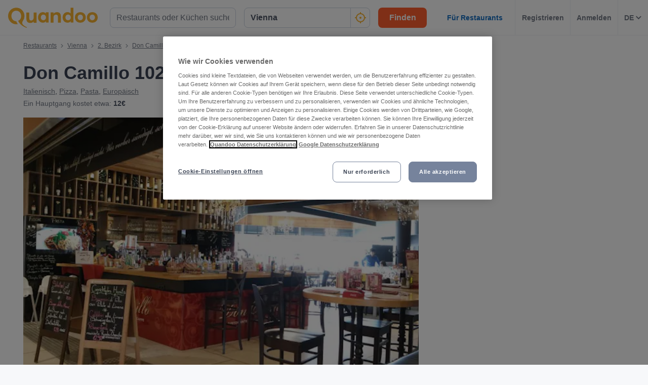

--- FILE ---
content_type: text/html; charset=utf-8
request_url: https://www.quandoo.at/place/don-camillo-14328/speisekarte
body_size: 145255
content:
<!doctype html>
  <html lang="de-AT">
  <head>
    
    <title data-rh="true">Speisekarte und Preise von Don Camillo 1020, Vienna ansehen | Quandoo</title>
    <style data-styled="true" data-styled-version="6.2.0">.lborQh{display:flex;flex-shrink:0;justify-content:center;align-items:center;width:16px;height:16px;margin-left:16px;}/*!sc*/
.lborQh svg{width:100%;height:100%;}/*!sc*/
.cpHKob{display:flex;flex-shrink:0;justify-content:center;align-items:center;width:32px;height:32px;}/*!sc*/
.cpHKob svg{width:100%;height:100%;}/*!sc*/
.egFCYX{display:flex;flex-shrink:0;justify-content:center;align-items:center;width:12px;height:12px;}/*!sc*/
.egFCYX svg{width:100%;height:100%;}/*!sc*/
.hWkPSz{display:flex;flex-shrink:0;justify-content:center;align-items:center;width:100%;height:100%;}/*!sc*/
.hWkPSz svg{width:100%;height:100%;}/*!sc*/
.jvFHGj{display:flex;flex-shrink:0;justify-content:center;align-items:center;width:16px;height:16px;}/*!sc*/
.jvFHGj svg{width:100%;height:100%;}/*!sc*/
.jfhKWZ{display:flex;flex-shrink:0;justify-content:center;align-items:center;width:22px;height:22px;}/*!sc*/
.jfhKWZ svg *{fill:#F8B333;}/*!sc*/
.jfhKWZ svg{width:100%;height:100%;}/*!sc*/
.fWGzKc{display:flex;flex-shrink:0;justify-content:center;align-items:center;color:black;width:24px;height:24px;}/*!sc*/
.fWGzKc svg{width:100%;height:100%;}/*!sc*/
.cwmbUl{display:flex;flex-shrink:0;justify-content:center;align-items:center;width:24px;height:24px;}/*!sc*/
.cwmbUl svg *{fill:#F8B333;}/*!sc*/
.cwmbUl svg{width:100%;height:100%;}/*!sc*/
.cWSinr{display:flex;flex-shrink:0;justify-content:center;align-items:center;color:rgba(58,67,84,0.5);width:32px;height:32px;}/*!sc*/
.cWSinr svg{width:100%;height:100%;}/*!sc*/
.hiWfiP{display:flex;flex-shrink:0;justify-content:center;align-items:center;width:7px;height:7px;}/*!sc*/
.hiWfiP svg{width:100%;height:100%;}/*!sc*/
.lajCUH{display:flex;flex-shrink:0;justify-content:center;align-items:center;color:rgba(58,67,84,0.9);width:45px;height:45px;}/*!sc*/
.lajCUH svg{width:100%;height:100%;}/*!sc*/
.dMhYdt{display:flex;flex-shrink:0;justify-content:center;align-items:center;width:22px;height:22px;display:inline-block;}/*!sc*/
.dMhYdt svg{stroke:colors.background.primary;}/*!sc*/
.dMhYdt svg{stroke:colors.background.primary;}/*!sc*/
.dMhYdt svg{width:100%;height:100%;}/*!sc*/
.kKKuZQ{display:flex;flex-shrink:0;justify-content:center;align-items:center;color:#FFFFFF;width:100%;height:100%;}/*!sc*/
.kKKuZQ svg{width:100%;height:100%;}/*!sc*/
.hgAraR{display:flex;flex-shrink:0;justify-content:center;align-items:center;width:11px;height:20px;}/*!sc*/
.hgAraR svg{width:100%;height:100%;}/*!sc*/
.gXvobF{display:flex;flex-shrink:0;justify-content:center;align-items:center;width:11px;height:11px;}/*!sc*/
.gXvobF svg *{fill:#F8B333;}/*!sc*/
.gXvobF svg{width:100%;height:100%;}/*!sc*/
.fgnbdT{display:flex;flex-shrink:0;justify-content:center;align-items:center;width:40px;height:40px;}/*!sc*/
.fgnbdT svg{width:100%;height:100%;}/*!sc*/
.OKZUv{display:flex;flex-shrink:0;justify-content:center;align-items:center;width:17px;height:13px;}/*!sc*/
.OKZUv svg{width:100%;height:100%;}/*!sc*/
.iuTSAK{display:flex;flex-shrink:0;justify-content:center;align-items:center;width:24px;height:24px;}/*!sc*/
.iuTSAK svg *{fill:#000;}/*!sc*/
.iuTSAK svg{width:100%;height:100%;}/*!sc*/
.jjrwVW{display:flex;flex-shrink:0;justify-content:center;align-items:center;width:100%;height:100%;}/*!sc*/
.jjrwVW svg *{fill:#FFFFFF;}/*!sc*/
.jjrwVW svg{width:100%;height:100%;}/*!sc*/
data-styled.g1[id="sc-1jmynk5-0"]{content:"lborQh,cpHKob,egFCYX,hWkPSz,jvFHGj,jfhKWZ,fWGzKc,cwmbUl,cWSinr,hiWfiP,lajCUH,dMhYdt,kKKuZQ,hgAraR,gXvobF,fgnbdT,OKZUv,iuTSAK,jjrwVW,"}/*!sc*/
.iNaRou{font-weight:700;font-size:14px;line-height:20px;color:#3A4354;margin:0;padding:0;}/*!sc*/
@media screen and (min-width: 375px){.iNaRou{font-size:14px;}}/*!sc*/
@media screen and (min-width: 600px){.iNaRou{font-size:14px;}}/*!sc*/
@media screen and (min-width: 1024px){.iNaRou{font-size:14px;}}/*!sc*/
@media screen and (min-width: 375px){.iNaRou{line-height:20px;}}/*!sc*/
@media screen and (min-width: 600px){.iNaRou{line-height:20px;}}/*!sc*/
@media screen and (min-width: 1024px){.iNaRou{line-height:20px;}}/*!sc*/
.LBAPv{font-weight:600;font-style:normal;font-size:14px;line-height:24px;color:rgba(58,67,84,0.9);margin:0;padding:0;}/*!sc*/
.NDSCz{font-weight:400;font-style:normal;font-size:12px;line-height:20px;color:rgba(58,67,84,0.9);margin:0;padding:0;}/*!sc*/
.inOTzJ{font-weight:400;font-style:normal;font-size:12px;line-height:20px;color:rgba(58,67,84,0.7);margin:0;padding:0;}/*!sc*/
.laSYbN{font-weight:700;font-size:28px;line-height:40px;color:#3A4354;margin:0;padding:0;}/*!sc*/
@media screen and (min-width: 375px){.laSYbN{font-size:28px;}}/*!sc*/
@media screen and (min-width: 600px){.laSYbN{font-size:28px;}}/*!sc*/
@media screen and (min-width: 1024px){.laSYbN{font-size:36px;}}/*!sc*/
@media screen and (min-width: 375px){.laSYbN{line-height:40px;}}/*!sc*/
@media screen and (min-width: 600px){.laSYbN{line-height:40px;}}/*!sc*/
@media screen and (min-width: 1024px){.laSYbN{line-height:48px;}}/*!sc*/
.gUKmUZ{font-weight:400;font-style:normal;font-size:14px;line-height:24px;color:rgba(58,67,84,0.9);margin:0;padding:0;}/*!sc*/
.ewiFkn{font-weight:400;font-style:normal;font-size:14px;line-height:24px;color:rgba(58,67,84,0.7);margin:0;padding:0;}/*!sc*/
.fajJBC{font-weight:700;font-style:normal;font-size:14px;line-height:24px;color:rgba(58,67,84,0.9);margin:0;padding:0;}/*!sc*/
.jAlbeQ{font-weight:700;font-size:14px;line-height:20px;color:#3A4354;margin:0;padding:0;padding-left:8px;}/*!sc*/
@media screen and (min-width: 375px){.jAlbeQ{font-size:14px;}}/*!sc*/
@media screen and (min-width: 600px){.jAlbeQ{font-size:14px;}}/*!sc*/
@media screen and (min-width: 1024px){.jAlbeQ{font-size:14px;}}/*!sc*/
@media screen and (min-width: 375px){.jAlbeQ{line-height:20px;}}/*!sc*/
@media screen and (min-width: 600px){.jAlbeQ{line-height:20px;}}/*!sc*/
@media screen and (min-width: 1024px){.jAlbeQ{line-height:20px;}}/*!sc*/
.emeJgk{font-weight:700;font-size:20px;line-height:28px;color:#3A4354;margin:0;padding:0;}/*!sc*/
@media screen and (min-width: 375px){.emeJgk{font-size:20px;}}/*!sc*/
@media screen and (min-width: 600px){.emeJgk{font-size:20px;}}/*!sc*/
@media screen and (min-width: 1024px){.emeJgk{font-size:25px;}}/*!sc*/
@media screen and (min-width: 375px){.emeJgk{line-height:28px;}}/*!sc*/
@media screen and (min-width: 600px){.emeJgk{line-height:28px;}}/*!sc*/
@media screen and (min-width: 1024px){.emeJgk{line-height:32px;}}/*!sc*/
.ghpQqf{font-weight:700;font-size:20px;line-height:28px;color:#FFFFFF;margin:0;padding:0;padding-bottom:32px;padding-top:24px;}/*!sc*/
@media screen and (min-width: 375px){.ghpQqf{font-size:20px;}}/*!sc*/
@media screen and (min-width: 600px){.ghpQqf{font-size:20px;}}/*!sc*/
@media screen and (min-width: 1024px){.ghpQqf{font-size:25px;}}/*!sc*/
@media screen and (min-width: 375px){.ghpQqf{line-height:28px;}}/*!sc*/
@media screen and (min-width: 600px){.ghpQqf{line-height:28px;}}/*!sc*/
@media screen and (min-width: 1024px){.ghpQqf{line-height:32px;}}/*!sc*/
.byfyqx{font-weight:700;font-style:normal;font-size:14px;line-height:24px;color:#FFFFFF;margin:0;padding:0;}/*!sc*/
.kMtZKj{font-weight:400;font-style:normal;font-size:16px;line-height:24px;color:rgba(58,67,84,0.9);margin:0;padding:0;}/*!sc*/
.pcTEN{font-weight:700;font-size:18px;line-height:24px;color:#FFFFFF;margin:0;padding:0;}/*!sc*/
@media screen and (min-width: 375px){.pcTEN{font-size:18px;}}/*!sc*/
@media screen and (min-width: 600px){.pcTEN{font-size:18px;}}/*!sc*/
@media screen and (min-width: 1024px){.pcTEN{font-size:20px;}}/*!sc*/
@media screen and (min-width: 375px){.pcTEN{line-height:24px;}}/*!sc*/
@media screen and (min-width: 600px){.pcTEN{line-height:24px;}}/*!sc*/
@media screen and (min-width: 1024px){.pcTEN{line-height:28px;}}/*!sc*/
.laSeFD{font-weight:700;font-size:16px;line-height:24px;color:#FFFFFF;margin:0;padding:0;margin-bottom:4px;}/*!sc*/
@media screen and (min-width: 375px){.laSeFD{font-size:16px;}}/*!sc*/
@media screen and (min-width: 600px){.laSeFD{font-size:16px;}}/*!sc*/
@media screen and (min-width: 1024px){.laSeFD{font-size:16px;}}/*!sc*/
@media screen and (min-width: 375px){.laSeFD{line-height:24px;}}/*!sc*/
@media screen and (min-width: 600px){.laSeFD{line-height:24px;}}/*!sc*/
@media screen and (min-width: 1024px){.laSeFD{line-height:24px;}}/*!sc*/
.gWKcwz{font-weight:400;font-style:italic;font-size:14px;line-height:24px;color:rgba(255,255,255,0.8);margin:0;padding:0;}/*!sc*/
.RmHxz{font-weight:700;font-style:normal;font-size:16px;line-height:24px;color:#FFFFFF;margin:0;padding:0;}/*!sc*/
.ihTVVd{font-weight:700;font-size:20px;line-height:28px;color:#3A4354;margin:0;padding:0;margin-bottom:8px;}/*!sc*/
@media screen and (min-width: 375px){.ihTVVd{font-size:20px;}}/*!sc*/
@media screen and (min-width: 600px){.ihTVVd{font-size:20px;}}/*!sc*/
@media screen and (min-width: 1024px){.ihTVVd{font-size:25px;}}/*!sc*/
@media screen and (min-width: 375px){.ihTVVd{line-height:28px;}}/*!sc*/
@media screen and (min-width: 600px){.ihTVVd{line-height:28px;}}/*!sc*/
@media screen and (min-width: 1024px){.ihTVVd{line-height:32px;}}/*!sc*/
.gXjrix{font-weight:400;font-style:normal;font-size:16px;line-height:24px;color:rgba(58,67,84,0.7);margin:0;padding:0;}/*!sc*/
.hgdQzB{font-weight:700;font-size:25px;line-height:32px;color:#3A4354;margin:0;padding:0;padding-bottom:32px;}/*!sc*/
@media screen and (min-width: 375px){.hgdQzB{font-size:25px;}}/*!sc*/
@media screen and (min-width: 600px){.hgdQzB{font-size:25px;}}/*!sc*/
@media screen and (min-width: 1024px){.hgdQzB{font-size:28px;}}/*!sc*/
@media screen and (min-width: 375px){.hgdQzB{line-height:32px;}}/*!sc*/
@media screen and (min-width: 600px){.hgdQzB{line-height:32px;}}/*!sc*/
@media screen and (min-width: 1024px){.hgdQzB{line-height:40px;}}/*!sc*/
.iTptCB{font-weight:700;font-size:18px;line-height:24px;color:#3A4354;margin:0;padding:0;}/*!sc*/
@media screen and (min-width: 375px){.iTptCB{font-size:18px;}}/*!sc*/
@media screen and (min-width: 600px){.iTptCB{font-size:18px;}}/*!sc*/
@media screen and (min-width: 1024px){.iTptCB{font-size:20px;}}/*!sc*/
@media screen and (min-width: 375px){.iTptCB{line-height:24px;}}/*!sc*/
@media screen and (min-width: 600px){.iTptCB{line-height:24px;}}/*!sc*/
@media screen and (min-width: 1024px){.iTptCB{line-height:28px;}}/*!sc*/
data-styled.g24[id="sc-bdnylu"]{content:"iNaRou,LBAPv,NDSCz,inOTzJ,laSYbN,gUKmUZ,ewiFkn,fajJBC,jAlbeQ,emeJgk,ghpQqf,byfyqx,kMtZKj,pcTEN,laSeFD,gWKcwz,RmHxz,ihTVVd,gXjrix,hgdQzB,iTptCB,"}/*!sc*/
.gnaVQn{box-sizing:border-box;width:100%;background-color:#FFFFFF;}/*!sc*/
.enSTxS{box-sizing:border-box;display:block;padding-left:24px;}/*!sc*/
@media screen and (min-width: 1024px){.enSTxS{display:none;}}/*!sc*/
@media screen and (min-width: 1024px){.enSTxS{padding-left:16px;}}/*!sc*/
.jTgmAr{box-sizing:border-box;height:50px;}/*!sc*/
.EGNxI{box-sizing:border-box;display:none;}/*!sc*/
@media screen and (min-width: 1024px){.EGNxI{display:block;}}/*!sc*/
.ePdxmt{box-sizing:border-box;width:100%;display:flex;}/*!sc*/
@media screen and (min-width: 375px){.ePdxmt{display:flex;}}/*!sc*/
@media screen and (min-width: 600px){.ePdxmt{display:flex;}}/*!sc*/
@media screen and (min-width: 1024px){.ePdxmt{display:none;}}/*!sc*/
.gpVqKP{box-sizing:border-box;width:100%;}/*!sc*/
.cxwmES{box-sizing:border-box;border-radius:12px;width:100%;display:none;padding-left:16px;padding-right:16px;padding-top:24px;padding-bottom:24px;background-color:#FFFFFF;}/*!sc*/
@media screen and (min-width: 375px){.cxwmES{border-radius:12px;}}/*!sc*/
@media screen and (min-width: 600px){.cxwmES{border-radius:12px;}}/*!sc*/
@media screen and (min-width: 1024px){.cxwmES{border-radius:0;}}/*!sc*/
@media screen and (min-width: 1024px){.cxwmES{display:block;}}/*!sc*/
@media screen and (min-width: 375px){.cxwmES{padding-left:16px;padding-right:16px;padding-top:24px;padding-bottom:24px;}}/*!sc*/
@media screen and (min-width: 600px){.cxwmES{padding-left:16px;padding-right:16px;padding-top:24px;padding-bottom:24px;}}/*!sc*/
@media screen and (min-width: 1024px){.cxwmES{padding-left:16px;padding-right:16px;padding-top:0;padding-bottom:0;}}/*!sc*/
@media screen and (min-width: 375px){.cxwmES{background-color:#FFFFFF;}}/*!sc*/
@media screen and (min-width: 600px){.cxwmES{background-color:#FFFFFF;}}/*!sc*/
@media screen and (min-width: 1024px){.cxwmES{background-color:transparent;}}/*!sc*/
.hHYZUI{box-sizing:border-box;}/*!sc*/
.kgJyNg{box-sizing:border-box;max-width:320px;width:100%;padding-right:0;}/*!sc*/
@media screen and (min-width: 375px){.kgJyNg{max-width:320px;width:100%;}}/*!sc*/
@media screen and (min-width: 600px){.kgJyNg{max-width:320px;width:100%;}}/*!sc*/
@media screen and (min-width: 1024px){.kgJyNg{max-width:336px;width:100%;}}/*!sc*/
@media screen and (min-width: 375px){.kgJyNg{padding-right:0;}}/*!sc*/
@media screen and (min-width: 600px){.kgJyNg{padding-right:0;}}/*!sc*/
@media screen and (min-width: 1024px){.kgJyNg{padding-right:16px;}}/*!sc*/
.dRCCoz{box-sizing:border-box;width:100%;}/*!sc*/
@media screen and (min-width: 375px){.dRCCoz{width:100%;}}/*!sc*/
@media screen and (min-width: 600px){.dRCCoz{width:100%;}}/*!sc*/
@media screen and (min-width: 1024px){.dRCCoz{width:16.666666666666664%;}}/*!sc*/
.ngAa-d{box-sizing:border-box;display:none;position:relative;margin-top:50px;}/*!sc*/
.eKSAym{box-sizing:border-box;position:absolute;left:12px;top:12px;z-index:1;}/*!sc*/
.ndxgP{box-sizing:border-box;display:none;margin-top:auto;margin-bottom:auto;padding-left:24px;padding-right:24px;}/*!sc*/
@media screen and (min-width: 600px){.ndxgP{display:block;}}/*!sc*/
.jJgFlJ{box-sizing:border-box;display:flex;height:100%;padding-left:8px;padding-right:8px;}/*!sc*/
@media screen and (min-width: 1260px){.jJgFlJ{display:none;}}/*!sc*/
@media screen and (min-width: 1024px){.jJgFlJ{padding-left:12px;padding-right:12px;}}/*!sc*/
.hbdtag{box-sizing:border-box;border-left:1px solid;border-color:transparent;height:100%;padding-left:12px;padding-right:12px;flex:0 auto;}/*!sc*/
.dHaqKY{box-sizing:border-box;border-left:1px solid;border-color:#F0F2F5;height:100%;padding-left:12px;padding-right:12px;flex:0 auto;}/*!sc*/
.hWXayw{box-sizing:border-box;padding-bottom:24px;}/*!sc*/
.DHfWy{box-sizing:border-box;padding-top:0;padding-bottom:0;order:1;}/*!sc*/
@media screen and (min-width: 1024px){.DHfWy{padding-top:10px;padding-bottom:20px;}}/*!sc*/
@media screen and (min-width: 1024px){.DHfWy{order:0;}}/*!sc*/
.koWIUg{box-sizing:border-box;display:block;}/*!sc*/
@media screen and (min-width: 1024px){.koWIUg{display:none;}}/*!sc*/
.cWmIBk{box-sizing:border-box;margin-top:12px;}/*!sc*/
@media screen and (min-width: 1024px){.cWmIBk{margin-top:0;}}/*!sc*/
.dcNzPf{box-sizing:border-box;flex:1 0 100%;}/*!sc*/
.hhdGik{box-sizing:border-box;}/*!sc*/
@media screen and (min-width: 600px){.hhdGik{margin-left:24px;}}/*!sc*/
.jxBngT{box-sizing:border-box;display:none;margin-right:10px;}/*!sc*/
@media screen and (min-width: 600px){.jxBngT{display:block;}}/*!sc*/
.isRZhm{box-sizing:border-box;margin-right:8px;}/*!sc*/
.iYxlAn{box-sizing:border-box;position:relative;left:1px;}/*!sc*/
.gJxhEa{box-sizing:border-box;position:relative;top:0;}/*!sc*/
@media screen and (min-width: 600px){.gJxhEa{top:1px;}}/*!sc*/
.cJBjYX{box-sizing:border-box;padding-top:12px;}/*!sc*/
@media screen and (min-width: 600px){.cJBjYX{padding-top:16px;}}/*!sc*/
.kezgTy{box-sizing:border-box;width:100%;height:200px;}/*!sc*/
@media screen and (min-width: 375px){.kezgTy{height:230px;}}/*!sc*/
@media screen and (min-width: 600px){.kezgTy{height:415px;}}/*!sc*/
@media screen and (min-width: 1024px){.kezgTy{height:400px;}}/*!sc*/
@media screen and (min-width: 1260px){.kezgTy{height:540px;}}/*!sc*/
.gNiqnO{box-sizing:border-box;padding-top:8px;}/*!sc*/
.kJGStp{box-sizing:border-box;border:1px solid;border-radius:8px;border-color:#F0F2F5;padding:16px;padding-top:12px;padding-bottom:12px;background-color:#F7F8FA;}/*!sc*/
.kvGdrz{box-sizing:border-box;border-bottom:1px solid;border-color:#F0F2F5;width:100%;}/*!sc*/
.fmiJru{box-sizing:border-box;display:none;flex:1 0 auto;}/*!sc*/
@media screen and (min-width: 1024px){.fmiJru{display:flex;}}/*!sc*/
.kmjqmG{box-sizing:border-box;padding-top:24px;padding-bottom:0;}/*!sc*/
.fkgbsv{box-sizing:border-box;margin-left:24px;margin-right:24px;}/*!sc*/
@media screen and (min-width: 600px){.fkgbsv{margin-left:0;margin-right:0;}}/*!sc*/
.bNxyP{box-sizing:border-box;border-radius:0;width:100%;background-color:#232833;}/*!sc*/
@media screen and (min-width: 1024px){.bNxyP{border-radius:8px;}}/*!sc*/
.eGXzBA{box-sizing:border-box;position:relative;}/*!sc*/
.jCSqhE{box-sizing:border-box;border-radius:0;padding-left:20px;padding-right:20px;}/*!sc*/
@media screen and (min-width: 1024px){.jCSqhE{border-radius:8px;}}/*!sc*/
@media screen and (min-width: 1024px){.jCSqhE{padding-left:40px;padding-right:40px;}}/*!sc*/
.kXIopY{box-sizing:border-box;margin-bottom:32px;}/*!sc*/
.elnotx{box-sizing:border-box;margin-top:4px;margin-right:8px;}/*!sc*/
@media screen and (min-width: 375px){.elnotx{margin-top:4px;}}/*!sc*/
@media screen and (min-width: 600px){.elnotx{margin-top:4px;}}/*!sc*/
@media screen and (min-width: 1024px){.elnotx{margin-top:0;}}/*!sc*/
.dZWVrV{box-sizing:border-box;margin-top:4px;margin-right:0;}/*!sc*/
@media screen and (min-width: 375px){.dZWVrV{margin-top:4px;}}/*!sc*/
@media screen and (min-width: 600px){.dZWVrV{margin-top:4px;}}/*!sc*/
@media screen and (min-width: 1024px){.dZWVrV{margin-top:0;}}/*!sc*/
.jkhhid{box-sizing:border-box;margin-bottom:48px;}/*!sc*/
.ePvcJG{box-sizing:border-box;align-self:center;}/*!sc*/
.izqokq{box-sizing:border-box;padding-bottom:32px;}/*!sc*/
@media screen and (min-width: 1024px){.izqokq{padding-bottom:40px;}}/*!sc*/
.hSOEeD{box-sizing:border-box;width:100%;margin-bottom:32px;}/*!sc*/
.gvkpTe{box-sizing:border-box;margin-bottom:16px;}/*!sc*/
.fQpPnA{box-sizing:border-box;height:24px;width:24px;margin-right:16px;margin-left:0;}/*!sc*/
@media screen and (min-width: 375px){.fQpPnA{height:24px;width:24px;}}/*!sc*/
@media screen and (min-width: 600px){.fQpPnA{height:24px;width:24px;}}/*!sc*/
@media screen and (min-width: 1024px){.fQpPnA{height:32px;width:32px;}}/*!sc*/
@media screen and (min-width: 375px){.fQpPnA{margin-left:0;}}/*!sc*/
@media screen and (min-width: 600px){.fQpPnA{margin-left:0;}}/*!sc*/
@media screen and (min-width: 1024px){.fQpPnA{margin-left:32px;}}/*!sc*/
.bTKMDq{box-sizing:border-box;padding-left:16px;margin-bottom:16px;}/*!sc*/
@media screen and (min-width: 375px){.bTKMDq{padding-left:16px;margin-bottom:16px;}}/*!sc*/
@media screen and (min-width: 600px){.bTKMDq{padding-left:16px;margin-bottom:16px;}}/*!sc*/
@media screen and (min-width: 1024px){.bTKMDq{padding-left:96px;margin-bottom:24px;}}/*!sc*/
.kOTtHx{box-sizing:border-box;margin-left:16px;align-self:flex-start;}/*!sc*/
@media screen and (min-width: 375px){.kOTtHx{margin-left:16px;}}/*!sc*/
@media screen and (min-width: 600px){.kOTtHx{margin-left:16px;}}/*!sc*/
@media screen and (min-width: 1024px){.kOTtHx{margin-left:24px;}}/*!sc*/
.fdJhve{box-sizing:border-box;padding-left:16px;margin-bottom:0;}/*!sc*/
@media screen and (min-width: 375px){.fdJhve{padding-left:16px;}}/*!sc*/
@media screen and (min-width: 600px){.fdJhve{padding-left:16px;}}/*!sc*/
@media screen and (min-width: 1024px){.fdJhve{padding-left:96px;}}/*!sc*/
.gQRwZy{box-sizing:border-box;width:100%;margin-bottom:0;}/*!sc*/
.edLGYk{box-sizing:border-box;padding-top:24px;}/*!sc*/
.bcwKJl{box-sizing:border-box;padding-left:18px;padding-right:18px;padding-top:24px;padding-bottom:24px;margin-bottom:16px;}/*!sc*/
.cWxsJN{box-sizing:border-box;border-top:1px solid;border-top-color:#F0F2F5;padding-top:16px;margin-top:16px;}/*!sc*/
.gNoIxh{box-sizing:border-box;display:block;position:fixed;left:16px;bottom:16px;right:16px;z-index:1;}/*!sc*/
@media screen and (min-width: 1024px){.gNoIxh{display:none;}}/*!sc*/
@media screen and (min-width: 375px){.gNoIxh{left:24px;bottom:24px;right:24px;}}/*!sc*/
@media screen and (min-width: 600px){.gNoIxh{left:32px;bottom:32px;right:32px;}}/*!sc*/
.bWgWHr{box-sizing:border-box;order:99;}/*!sc*/
data-styled.g25[id="sc-gtssRx"]{content:"gnaVQn,enSTxS,jTgmAr,EGNxI,ePdxmt,gpVqKP,cxwmES,hHYZUI,kgJyNg,dRCCoz,ngAa-d,eKSAym,ndxgP,jJgFlJ,hbdtag,dHaqKY,hWXayw,DHfWy,koWIUg,cWmIBk,dcNzPf,hhdGik,jxBngT,isRZhm,iYxlAn,gJxhEa,cJBjYX,kezgTy,gNiqnO,kJGStp,kvGdrz,fmiJru,kmjqmG,fkgbsv,bNxyP,eGXzBA,jCSqhE,kXIopY,elnotx,dZWVrV,jkhhid,ePvcJG,izqokq,hSOEeD,gvkpTe,fQpPnA,bTKMDq,kOTtHx,fdJhve,gQRwZy,edLGYk,bcwKJl,cWxsJN,gNoIxh,bWgWHr,"}/*!sc*/
.hUExhf{display:flex;justify-content:end;}/*!sc*/
.jnpmtJ{display:flex;flex-direction:column;align-items:flex-end;}/*!sc*/
.ffxfoR{display:flex;flex-direction:column;align-items:flex-start;}/*!sc*/
@media screen and (min-width: 375px){.ffxfoR{flex-direction:column;}}/*!sc*/
@media screen and (min-width: 600px){.ffxfoR{flex-direction:column;}}/*!sc*/
@media screen and (min-width: 1024px){.ffxfoR{flex-direction:row;}}/*!sc*/
.fIuuLH{display:flex;}/*!sc*/
.gwURFT{display:flex;align-items:center;justify-content:center;}/*!sc*/
.cwosDP{display:flex;flex-direction:column;}/*!sc*/
.eQRlLI{display:flex;flex-direction:column;justify-content:space-between;}/*!sc*/
@media screen and (min-width: 600px){.eQRlLI{flex-direction:row;}}/*!sc*/
.ckRYJc{display:flex;flex-wrap:wrap;}/*!sc*/
.dwSpUG{display:flex;flex-direction:row;align-items:center;}/*!sc*/
@media screen and (min-width: 600px){.dwSpUG{flex-direction:column;}}/*!sc*/
@media screen and (min-width: 600px){.dwSpUG{align-items:flex-start;}}/*!sc*/
.DtOkH{display:flex;align-items:center;}/*!sc*/
.levvxL{display:flex;flex-direction:column;align-items:center;justify-content:center;}/*!sc*/
.djQyJX{display:flex;justify-content:space-between;}/*!sc*/
data-styled.g26[id="sc-dlnjPU"]{content:"hUExhf,jnpmtJ,ffxfoR,fIuuLH,gwURFT,cwosDP,eQRlLI,ckRYJc,dwSpUG,DtOkH,levvxL,djQyJX,"}/*!sc*/
.kcNpit{-webkit-appearance:none;appearance:none;transition:all 0.1s ease-in-out;color:rgba(58,67,84,0.9);}/*!sc*/
.kcNpit:hover{color:#3A4354;}/*!sc*/
@media (hover:none){.kcNpit:hover{color:#DB7A00;}}/*!sc*/
data-styled.g86[id="wjg875-0"]{content:"kcNpit,"}/*!sc*/
.cQTALD{display:flex;flex-basis:auto;justify-content:center;align-items:center;border-radius:16px;color:white;background-color:#3FAF6C;padding-left:5px;padding-right:5px;line-height:24px;}/*!sc*/
@media screen and (min-width: 1024px){.cQTALD{padding-left:10px;padding-right:10px;}}/*!sc*/
@media screen and (min-width: 600px){.cQTALD{line-height:28px;}}/*!sc*/
data-styled.g100[id="r91qah-0"]{content:"cQTALD,"}/*!sc*/
.iPRStU{font-weight:bold;font-size:12px;font-size:12px;line-height:24px;}/*!sc*/
@media screen and (min-width: 600px){.iPRStU{font-size:18px;}}/*!sc*/
@media screen and (min-width: 600px){.iPRStU{line-height:29px;}}/*!sc*/
.bplRwF{font-weight:bold;font-size:12px;line-height:24px;}/*!sc*/
@media screen and (min-width: 600px){.bplRwF{line-height:29px;}}/*!sc*/
data-styled.g101[id="r91qah-1"]{content:"iPRStU,bplRwF,"}/*!sc*/
.etqUwE{display:block;text-align:left;font-size:16px;font-weight:bold;color:#FFFFFF;text-transform:uppercase;letter-spacing:1px;}/*!sc*/
data-styled.g109[id="mjyoy-0"]{content:"etqUwE,"}/*!sc*/
.iJtvGT{overflow:hidden;transition:max-height 0.3s;}/*!sc*/
data-styled.g113[id="sc-jSFkmN"]{content:"iJtvGT,"}/*!sc*/
.bCflSs{display:flex;flex-direction:column;}/*!sc*/
data-styled.g114[id="sc-1oa43n1-0"]{content:"bCflSs,"}/*!sc*/
.ikiXXH{position:relative;font-weight:bold;color:#FFFFFF;text-transform:uppercase;margin-bottom:15px;letter-spacing:1.5px;text-align:left;flex:0 auto;cursor:pointer;user-select:none;overflow:hidden;}/*!sc*/
data-styled.g115[id="sc-1oa43n1-1"]{content:"ikiXXH,"}/*!sc*/
.jxGJf{position:absolute;right:10px;top:0;display:block;}/*!sc*/
@media screen and (min-width: 375px){.jxGJf{display:block;}}/*!sc*/
@media screen and (min-width: 600px){.jxGJf{display:none;}}/*!sc*/
@media screen and (min-width: 1024px){.jxGJf{display:none;}}/*!sc*/
data-styled.g116[id="sc-1oa43n1-2"]{content:"jxGJf,"}/*!sc*/
.jcHYDo{display:flex;text-decoration:none;transition:all 0.1s ease-in-out;font-size:14px;vertical-align:top;color:rgba(255,255,255,0.8);}/*!sc*/
.jcHYDo:hover{text-decoration:underline;}/*!sc*/
data-styled.g117[id="sc-1aiezto-0"]{content:"jcHYDo,"}/*!sc*/
.bGcvmu{list-style-type:none;padding-left:0;}/*!sc*/
data-styled.g118[id="sc-8ghreu-0"]{content:"bGcvmu,"}/*!sc*/
.ejhegk{padding-top:16px;padding-bottom:16px;letter-spacing:1.5px;}/*!sc*/
@media screen and (min-width: 375px){.ejhegk{padding-top:16px;padding-bottom:16px;}}/*!sc*/
@media screen and (min-width: 600px){.ejhegk{padding-top:12px;padding-bottom:12px;}}/*!sc*/
@media screen and (min-width: 1024px){.ejhegk{padding-top:12px;padding-bottom:12px;}}/*!sc*/
data-styled.g119[id="sc-8ghreu-1"]{content:"ejhegk,"}/*!sc*/
.jrYTfM{padding-left:13px;top:-3px;position:relative;}/*!sc*/
data-styled.g120[id="sc-8ghreu-2"]{content:"jrYTfM,"}/*!sc*/
.fNrVmQ{display:flex;flex-direction:column;list-style-type:none;padding:8px 0;margin:0;}/*!sc*/
data-styled.g121[id="sc-1ufhm32-0"]{content:"fNrVmQ,"}/*!sc*/
.cneQSb{padding-top:16px;padding-bottom:16px;letter-spacing:1.5px;}/*!sc*/
@media screen and (min-width: 375px){.cneQSb{padding-top:16px;padding-bottom:16px;}}/*!sc*/
@media screen and (min-width: 600px){.cneQSb{padding-top:8px;padding-bottom:8px;}}/*!sc*/
@media screen and (min-width: 1024px){.cneQSb{padding-top:8px;padding-bottom:8px;}}/*!sc*/
.cneQSb:first-of-type{margin-left:0;}/*!sc*/
data-styled.g122[id="sc-1ufhm32-1"]{content:"cneQSb,"}/*!sc*/
.iBSohH{display:block;width:30px;height:2px;margin:0;float:left;border:1px solid #F8B333;}/*!sc*/
@media screen and (min-width: 375px){.iBSohH{display:block;}}/*!sc*/
@media screen and (min-width: 600px){.iBSohH{display:none;}}/*!sc*/
@media screen and (min-width: 1024px){.iBSohH{display:none;}}/*!sc*/
data-styled.g124[id="sc-1ufhm32-3"]{content:"iBSohH,"}/*!sc*/
.etCbpd{display:inline-flex;flex-basis:44px;justify-content:center;align-items:center;height:44px;padding-left:0;padding-right:0;color:#767676;font-size:16px;font-weight:bold;background-color:white;cursor:pointer;border-radius:44px;border-radius:calc(44px / 2);border:1px solid #b2b2b2;border:none;}/*!sc*/
data-styled.g127[id="sc-8sopd8-0"]{content:"etCbpd,"}/*!sc*/
.fJNvHy{width:197px;margin-top:5px;}/*!sc*/
@media (min-width: 600px){.fJNvHy{width:108px;}}/*!sc*/
data-styled.g128[id="sc-1x59xxl-0"]{content:"fJNvHy,"}/*!sc*/
@media (min-width: 600px){.hpqVVD{flex-basis:24px;height:24px;border-radius:12px;}.hpqVVD >*:first-child{width:12px;height:12px;}}/*!sc*/
data-styled.g129[id="sc-1x59xxl-1"]{content:"hpqVVD,"}/*!sc*/
.jrjMqE{display:flex;justify-content:space-between;}/*!sc*/
data-styled.g130[id="sc-1x59xxl-2"]{content:"jrjMqE,"}/*!sc*/
.kkcWZI{padding:25px 30px 30px;background-color:#232833;}/*!sc*/
@media (max-width: 600px){.kkcWZI{padding:25px 30px 30px;}}/*!sc*/
data-styled.g131[id="hyss0n-0"]{content:"kkcWZI,"}/*!sc*/
.eeCFlp{display:flex;justify-content:center;position:relative;background-color:#232833;}/*!sc*/
data-styled.g132[id="hyss0n-1"]{content:"eeCFlp,"}/*!sc*/
.gSNLRH{display:flex;flex-wrap:wrap;flex:1 1 100%;max-width:1385px;justify-content:center;}/*!sc*/
@media (max-width: 600px){.gSNLRH{flex-flow:column nowrap;display:block;}}/*!sc*/
data-styled.g133[id="hyss0n-2"]{content:"gSNLRH,"}/*!sc*/
.hrFyfu{flex:1;padding-right:0px;}/*!sc*/
.hrFyfu:last-child{display:flex;justify-content:flex-end;}/*!sc*/
@media (max-width: 1024px){.hrFyfu{flex-basis:50%;margin-bottom:40px;padding-right:0;}}/*!sc*/
@media (max-width: 600px){.hrFyfu{display:inherit;padding-right:0;}}/*!sc*/
.koAoip{flex:1;padding-right:25px;}/*!sc*/
.koAoip:last-child{display:flex;justify-content:flex-end;}/*!sc*/
@media (max-width: 1024px){.koAoip{flex-basis:50%;margin-bottom:40px;padding-right:0;}}/*!sc*/
@media (max-width: 600px){.koAoip{display:inherit;padding-right:0;}}/*!sc*/
data-styled.g134[id="hyss0n-3"]{content:"hrFyfu,koAoip,"}/*!sc*/
.fFpYaJ{display:flex;flex:1;flex-direction:column;padding-right:25px;}/*!sc*/
@media (max-width: 1024px){.fFpYaJ{flex-basis:50%;}}/*!sc*/
@media (max-width: 600px){.fFpYaJ{flex:1 0 auto;padding-right:0;}}/*!sc*/
data-styled.g135[id="hyss0n-4"]{content:"fFpYaJ,"}/*!sc*/
.cmWpns{margin-bottom:15px;letter-spacing:1.5px;}/*!sc*/
@media (max-width: 600px){.cmWpns{display:none;}}/*!sc*/
data-styled.g136[id="hyss0n-5"]{content:"cmWpns,"}/*!sc*/
.ePcWYM{display:flex;flex:0.5;justify-content:flex-end;}/*!sc*/
@media (max-width: 1024px){.ePcWYM{flex-basis:100%;justify-content:flex-start;}}/*!sc*/
@media (max-width: 600px){.ePcWYM{margin-bottom:0;display:flex;}}/*!sc*/
data-styled.g137[id="hyss0n-6"]{content:"ePcWYM,"}/*!sc*/
.etMoDc{display:flex;flex-direction:column;align-items:flex-start;flex:0 1 100%;color:rgba(255,255,255,0.4);font-size:14px;position:relative;margin-top:40px;}/*!sc*/
@media (max-width: 1024px){.etMoDc{top:0;}}/*!sc*/
@media (max-width: 600px){.etMoDc{flex:1 0 auto;align-items:flex-start;font-size:10px;}}/*!sc*/
data-styled.g138[id="hyss0n-7"]{content:"etMoDc,"}/*!sc*/
.cBqqJK{margin-bottom:20px;width:165px;}/*!sc*/
@media (max-width: 600px){.cBqqJK{width:125px;}}/*!sc*/
data-styled.g139[id="hyss0n-8"]{content:"cBqqJK,"}/*!sc*/
.kkPuOm{display:flex;justify-content:center;align-items:center;padding:0 0 40px 0;}/*!sc*/
@media (min-width: 600px){.kkPuOm{padding:0 0 40px 0;}}/*!sc*/
data-styled.g140[id="hyss0n-9"]{content:"kkPuOm,"}/*!sc*/
.kzpTPH{font-size:20px;font-weight:700;line-height:28px;text-align:center;}/*!sc*/
@media (min-width: 600px){.kzpTPH{font-size:25px;line-height:32px;text-align:left;grid-column:1/2;grid-row:1/2;}}/*!sc*/
data-styled.g141[id="sc-1l0m54b-0"]{content:"kzpTPH,"}/*!sc*/
.cZttDA{display:flex;align-items:center;gap:16px;}/*!sc*/
@media (min-width: 600px){.cZttDA{gap:8px;flex-direction:column;text-align:center;}}/*!sc*/
.kvJlBZ{display:flex;align-items:center;gap:24px;}/*!sc*/
@media (min-width: 600px){.kvJlBZ{gap:24px;flex-direction:row;text-align:unset;}}/*!sc*/
data-styled.g145[id="sc-10nmgj8-0"]{content:"cZttDA,kvJlBZ,"}/*!sc*/
.glthyZ{font-size:14px;}/*!sc*/
@media (min-width: 1024px){.glthyZ{font-size:16px;}}/*!sc*/
.glthyZ b{color:#3A4354;}/*!sc*/
data-styled.g146[id="sc-10nmgj8-1"]{content:"glthyZ,"}/*!sc*/
.kaxKKz{color:rgba(58,67,84,0.9);cursor:pointer;text-decoration-line:underline;font-size:14px;font-weight:normal;}/*!sc*/
data-styled.g147[id="sc-10nmgj8-2"]{content:"kaxKKz,"}/*!sc*/
.jtczzE{display:flex;flex-direction:column;gap:16px;}/*!sc*/
@media (min-width: 600px){.jtczzE{flex-direction:row;gap:40px;grid-column:2/3;grid-row:1/3;}}/*!sc*/
data-styled.g148[id="sc-12h60pd-0"]{content:"jtczzE,"}/*!sc*/
.hifHPj{flex-grow:1;max-width:1385px;display:grid;gap:20px;background-color:#FFFFFF;border:1px solid #FFFFFF;border-radius:12px;padding:16px;}/*!sc*/
@media (min-width: 600px){.hifHPj{gap:12px;padding:24px;}}/*!sc*/
data-styled.g149[id="sc-1qv0vh1-0"]{content:"hifHPj,"}/*!sc*/
.braHQX{padding:4px 0 0 0;max-width:300px;line-height:24px;}/*!sc*/
data-styled.g150[id="sc-1qv0vh1-1"]{content:"braHQX,"}/*!sc*/
.kEUGjl{background:transparent;color:#FFFFFF;background-color:#F8B333;border:0;display:inline-block;width:auto;font-weight:600;min-width:80px;padding:8px 8px;font-size:14px;border-radius:8px;line-height:20px;text-decoration:none;text-align:center;}/*!sc*/
.kEUGjl:focus{outline:0;-webkit-box-shadow:0 0 0 4px rgba(248,179,51,0.6);-moz-box-shadow:0 0 0 4px rgba(248,179,51,0.6);box-shadow:0 0 0 4px rgba(248,179,51,0.6);}/*!sc*/
.kEUGjl:hover{cursor:pointer;background:#DB7A00;}/*!sc*/
.kEUGjl:disabled{background:rgba(248,179,51,0.6);}/*!sc*/
.qtYrD{background:transparent;color:#FFFFFF;background-color:#F8B333;border:0;display:block;width:100%;font-weight:600;min-width:96px;padding:8px 16px;font-size:16px;border-radius:8px;line-height:24px;text-decoration:none;text-align:center;}/*!sc*/
@media screen and (min-width: 375px){.qtYrD{display:block;}}/*!sc*/
@media screen and (min-width: 600px){.qtYrD{display:block;}}/*!sc*/
@media screen and (min-width: 1024px){.qtYrD{display:inline-block;}}/*!sc*/
@media screen and (min-width: 375px){.qtYrD{width:100%;}}/*!sc*/
@media screen and (min-width: 600px){.qtYrD{width:100%;}}/*!sc*/
@media screen and (min-width: 1024px){.qtYrD{width:auto;}}/*!sc*/
@media screen and (min-width: 375px){.qtYrD{min-width:96px;}}/*!sc*/
@media screen and (min-width: 600px){.qtYrD{min-width:96px;}}/*!sc*/
@media screen and (min-width: 1024px){.qtYrD{min-width:96px;}}/*!sc*/
@media screen and (min-width: 375px){.qtYrD{padding:8px 16px;}}/*!sc*/
@media screen and (min-width: 600px){.qtYrD{padding:8px 16px;}}/*!sc*/
@media screen and (min-width: 1024px){.qtYrD{padding:8px 16px;}}/*!sc*/
@media screen and (min-width: 375px){.qtYrD{font-size:16px;}}/*!sc*/
@media screen and (min-width: 600px){.qtYrD{font-size:16px;}}/*!sc*/
@media screen and (min-width: 1024px){.qtYrD{font-size:16px;}}/*!sc*/
@media screen and (min-width: 375px){.qtYrD{border-radius:8px;}}/*!sc*/
@media screen and (min-width: 600px){.qtYrD{border-radius:8px;}}/*!sc*/
@media screen and (min-width: 1024px){.qtYrD{border-radius:8px;}}/*!sc*/
@media screen and (min-width: 375px){.qtYrD{line-height:24px;}}/*!sc*/
@media screen and (min-width: 600px){.qtYrD{line-height:24px;}}/*!sc*/
@media screen and (min-width: 1024px){.qtYrD{line-height:24px;}}/*!sc*/
.qtYrD:focus{outline:0;-webkit-box-shadow:0 0 0 4px rgba(248,179,51,0.6);-moz-box-shadow:0 0 0 4px rgba(248,179,51,0.6);box-shadow:0 0 0 4px rgba(248,179,51,0.6);}/*!sc*/
.qtYrD:hover{cursor:pointer;background:#DB7A00;}/*!sc*/
.qtYrD:disabled{background:rgba(248,179,51,0.6);}/*!sc*/
.kBsVLC{background:transparent;color:#FFFFFF;background-color:#FF6571;border:0;display:block;width:100%;font-weight:600;min-width:96px;padding:8px 16px;font-size:16px;border-radius:8px;line-height:24px;text-decoration:none;text-align:center;}/*!sc*/
.kBsVLC:focus{outline:0;-webkit-box-shadow:0 0 0 4px rgba(255,101,113,0.6);-moz-box-shadow:0 0 0 4px rgba(255,101,113,0.6);box-shadow:0 0 0 4px rgba(255,101,113,0.6);}/*!sc*/
.kBsVLC:hover{cursor:pointer;background:#E55661;}/*!sc*/
.kBsVLC:disabled{background:rgba(255,101,113,0.6);}/*!sc*/
.jnkSXA{background:transparent;color:#FFFFFF;background-color:#FF6571;border:0;display:block;width:100%;font-weight:600;min-width:125px;padding:16px 32px;font-size:20px;border-radius:12px;line-height:24px;text-decoration:none;text-align:center;}/*!sc*/
.jnkSXA:focus{outline:0;-webkit-box-shadow:0 0 0 4px rgba(255,101,113,0.6);-moz-box-shadow:0 0 0 4px rgba(255,101,113,0.6);box-shadow:0 0 0 4px rgba(255,101,113,0.6);}/*!sc*/
.jnkSXA:hover{cursor:pointer;background:#E55661;}/*!sc*/
.jnkSXA:disabled{background:rgba(255,101,113,0.6);}/*!sc*/
data-styled.g151[id="sc-pNWxu"]{content:"kEUGjl,qtYrD,kBsVLC,jnkSXA,"}/*!sc*/
.btKyTv{padding:11px 13px;width:100%;font-size:14px;color:rgba(58,67,84,0.9);display:flex;align-items:center;box-sizing:border-box;border-radius:4px;font-weight:bold;}/*!sc*/
.btKyTv span{font-weight:bold;}/*!sc*/
data-styled.g152[id="ly5a93-0"]{content:"btKyTv,"}/*!sc*/
.cKBcie{width:100%;padding-left:0;}/*!sc*/
data-styled.g154[id="ly5a93-2"]{content:"cKBcie,"}/*!sc*/
.cagGVq{display:none;z-index:99;}/*!sc*/
data-styled.g155[id="sc-18lbn5j-0"]{content:"cagGVq,"}/*!sc*/
.UMCHH{display:flex;align-items:center;justify-content:center;width:100%;}/*!sc*/
data-styled.g156[id="sc-18lbn5j-1"]{content:"UMCHH,"}/*!sc*/
.jgcXlW{margin-right:12px;}/*!sc*/
data-styled.g157[id="sc-18lbn5j-2"]{content:"jgcXlW,"}/*!sc*/
.kmagal{max-width:1188px;margin-left:16px;margin-right:16px;}/*!sc*/
@media screen and (min-width: 375px){.kmagal{margin-left:24px;margin-right:24px;}}/*!sc*/
@media screen and (min-width: 600px){.kmagal{margin-left:32px;margin-right:32px;}}/*!sc*/
@media screen and (min-width: 1024px){.kmagal{margin-left:48px;margin-right:48px;}}/*!sc*/
@media screen and (min-width: 1260px){.kmagal{margin-left:auto;margin-right:auto;}}/*!sc*/
data-styled.g158[id="sc-jrsJCH"]{content:"kmagal,"}/*!sc*/
.gkkFlK{box-sizing:border-box;display:flex;flex:0 1 auto;flex-direction:row;flex-wrap:wrap;margin-left:calc(8px / 2 * -1);margin-right:calc(8px / 2 * -1);}/*!sc*/
@media screen and (min-width: 375px){.gkkFlK{margin-left:calc(12px / 2 * -1);}}/*!sc*/
@media screen and (min-width: 600px){.gkkFlK{margin-left:calc(16px / 2 * -1);}}/*!sc*/
@media screen and (min-width: 1024px){.gkkFlK{margin-left:calc(24px / 2 * -1);}}/*!sc*/
@media screen and (min-width: 1260px){.gkkFlK{margin-left:calc(32px / 2 * -1);}}/*!sc*/
@media screen and (min-width: 375px){.gkkFlK{margin-right:calc(12px / 2 * -1);}}/*!sc*/
@media screen and (min-width: 600px){.gkkFlK{margin-right:calc(16px / 2 * -1);}}/*!sc*/
@media screen and (min-width: 1024px){.gkkFlK{margin-right:calc(24px / 2 * -1);}}/*!sc*/
@media screen and (min-width: 1260px){.gkkFlK{margin-right:calc(32px / 2 * -1);}}/*!sc*/
data-styled.g159[id="sc-kEqYlM"]{content:"gkkFlK,"}/*!sc*/
.leYPww{flex-grow:1;flex-basis:0;box-sizing:border-box;padding:0 calc(8px / 2);flex-basis:100%;max-width:100%;}/*!sc*/
@media screen and (min-width: 375px){.leYPww{padding:0 calc(12px / 2);}}/*!sc*/
@media screen and (min-width: 600px){.leYPww{padding:0 calc(16px / 2);}}/*!sc*/
@media screen and (min-width: 1024px){.leYPww{padding:0 calc(24px / 2);}}/*!sc*/
@media screen and (min-width: 1260px){.leYPww{padding:0 calc(32px / 2);}}/*!sc*/
@media screen and (min-width: 375px){.leYPww{flex-basis:100%;}}/*!sc*/
@media screen and (min-width: 600px){.leYPww{flex-basis:100%;}}/*!sc*/
@media screen and (min-width: 1024px){.leYPww{flex-basis:66.66666666666666%;}}/*!sc*/
@media screen and (min-width: 375px){.leYPww{max-width:100%;}}/*!sc*/
@media screen and (min-width: 600px){.leYPww{max-width:100%;}}/*!sc*/
@media screen and (min-width: 1024px){.leYPww{max-width:66.66666666666666%;}}/*!sc*/
data-styled.g160[id="sc-iqAbSd"]{content:"leYPww,"}/*!sc*/
.gGhHz{display:flex;width:125px;height:28px;}/*!sc*/
@media (min-width: 1024px){.gGhHz{width:177px;height:40px;}}/*!sc*/
data-styled.g161[id="md671z-0"]{content:"gGhHz,"}/*!sc*/
.etvngY{display:flex;flex-direction:column;color:rgba(58,67,84,0.9);font-smooth:antialiased;-webkit-font-smoothing:antialiased;-moz-osx-font-smoothing:antialiased;}/*!sc*/
@media (max-width: 600px){.etvngY{font-size:14px;}}/*!sc*/
data-styled.g162[id="sc-1uyo3ur-0"]{content:"etvngY,"}/*!sc*/
.kYCfOC{display:flex;position:relative;width:100%;background-color:#F7F8FA;margin:0;}/*!sc*/
data-styled.g163[id="sc-1uyo3ur-1"]{content:"kYCfOC,"}/*!sc*/
body{margin:0;padding:0;background-color:#F7F8FA;}/*!sc*/
*{box-sizing:border-box;-webkit-tap-highlight-color:rgba(0, 0, 0, 0);}/*!sc*/
::-webkit-scrollbar{width:5px;height:3px;}/*!sc*/
::-webkit-scrollbar-track{background-color:transparent;}/*!sc*/
::-webkit-scrollbar-thumb{max-height:176px;border-radius:2px;background-color:rgba(58,67,84,0.7);}/*!sc*/
.zl-container{font-family:"Averta",sans-serif!important;color:#f8b333!important;}/*!sc*/
data-styled.g165[id="sc-global-iIzAIg1"]{content:"sc-global-iIzAIg1,"}/*!sc*/
*{box-sizing:border-box;}/*!sc*/
body{margin:0;padding:0;font-size:16px;}/*!sc*/
body,body *,body.fontFailed,body.fontFailed *{font-family:-apple-system,BlinkMacSystemFont,Segoe UI,Roboto,Helvetica,Arial,sans-serif,Apple Color Emoji,Segoe UI Emoji,Segoe UI Symbol;}/*!sc*/
body.fontLoaded,body.fontLoaded *{font-family:Averta,-apple-system,BlinkMacSystemFont,Segoe UI,Roboto,Helvetica,Arial,sans-serif,Apple Color Emoji,Segoe UI Emoji,Segoe UI Symbol;}/*!sc*/
@font-face{font-family:'Averta';src:local('Averta Regular'),local('Averta-Regular'),url('https://assets-www.prod.quandoo.com/v12.363.0/static/media/averta-regular.26e64384.woff') format('woff');font-display:swap;font-weight:normal;font-style:normal;}/*!sc*/
@font-face{font-family:'Averta';src:local('Averta Regular Italic'),local('Averta-RegularItalic'),url('https://assets-www.prod.quandoo.com/v12.363.0/static/media/averta-regularitalic.301297a3.woff') format('woff');font-display:swap;font-weight:normal;font-style:italic;}/*!sc*/
@font-face{font-family:'Averta';src:local('Averta Bold'),local('Averta-Bold'),url('https://assets-www.prod.quandoo.com/v12.363.0/static/media/averta-bold.62bfae23.woff') format('woff');font-display:swap;font-weight:bold;font-style:normal;}/*!sc*/
@font-face{font-family:'Averta';src:local('Averta Extra Bold'),local('Averta-ExtraBold'),url('https://assets-www.prod.quandoo.com/v12.363.0/static/media/averta-extrabold.f8fd6050.woff') format('woff');font-display:swap;font-weight:900;font-style:normal;}/*!sc*/
data-styled.g166[id="sc-global-bqmigH1"]{content:"sc-global-bqmigH1,"}/*!sc*/
.jYWDHl{left:0;width:100%;height:auto;filter:none;}/*!sc*/
data-styled.g182[id="u655hu-0"]{content:"jYWDHl,"}/*!sc*/
.iDbOaX{width:100%;height:100%;object-fit:cover;cursor:pointer;}/*!sc*/
data-styled.g478[id="uusbkm-0"]{content:"iDbOaX,"}/*!sc*/
.bsCsah{height:49px;display:flex;align-items:center;justify-content:flex-end;position:relative;right:0;}/*!sc*/
data-styled.g479[id="we5thh-0"]{content:"bsCsah,"}/*!sc*/
.OdRgl{display:flex;padding:0;margin-right:24px;}/*!sc*/
data-styled.g480[id="we5thh-1"]{content:"OdRgl,"}/*!sc*/
.bbWRzw{color:#556178;}/*!sc*/
data-styled.g481[id="we5thh-2"]{content:"bbWRzw,"}/*!sc*/
.kJtucv{margin-left:8px;}/*!sc*/
data-styled.g482[id="we5thh-3"]{content:"kJtucv,"}/*!sc*/
.cEZVVt{flex:1 1 100%;color:rgba(58,67,84,0.9);font-size:14px;white-space:nowrap;line-height:35px;overflow:hidden;text-overflow:ellipsis;}/*!sc*/
data-styled.g483[id="sc-14zpp84-0"]{content:"cEZVVt,"}/*!sc*/
.jsSPfM{display:flex;height:35px;align-items:center;justify-content:flex-start;border-bottom:1px solid transparent;padding:8px 12px;}/*!sc*/
data-styled.g485[id="zbdaj8-0"]{content:"jsSPfM,"}/*!sc*/
.bgaetp{width:25px;margin-right:10px;fill:currentColor;display:flex;align-items:center;justify-content:center;}/*!sc*/
data-styled.g486[id="zbdaj8-1"]{content:"bgaetp,"}/*!sc*/
.bpMJbE{list-style-type:none;padding:none;background:transparent;}/*!sc*/
.bpMJbE:hover{cursor:pointer;}/*!sc*/
data-styled.g487[id="sc-1tc2ijs-0"]{content:"bpMJbE,"}/*!sc*/
.cypua{display:flex;}/*!sc*/
@media screen and (min-width: 375px){.cypua{display:flex;}}/*!sc*/
@media screen and (min-width: 600px){.cypua{display:flex;}}/*!sc*/
@media screen and (min-width: 1024px){.cypua{display:none;}}/*!sc*/
.eOuKOp{box-shadow:0 4px 8px rgba(51, 51, 51, 0.1);display:none;}/*!sc*/
@media screen and (min-width: 375px){.eOuKOp{box-shadow:0 4px 8px rgba(51, 51, 51, 0.1);}}/*!sc*/
@media screen and (min-width: 600px){.eOuKOp{box-shadow:0 4px 8px rgba(51, 51, 51, 0.1);}}/*!sc*/
@media screen and (min-width: 1024px){.eOuKOp{box-shadow:none;}}/*!sc*/
@media screen and (min-width: 1024px){.eOuKOp{display:block;}}/*!sc*/
.glldXw{max-width:320px;}/*!sc*/
@media screen and (min-width: 375px){.glldXw{max-width:320px;}}/*!sc*/
@media screen and (min-width: 600px){.glldXw{max-width:320px;}}/*!sc*/
@media screen and (min-width: 1024px){.glldXw{max-width:336px;}}/*!sc*/
.WMggd{display:none;}/*!sc*/
data-styled.g489[id="gtjh6w-0"]{content:"cypua,eOuKOp,glldXw,diiOyQ,WMggd,"}/*!sc*/
.jtQvuU{width:100%;}/*!sc*/
data-styled.g490[id="gtjh6w-1"]{content:"jtQvuU,"}/*!sc*/
.hEVuqm{display:none;width:calc(100% - 16px);right:0;left:0;z-index:25;position:absolute;box-shadow:0 15px 15px rgba(51,51,51,0.15);padding:10px 0 14px;background-color:#FFFFFF;overflow-x:hidden;max-height:calc(100vh - 70px);border-radius:0 0 8px 8px;margin-right:24px;border:1px solid #CBD4E1;border-top:none;}/*!sc*/
data-styled.g491[id="gtjh6w-2"]{content:"hEVuqm,"}/*!sc*/
.cKjRBG{padding-left:12px;padding-right:12px;padding-top:12px;padding-bottom:12px;margin-bottom:16px;border-radius:8px;font-size:16px;color:rgba(58,67,84,0.9);font-weight:700;line-height:22px;position:relative;display:block;width:100%;border:1px solid #CBD4E1;-webkit-appearance:none;}/*!sc*/
@media screen and (min-width: 375px){.cKjRBG{padding-top:12px;padding-bottom:12px;margin-bottom:16px;}}/*!sc*/
@media screen and (min-width: 600px){.cKjRBG{padding-top:12px;padding-bottom:12px;margin-bottom:16px;}}/*!sc*/
@media screen and (min-width: 1024px){.cKjRBG{padding-top:8px;padding-bottom:8px;margin-bottom:0;}}/*!sc*/
.cKjRBG :focus{box-shadow:0 4px 8px rgba(51, 51, 51, 0.1);outline:none;}/*!sc*/
.cKjRBG::placeholder{color:rgba(58,67,84,0.9);font-weight:700;font-weight:400;color:rgba(58,67,84,0.7);}/*!sc*/
.yqqpD{padding-left:12px;padding-right:12px;padding-top:12px;padding-bottom:12px;margin-bottom:16px;border-radius:8px;font-size:16px;color:rgba(58,67,84,0.9);font-weight:700;line-height:22px;position:relative;display:block;width:100%;border:1px solid #CBD4E1;-webkit-appearance:none;}/*!sc*/
@media screen and (min-width: 375px){.yqqpD{padding-top:12px;padding-bottom:12px;margin-bottom:16px;}}/*!sc*/
@media screen and (min-width: 600px){.yqqpD{padding-top:12px;padding-bottom:12px;margin-bottom:16px;}}/*!sc*/
@media screen and (min-width: 1024px){.yqqpD{padding-top:8px;padding-bottom:8px;margin-bottom:0;}}/*!sc*/
.yqqpD :focus{box-shadow:0 4px 8px rgba(51, 51, 51, 0.1);outline:none;}/*!sc*/
.yqqpD::placeholder{color:rgba(58,67,84,0.9);font-weight:700;}/*!sc*/
.dDoIed{padding-left:12px;padding-right:12px;padding-top:12px;padding-bottom:12px;border-radius:8px;font-size:16px;color:rgba(58,67,84,0.9);font-weight:700;line-height:22px;position:relative;display:block;width:100%;border:1px solid #CBD4E1;-webkit-appearance:none;padding-left:48px;}/*!sc*/
.dDoIed :focus{outline:none;}/*!sc*/
.dDoIed::placeholder{color:rgba(58,67,84,0.9);font-weight:700;font-weight:400;color:rgba(58,67,84,0.5);}/*!sc*/
data-styled.g492[id="gtjh6w-3"]{content:"cKjRBG,yqqpD,dDoIed,"}/*!sc*/
.dLhmHa{position:relative;}/*!sc*/
data-styled.g493[id="gtjh6w-4"]{content:"dLhmHa,"}/*!sc*/
.gxpJhv{padding:8px;position:absolute;right:0;bottom:0;top:0;background:transparent;border:none;outline:0;border-left:1px solid #CBD4E1;cursor:pointer;}/*!sc*/
.gxpJhv :focus{outline-style:auto;outline-color:rgba(0,103,244,0.247);outline-width:5px;}/*!sc*/
data-styled.g494[id="gtjh6w-5"]{content:"gxpJhv,"}/*!sc*/
.jUkAxO{position:relative;}/*!sc*/
data-styled.g497[id="gtjh6w-8"]{content:"jUkAxO,"}/*!sc*/
.lmMjlv{top:0;width:100%;display:flex;background-color:#FFFFFF;border-bottom:1px solid #F0F2F5;transition:height 200ms ease-out;height:50px;padding-left:16px;padding-left:20px;}/*!sc*/
@media (min-width: 1024px){.lmMjlv{height:70px;display:flex;}}/*!sc*/
@media screen and (min-width: 375px){.lmMjlv{padding-left:20px;}}/*!sc*/
@media screen and (min-width: 600px){.lmMjlv{padding-left:20px;}}/*!sc*/
@media screen and (min-width: 1024px){.lmMjlv{padding-left:16px;}}/*!sc*/
data-styled.g498[id="bd7y3m-0"]{content:"lmMjlv,"}/*!sc*/
.kGPjqL{display:flex;align-items:center;color:rgba(58,67,84,0.9);margin-right:8px;}/*!sc*/
data-styled.g499[id="bd7y3m-1"]{content:"kGPjqL,"}/*!sc*/
.kkGLA-d{color:rgba(58,67,84,0.7);text-decoration:none;font-size:14px;}/*!sc*/
data-styled.g500[id="bd7y3m-2"]{content:"kkGLA-d,"}/*!sc*/
.hlyewb{font-weight:bold;}/*!sc*/
data-styled.g501[id="bd7y3m-3"]{content:"hlyewb,"}/*!sc*/
.fikYRg{width:100%;display:flex;flex:1 0;align-items:center;color:rgba(58,67,84,0.5);margin-left:0;visibility:visible;flex-direction:column;}/*!sc*/
@media (min-width: 1024px){.fikYRg{flex-direction:inherit;}}/*!sc*/
data-styled.g502[id="bd7y3m-4"]{content:"fikYRg,"}/*!sc*/
.eyGPJi{display:flex;align-items:center;justify-content:flex-end;color:rgba(58,67,84,0.7);text-decoration:none;cursor:pointer;border-left:solid 1px #F0F2F5;}/*!sc*/
data-styled.g503[id="bd7y3m-5"]{content:"eyGPJi,"}/*!sc*/
.bivbbr{position:relative;display:flex;justify-content:center;align-items:center;height:100%;display:none;}/*!sc*/
@media screen and (min-width: 1260px){.bivbbr{display:flex;}}/*!sc*/
data-styled.g504[id="bd7y3m-6"]{content:"bivbbr,"}/*!sc*/
.ljfNGf{cursor:pointer;border-radius:50%;}/*!sc*/
data-styled.g505[id="bd7y3m-7"]{content:"ljfNGf,"}/*!sc*/
@media (min-width: 1260px){.grrmhv{display:none!important;}}/*!sc*/
data-styled.g507[id="sc-bCwgkd"]{content:"grrmhv,"}/*!sc*/
.fCQCvn{text-decoration:none;}/*!sc*/
data-styled.g508[id="sc-iwaifM"]{content:"fCQCvn,"}/*!sc*/
.bzvpKl{color:#1870C3;}/*!sc*/
data-styled.g509[id="sc-cxNIbU"]{content:"bzvpKl,"}/*!sc*/
.eknsJZ{display:flex;flex-direction:row;align-items:center;justify-content:center;font-size:13px;cursor:pointer;color:rgba(58,67,84,0.7);text-transform:uppercase;width:100%;height:100%;}/*!sc*/
@media (min-width: 600px){.eknsJZ{font-size:14px;}}/*!sc*/
data-styled.g510[id="sc-1vpjxqi-0"]{content:"eknsJZ,"}/*!sc*/
.jXTxHX{display:block;margin-left:4px;margin-top:-2px;}/*!sc*/
data-styled.g511[id="sc-1vpjxqi-1"]{content:"jXTxHX,"}/*!sc*/
.eQgeEC{background-color:#FFFFFF;position:absolute;width:133px;top:90%;right:10px;border-radius:4px;box-shadow:0 2px 4px 0 rgba(0,0,0,0.5);display:none;display:none;z-index:4;}/*!sc*/
data-styled.g512[id="d0l49f-0"]{content:"eQgeEC,"}/*!sc*/
.jXoBfw{display:flex;flex-direction:column;justify-content:center;align-items:center;padding:0;margin:0;list-style:none;}/*!sc*/
data-styled.g513[id="d0l49f-1"]{content:"jXoBfw,"}/*!sc*/
.fMtrLg{width:100%;font-size:14px;}/*!sc*/
.fMtrLg >a{color:rgba(58,67,84,0.9);text-decoration:none;padding:10px;display:flex;width:100%;flex:1;}/*!sc*/
.fMtrLg:hover{cursor:pointer;}/*!sc*/
.fMtrLg:hover >a{color:#F8B333;}/*!sc*/
.fMDoGW{width:100%;font-size:14px;}/*!sc*/
.fMDoGW >a{color:rgba(58,67,84,0.9);text-decoration:none;padding:10px;display:flex;width:100%;flex:1;font-weight:bold;color:#F8B333;}/*!sc*/
.fMDoGW:hover{cursor:pointer;}/*!sc*/
.fMDoGW:hover >a{color:#F8B333;}/*!sc*/
data-styled.g514[id="d0l49f-2"]{content:"fMtrLg,fMDoGW,"}/*!sc*/
.fnTGcU{position:relative;display:flex;flex-basis:50px;flex-direction:column;align-items:center;justify-content:center;border-left:solid 1px #F0F2F5;cursor:pointer;padding-left:4px;padding-right:4px;}/*!sc*/
@media (min-width: 600px){.fnTGcU{flex-basis:60px;}}/*!sc*/
@media (min-width: 1024px){.fnTGcU{padding-left:12px;padding-right:12px;}}/*!sc*/
data-styled.g520[id="sc-1kmxand-0"]{content:"fnTGcU,"}/*!sc*/
.dbPBPn{display:none;}/*!sc*/
@media (min-width: 600px){.dbPBPn{display:block;}}/*!sc*/
data-styled.g521[id="sc-1kmxand-1"]{content:"dbPBPn,"}/*!sc*/
@media (min-width: 600px){.ejyyxu{display:none;}}/*!sc*/
data-styled.g522[id="sc-1kmxand-2"]{content:"ejyyxu,"}/*!sc*/
.ipA-dep{width:100%;height:100%;}/*!sc*/
data-styled.g523[id="sc-1kmxand-3"]{content:"ipA-dep,"}/*!sc*/
.hmTXjl{position:fixed;top:0;width:100%;z-index:10;}/*!sc*/
data-styled.g524[id="sc-1wi76d3-0"]{content:"hmTXjl,"}/*!sc*/
.bUBxKP{height:calc(50px);}/*!sc*/
@media (min-width:1024px){.bUBxKP{height:calc(70px);}}/*!sc*/
data-styled.g525[id="sc-1wi76d3-1"]{content:"bUBxKP,"}/*!sc*/
.ixiolY{padding:8px;cursor:pointer;border-left:solid 1px #F0F2F5;}/*!sc*/
data-styled.g526[id="sc-1nm0n4w-0"]{content:"ixiolY,"}/*!sc*/
.kvyfgj{display:flex;align-items:center;color:rgba(58,67,84,0.9);text-decoration:none;text-align:left;flex:1;padding-left:4px;}/*!sc*/
data-styled.g527[id="sc-1w21xax-0"]{content:"kvyfgj,"}/*!sc*/
.gcgUsw{transform:rotate(180deg);}/*!sc*/
data-styled.g528[id="sc-1w21xax-1"]{content:"gcgUsw,"}/*!sc*/
.iNbbaR{border-bottom:1px solid #F0F2F5;}/*!sc*/
data-styled.g529[id="sc-13q14yf-0"]{content:"iNbbaR,"}/*!sc*/
.GAiWE{position:relative;z-index:1;}/*!sc*/
data-styled.g530[id="sc-1ebklos-0"]{content:"GAiWE,"}/*!sc*/
.kWseHv{overflow:auto;background-color:#FFFFFF;position:static;}/*!sc*/
data-styled.g531[id="sc-1ebklos-1"]{content:"kWseHv,"}/*!sc*/
.brDqiK{color:rgba(58,67,84,0.7);}/*!sc*/
.brDqiK:hover{color:rgba(58,67,84,0.9);}/*!sc*/
data-styled.g538[id="sc-1qf4ig0-0"]{content:"brDqiK,"}/*!sc*/
.cpfRsT{text-decoration:none;margin:0;color:rgba(58,67,84,0.7);font-size:14px;line-height:24px;}/*!sc*/
data-styled.g540[id="sc-1otb8kr-0"]{content:"cpfRsT,"}/*!sc*/
.cWGKQM{text-decoration:none;font-weight:bold;color:rgba(58,67,84,0.9);}/*!sc*/
data-styled.g600[id="sc-1qtv5jo-0"]{content:"cWGKQM,"}/*!sc*/
.iQninh{position:relative;padding-top:13px;padding-bottom:11px;margin-right:33px;}/*!sc*/
.iQninh>a{color:#F8B333;}/*!sc*/
.iQninh::after{content:'';position:absolute;left:0;bottom:-1px;border-bottom:3px solid #F8B333;width:100%;}/*!sc*/
@media screen and (min-width: 600px){.iQninh{margin-right:60px;}}/*!sc*/
.eBVFyr{position:relative;padding-top:13px;padding-bottom:11px;margin-right:33px;}/*!sc*/
@media screen and (min-width: 600px){.eBVFyr{margin-right:60px;}}/*!sc*/
data-styled.g601[id="sc-1qtv5jo-1"]{content:"iQninh,eBVFyr,"}/*!sc*/
.isAeUB{background-color:#FFFFFF;display:flex;width:100%;overflow:auto;-ms-overflow-style:none;scrollbar-width:none;padding-left:16px;padding-right:16px;}/*!sc*/
.isAeUB ::-webkit-scrollbar{display:none;}/*!sc*/
@media screen and (min-width: 375px){.isAeUB{padding-left:24px;padding-right:24px;}}/*!sc*/
@media screen and (min-width: 600px){.isAeUB{padding-left:32px;padding-right:32px;}}/*!sc*/
@media screen and (min-width: 1024px){.isAeUB{padding-left:0;padding-right:0;}}/*!sc*/
data-styled.g603[id="sc-1ggr2nk-0"]{content:"isAeUB,"}/*!sc*/
.iRTDtr{margin-left:-16px;margin-right:-16px;}/*!sc*/
@media (min-width: 375px){.iRTDtr{margin-left:-24px;margin-right:-24px;}}/*!sc*/
@media (min-width: 600px){.iRTDtr{margin-left:-32px;margin-right:-32px;}}/*!sc*/
@media (min-width: 1024px){.iRTDtr{margin-left:0;margin-right:0;}}/*!sc*/
data-styled.g604[id="sc-1xra5x1-0"]{content:"iRTDtr,"}/*!sc*/
.hpGaSs{vertical-align:middle;}/*!sc*/
data-styled.g607[id="sc-1tfhxnp-0"]{content:"hpGaSs,"}/*!sc*/
.cNZsGa{display:inline-block;margin:2px 7px 0;color:rgba(58,67,84,0.5);}/*!sc*/
data-styled.g608[id="sc-1tfhxnp-1"]{content:"cNZsGa,"}/*!sc*/
.kqhAuc{color:rgba(58,67,84,0.7);}/*!sc*/
.kqhAuc:hover{color:rgba(58,67,84,0.9);}/*!sc*/
data-styled.g609[id="sc-1tfhxnp-2"]{content:"kqhAuc,"}/*!sc*/
.jMCAYS{font-size:12px;width:100%;}/*!sc*/
data-styled.g610[id="sc-1d57vag-0"]{content:"jMCAYS,"}/*!sc*/
.jbKQsr{white-space:nowrap;}/*!sc*/
data-styled.g611[id="sc-jJMGHw"]{content:"jbKQsr,"}/*!sc*/
.cArKQe{text-align:center;}/*!sc*/
data-styled.g622[id="pf2n2x-0"]{content:"cArKQe,"}/*!sc*/
.imTuas{width:100%;color:white;background-color:rgba(255,255,255,0.2);cursor:pointer;border-radius:8px;height:40px;font-size:14px;line-height:20px;font-weight:bold;outline:none;border:none;max-width:100%;transition:background-color 0.3s ease-in-out;}/*!sc*/
@media screen and (min-width: 600px){.imTuas{max-width:335px;}}/*!sc*/
.imTuas:hover{background-color:rgba(255,255,255,0.3);}/*!sc*/
data-styled.g623[id="pf2n2x-1"]{content:"imTuas,"}/*!sc*/
.jeulcx{display:inline-flex;justify-content:center;align-items:center;font-size:14px;line-height:24px;padding-left:8px;padding-right:8px;text-decoration:none;color:rgba(58,67,84,0.9);background-color:#F0F2F5;border-radius:6px;cursor:default;}/*!sc*/
.jeulcx:hover{background-color:#DEE3EC;}/*!sc*/
.jeulcx:not(:last-child){margin-right:8px;}/*!sc*/
data-styled.g624[id="sc-hiKfjN"]{content:"jeulcx,"}/*!sc*/
.hqBFlU{overflow:hidden;position:relative;max-height:72px;transition:max-height 0.3s;}/*!sc*/
data-styled.g660[id="sc-15qfwau-0"]{content:"hqBFlU,"}/*!sc*/
.kIcyQc{box-sizing:border-box;overflow:hidden;width:100%;max-height:0;transition:max-height 0.3s;}/*!sc*/
data-styled.g694[id="sc-1yg8sx8-0"]{content:"kIcyQc,"}/*!sc*/
.dXFECr{display:inline-block;transition:transform 0.3s;transform:rotate(0);width:11px;height:20px;}/*!sc*/
data-styled.g695[id="sc-192kc3h-0"]{content:"dXFECr,"}/*!sc*/
.eltQdt{display:inline-block;}/*!sc*/
data-styled.g696[id="sc-192kc3h-1"]{content:"eltQdt,"}/*!sc*/
.dQphiu{box-shadow:0 1px 4px rgba(51,51,51,0.1);}/*!sc*/
data-styled.g697[id="cx8n6s-0"]{content:"dQphiu,"}/*!sc*/
.dYuAcE{width:100%;height:initial;}/*!sc*/
data-styled.g698[id="sc-1u8qto2-0"]{content:"dYuAcE,"}/*!sc*/
.loxNLk{display:flex;align-items:center;font-size:14px;padding:4.5px 0;}/*!sc*/
.loxNLk >div{margin-right:5px;}/*!sc*/
data-styled.g699[id="sc-1pa6nry-0"]{content:"loxNLk,"}/*!sc*/
.Saltt{text-decoration:none;color:rgba(58,67,84,0.7);cursor:pointer;}/*!sc*/
.Saltt :hover{color:#F8B333;}/*!sc*/
data-styled.g700[id="sc-1pa6nry-1"]{content:"Saltt,"}/*!sc*/
.CiTJC{display:flex;flex-direction:column;position:relative;border-bottom:solid 2px #F0F2F5;}/*!sc*/
@media (min-width: 1441px){.CiTJC{border-bottom:0;}}/*!sc*/
data-styled.g701[id="sc-19afuw6-0"]{content:"CiTJC,"}/*!sc*/
.kSzSOG{cursor:pointer;user-select:none;overflow:hidden;margin:0;position:relative;font-size:16px;font-weight:bold;color:rgba(58,67,84,0.9);}/*!sc*/
@media (min-width: 1441px){.kSzSOG{padding-bottom:9px;border-bottom:solid 1px #F0F2F5;flex:0 auto;cursor:auto;user-select:auto;overflow:visible;}}/*!sc*/
data-styled.g702[id="sc-19afuw6-1"]{content:"kSzSOG,"}/*!sc*/
.cFAQQJ{position:absolute;right:0;top:0;display:block;}/*!sc*/
@media (min-width: 1441px){.cFAQQJ{display:none;}}/*!sc*/
data-styled.g703[id="sc-19afuw6-2"]{content:"cFAQQJ,"}/*!sc*/
@media (min-width: 1441px){.gaffek{max-height:none;}}/*!sc*/
data-styled.g704[id="sc-19afuw6-3"]{content:"gaffek,"}/*!sc*/
.erIeWq{width:100%;display:flex;flex-wrap:wrap;margin:0 0 auto;padding:9px 0 0;list-style-type:none;}/*!sc*/
data-styled.g705[id="sc-1ipoa6b-0"]{content:"erIeWq,"}/*!sc*/
.hvudZh{width:100%;padding:0;}/*!sc*/
@media (min-width: 600px){.hvudZh{width:50%;}}/*!sc*/
@media (min-width: 1441px){.hvudZh{width:100%;}}/*!sc*/
data-styled.g706[id="sc-1ipoa6b-1"]{content:"hvudZh,"}/*!sc*/
.iLOvvb{padding:20px;width:100%;border:none;}/*!sc*/
@media (min-width: 1441px){.iLOvvb{padding:20px 0;}}/*!sc*/
data-styled.g707[id="sc-1ipoa6b-2"]{content:"iLOvvb,"}/*!sc*/
.jIVbId{display:flex;margin:0 auto;max-width:1192px;flex-direction:column;background-color:#FFFFFF;padding-bottom:32px;}/*!sc*/
@media (min-width: 1441px){.jIVbId{flex-flow:row wrap;}}/*!sc*/
data-styled.g708[id="sc-15qxzvc-0"]{content:"jIVbId,"}/*!sc*/
.bWGwMy{width:100%;display:flex;flex-direction:column;list-style-type:none;border:solid 1px #F0F2F5;border-bottom:none;}/*!sc*/
.bWGwMy:last-child{border-bottom:solid 1px #F0F2F5;}/*!sc*/
@media (min-width: 1441px){.bWGwMy{width:33.333333333333336%;padding:0 8px;border:none;}.bWGwMy:last-child{border-bottom:none;}}/*!sc*/
data-styled.g709[id="sc-15qxzvc-1"]{content:"bWGwMy,"}/*!sc*/
.hzOfcA{width:100%;display:flex;flex-direction:column;list-style-type:none;border-bottom:solid 1px #F0F2F5;}/*!sc*/
.hzOfcA:last-child{border-bottom:none;}/*!sc*/
@media (min-width: 1441px){.hzOfcA{border-bottom:none;}}/*!sc*/
data-styled.g710[id="sc-15qxzvc-2"]{content:"hzOfcA,"}/*!sc*/
</style>
    
    
    <!-- OneTrust Cookies Consent Notice start for quandoo.com -->
    <script 
      id="onetrustCookieCompliance"
      src="https://cdn.cookielaw.org/scripttemplates/otSDKStub.js" 
      data-document-language="true" 
      type="text/javascript" 
      charset="UTF-8" 
      data-domain-script="9344a686-7e24-4f90-8991-ca35b0edd055" 
      async 
      defer
    ></script>
    <script type="text/javascript">
      function OptanonWrapper() { }
    </script>
    <!-- OneTrust Cookies Consent Notice end for quandoo.com -->
  

    <meta charset="utf-8" />
    <meta
      name="viewport"
      content="width=device-width, initial-scale=1, maximum-scale=5, user-scalable=yes, viewport-fit=cover"
    />
    <meta data-rh="true" name="description" content="Speisekarte und Preise von Don Camillo 1020, Vienna ansehen | Quandoo"/><meta data-rh="true" data-rh="true" name="robots" content="noindex, nofollow"/><meta data-rh="true" name="robots" content="index, follow"/><meta data-rh="true" name="twitter:card" content="summary"/><meta data-rh="true" name="twitter:creator" content="@quandoo_portal"/><meta data-rh="true" name="twitter:url" content="https://www.quandoo.at/place/don-camillo-14328/speisekarte"/><meta data-rh="true" name="twitter:title" content="Speisekarte und Preise von Don Camillo 1020, Vienna ansehen | Quandoo"/><meta data-rh="true" name="twitter:description" content="Speisekarte und Preise von Don Camillo 1020, Vienna ansehen | Quandoo"/><meta data-rh="true" name="twitter:image" content="https://qul.imgix.net/d78c8149-c3a1-4e77-ac66-22fe2b2b0cca/614383_sld.jpg"/><meta data-rh="true" property="og:site_name" content="Quandoo"/><meta data-rh="true" property="og:locale" content="de_AT"/><meta data-rh="true" property="og:title" content="Speisekarte und Preise von Don Camillo 1020, Vienna ansehen | Quandoo"/><meta data-rh="true" property="og:description" content="Speisekarte und Preise von Don Camillo 1020, Vienna ansehen | Quandoo"/><meta data-rh="true" property="og:type" content="website"/><meta data-rh="true" property="og:url" content="https://www.quandoo.at/place/don-camillo-14328/speisekarte"/><meta data-rh="true" property="og:image" content="https://qul.imgix.net/d78c8149-c3a1-4e77-ac66-22fe2b2b0cca/614383_sld.jpg"/>
    <meta http-equiv="Accept-CH" content="DPR, Width, Viewport-Width" />
    <meta property="fb:app_id" content="235582343273466" />
    <meta name="facebook-domain-verification" content="undefined" />
    <link rel="preconnect" href="https://assets-www.prod.quandoo.com/" />
    <link rel="shortcut icon" href="https://assets-www.prod.quandoo.com/v12.363.0/static/media/favicon.68265fb8.png">
    <link rel="preconnect" href="https://portal-api.prod.quandoo.com" />
    <link rel="preconnect" href="https://auth.quandoo.com" />
    <link rel="preconnect" href="https://reservation-api.prod.quandoo.com" />
    <link rel="preconnect" href="https://www.google-analytics.com" />
    <link rel="preconnect" href="https://dev.visualwebsiteoptimizer.com" />
    <link rel="preconnect" href="https://consentcdn.cookiebot.com" />
    <link rel="android-touch-icon" href="[data-uri]" />
    <link rel="icon" sizes="16x16 32x32" href="[data-uri]" />
    <link rel="apple-touch-icon" href="[data-uri]" />
    <link
      rel="apple-touch-icon-precomposed"
      href="[data-uri]"
    />
    <link
      rel="apple-touch-icon-precomposed"
      sizes="180x180"
      href="[data-uri]"
    />
    <link
      rel="apple-touch-icon-precomposed"
      sizes="152x152"
      href="[data-uri]"
    />
    <link
      rel="apple-touch-icon-precomposed"
      sizes="120x120"
      href="[data-uri]"
    />
    <link
      rel="apple-touch-icon-precomposed"
      sizes="76x76"
      href="[data-uri]"
    />
    <link
      rel="apple-touch-icon-precomposed"
      sizes="57x57"
      href="[data-uri]"
    />
    
    <link rel="preload"
      crossorigin
      as="font"
      href="https://assets-www.prod.quandoo.com/v12.363.0/static/media/averta-regular.26e64384.woff"
    />
    <link rel="preload"
      crossorigin
      as="font"
      href="https://assets-www.prod.quandoo.com/v12.363.0/static/media/averta-extrabold.f8fd6050.woff"
    />
    <link rel="preload"
      crossorigin
      as="font"
      href="https://assets-www.prod.quandoo.com/v12.363.0/static/media/averta-bold.62bfae23.woff"
    />
    <link rel="preload"
      crossorigin
      as="font"
      href="https://assets-www.prod.quandoo.com/v12.363.0/static/media/averta-regularitalic.301297a3.woff"
    />
    <script
      type="text/javascript"
      charset="UTF-8"
    >
      window.__clientInitTimestampMs=Math.round((function g(){return"undefined"!=typeof window&&window.hasOwnProperty("performance")?window.performance.now():0})());
      window.__UA_IS_BOT__=false
    </script>
    <link data-rh="true" rel="canonical" href="https://www.quandoo.at/place/don-camillo-14328/speisekarte"/>

    
    <script
      type="text/javascript"
      data-cookieconsent="statistics"
    >
    (function(w,d,s,l,i){w[l]=w[l]||[];w[l].push({'gtm.start':
      new Date().getTime(),event:'gtm.js'});var f=d.getElementsByTagName(s)[0],
      j=d.createElement(s),dl=l!='dataLayer'?'&l='+l:'';j.async=true;j.src=
      'https://www.googletagmanager.com/gtm.js?id='+i+dl;f.parentNode.insertBefore(j,f);
    })(window,document,'script','dataLayer','GTM-5VBHTJC')
    </script>
    
    <script type="text/javascript">window.hj=window.hj||function(){(hj.q=hj.q||[]).push(arguments)};</script>
  
  </head>
  <body >
    <noscript>
      <iframe
        src="https://www.googletagmanager.com/ns.html?id=GTM-5VBHTJC"
        height="0"
        width="0"
        style="display: 'none'; visibility: 'hidden';"
        title="gtm">
      </iframe>
    </noscript>
    <div id="root"><link rel="preload" as="image" imageSrcSet="https://qul.imgix.net/d78c8149-c3a1-4e77-ac66-22fe2b2b0cca/95422_landscape.jpg?auto=format&amp;w=375 375w, https://qul.imgix.net/d78c8149-c3a1-4e77-ac66-22fe2b2b0cca/95422_landscape.jpg?auto=format&amp;w=600 600w, https://qul.imgix.net/d78c8149-c3a1-4e77-ac66-22fe2b2b0cca/95422_landscape.jpg?auto=format&amp;w=1024 1024w, https://qul.imgix.net/d78c8149-c3a1-4e77-ac66-22fe2b2b0cca/95422_landscape.jpg?auto=format&amp;w=781 781w" imageSizes="(max-width: 375px) 375px, (max-width: 600px) 600px, (max-width: 1024px) 1024px, 781px"/><section class="sc-1uyo3ur-0 etvngY"><div></div><div class="sc-18lbn5j-0 cagGVq"><div class="ly5a93-0 btKyTv"><span class="ly5a93-2 cKBcie"><div class="sc-18lbn5j-1 UMCHH"><span class="sc-18lbn5j-2 jgcXlW">Looks like something didn&#x27;t load right, please reload this page.</span><button format="contained" color="white.0" font-weight="semibold" role="button" class="sc-pNWxu kEUGjl">Reload</button></div></span></div></div><div class="sc-1uyo3ur-1 kYCfOC"><div width="100%" class="sc-gtssRx gnaVQn"><div display="block,,,none" data-qa="mobile-rdp-header" class="sc-gtssRx sc-13q14yf-0 enSTxS iNbbaR"><div height="50px" class="sc-gtssRx sc-dlnjPU jTgmAr hUExhf"><a href="/result?destination=wien" data-qa="slider-arrow-left" class="sc-1w21xax-0 kvyfgj"><h6 font-weight="bold" color="text.heading" font-size="mobile.heading.6,mobile.heading.6,mobile.heading.6,desktop.heading.6" class="sc-bdnylu iNaRou">Entdecke mehr Restaurants</h6><div class="sc-1jmynk5-0 lborQh sc-1w21xax-1 gcgUsw"><svg width="16" height="16" viewBox="0 0 16 16" fill="none" xmlns="http://www.w3.org/2000/svg"> <path d="M9.39153 13.8124L11 12.2698L6.4499 7.90618L11 3.54255L9.39153 2L3.23297 7.90618L9.39153 13.8124Z" fill="#333333"/> </svg> </div></a><div class="sc-1nm0n4w-0 ixiolY"><div data-qa="social-share-button" class="sc-1jmynk5-0 cpHKob"><svg width="28" height="28" viewBox="0 0 28 28" fill="none" xmlns="http://www.w3.org/2000/svg"> <path fill-rule="evenodd" clip-rule="evenodd" d="M0 14C0 21.732 6.26801 28 14 28C21.732 28 28 21.732 28 14C28 6.26801 21.732 0 14 0C6.26801 0 0 6.26801 0 14ZM26.7827 14C26.7827 21.0596 21.0597 26.7826 14 26.7826C6.94041 26.7826 1.21744 21.0596 1.21744 14C1.21744 6.94035 6.94041 1.21738 14 1.21738C21.0597 1.21738 26.7827 6.94035 26.7827 14Z" fill="#767676"/> <path d="M17.6342 16.3509C16.97 16.3509 16.3725 16.6303 15.9483 17.0769L10.9918 14.6496C11.0088 14.5362 11.0206 14.4205 11.0206 14.3014C11.0206 14.1857 11.0094 14.0728 10.9932 13.9619L15.9425 11.5617C16.3669 12.0114 16.9669 12.2936 17.6342 12.2936C18.9205 12.2936 19.9628 11.251 19.9628 9.96499C19.9628 8.6787 18.9205 7.63637 17.6342 7.63637C16.3479 7.63637 15.3056 8.6787 15.3056 9.96499C15.3056 10.0807 15.3168 10.1933 15.333 10.3045L10.3843 12.7047C9.9598 12.255 9.35983 11.9728 8.69252 11.9728C7.40595 11.9728 6.36362 13.0154 6.36362 14.3014C6.36362 15.5877 7.40595 16.63 8.69224 16.63C9.35648 16.63 9.95393 16.3506 10.3781 15.9046L15.3344 18.3316C15.3171 18.445 15.3053 18.5607 15.3053 18.6795C15.3053 19.9661 16.3476 21.0081 17.6339 21.0081C18.9202 21.0081 19.9626 19.9661 19.9626 18.6795C19.9628 17.3932 18.9205 16.3509 17.6342 16.3509Z" fill="#767676"/> </svg> </div></div><div class="sc-1kmxand-0 fnTGcU"><div class="sc-1kmxand-3 ipA-dep"><div data-qa="lang-selector-toggle" class="sc-1vpjxqi-0 eknsJZ"><b>de</b><div class="sc-1jmynk5-0 egFCYX sc-1vpjxqi-1 jXTxHX"><svg width="100%" height="100%" viewBox="0 0 12 7" xmlns="http://www.w3.org/2000/svg"> <path fill="currentColor" d="M10.828 1.414L9.414 0l-4 4-4-4L0 1.414l5.414 5.414 5.414-5.414z"/> </svg> </div></div><div class="sc-1kmxand-2 ejyyxu"></div><div class="sc-1kmxand-1 dbPBPn"><div data-qa="lang-selector-dropdown-wrapper" class="d0l49f-0 eQgeEC"><ul class="d0l49f-1 jXoBfw"><li class="d0l49f-2 fMtrLg"><a href="/en/place/don-camillo-14328/menu" data-qa="lang-selector-dropdown-link-en" rel="">English</a></li><li class="d0l49f-2 fMDoGW"><a href="/place/don-camillo-14328/speisekarte?locale=de_DE" data-qa="lang-selector-dropdown-link-de" rel="">Deutsch</a></li><li class="d0l49f-2 fMtrLg"><a href="/fi/place/don-camillo-14328/ruokalista" data-qa="lang-selector-dropdown-link-fi" rel="nofollow">Suomi</a></li><li class="d0l49f-2 fMtrLg"><a href="/fr/place/don-camillo-14328/menu" data-qa="lang-selector-dropdown-link-fr" rel="nofollow">Français</a></li><li class="d0l49f-2 fMtrLg"><a href="/it/place/don-camillo-14328/menu" data-qa="lang-selector-dropdown-link-it" rel="nofollow">Italiano</a></li><li class="d0l49f-2 fMtrLg"><a href="/nl/place/don-camillo-14328/menu" data-qa="lang-selector-dropdown-link-nl" rel="nofollow">Nederlands</a></li><li class="d0l49f-2 fMtrLg"><a href="/tr/place/don-camillo-14328/menu" data-qa="lang-selector-dropdown-link-tr" rel="nofollow">Türkçe</a></li><li class="d0l49f-2 fMtrLg"><a href="/hk/place/don-camillo-14328/menu" data-qa="lang-selector-dropdown-link-hk" rel="nofollow">中文 (粵語)</a></li><li class="d0l49f-2 fMtrLg"><a href="/cn/place/don-camillo-14328/menu" data-qa="lang-selector-dropdown-link-cn" rel="nofollow noindex">中文 (简体)</a></li></ul></div></div></div></div></div></div><div display="none,,,block" data-qa="desktop-rdp-header" class="sc-gtssRx EGNxI"><div><div data-qa="header-fixed" class="sc-1wi76d3-0 hmTXjl"><header class="bd7y3m-0 lmMjlv"><div data-qa="header-logo" class="bd7y3m-1 kGPjqL"><a href="/"><div class="sc-1jmynk5-0 hWkPSz md671z-0 gGhHz"><svg viewBox="0 0 165 37" xmlns="http://www.w3.org/2000/svg"><g fill-rule="nonzero" fill="#F8B333"><path d="M17.885 30.225c-1.064-1.362-2.309-3.659-2.81-5.224-4.055 0-8.973-3.272-8.973-9.736 0-5.447 3.212-9.675 8.953-9.675 5.46 0 8.992 4.634 8.992 9.797 0 5.244-3.252 8.517-5.6 8.517 0 0 1.786 4.471 5.7 7.703 1.707 1.403 5.942 4.452 9.896 5.366l.723-.975c-5.038-2.013-8.752-5.123-8.752-7.968 0-1.687.442-2.541 1.345-3.862a15.045 15.045 0 0 0 2.75-8.66C30.109 6.668 23.304 0 14.974 0 6.945 0 0 6.667 0 15.285c0 8.984 7.989 16.79 17.885 14.94ZM52.425 8.83v19.008h-5.381v-2.343h-.082c-1.514 1.752-3.704 2.649-5.954 2.649-4.318 0-7.346-2.058-7.346-7.864V8.83h5.34v10.084c0 3.505 1.105 4.666 3.622 4.666 2.333 0 4.44-1.874 4.44-5.521v-9.23h5.36ZM74.498 8.598v18.693h-4.733v-2.264h-.12c-1.259 1.643-3.176 2.565-5.573 2.565-5.153 0-8.888-3.827-8.888-9.617 0-5.67 3.775-9.697 8.788-9.697 2.217 0 4.115.801 5.453 2.404h.12V8.578h4.953v.02Zm-4.753 9.417c0-2.985-1.978-5.25-4.694-5.25-2.677 0-4.814 2.024-4.814 5.25 0 3.025 1.978 5.089 4.774 5.089 2.596 0 4.734-2.024 4.734-5.09ZM97.124 16.296v11.296h-5.261v-9.993c0-3.623-1.32-4.742-3.78-4.742-2.64 0-4.461 1.79-4.461 5.17v9.565h-5.26V8.603h5.28v2.443h.08c1.6-1.832 3.86-2.768 6.26-2.768 4.221.02 7.142 2.198 7.142 8.018ZM120.301.02v27.27h-4.846v-2.272h-.1c-1.322 1.649-3.305 2.574-5.828 2.574-5.247 0-9.092-3.841-9.092-9.653 0-5.692 3.845-9.734 8.932-9.734 2.323 0 4.305.805 5.707 2.413h.12V0h5.107v.02Zm-4.826 17.959c0-2.996-2.103-5.269-5.007-5.269-2.724 0-4.846 2.031-4.846 5.269 0 3.037 2.022 5.108 4.846 5.108 2.804 0 5.007-2.031 5.007-5.108ZM123.06 17.935c0-5.59 3.97-9.657 9.913-9.657 5.821 0 9.953 3.907 9.953 9.657s-4.132 9.657-9.953 9.657c-5.944 0-9.913-4.067-9.913-9.657Zm14.757 0c0-3.066-2.055-5.17-4.864-5.17-2.911 0-4.865 2.225-4.865 5.17 0 2.905 2.035 5.169 4.865 5.169 2.727 0 4.864-2.144 4.864-5.17ZM145.134 17.935c0-5.59 3.969-9.657 9.913-9.657 5.821 0 9.953 3.907 9.953 9.657s-4.132 9.657-9.953 9.657c-5.944 0-9.913-4.067-9.913-9.657Zm14.757 0c0-3.066-2.056-5.17-4.865-5.17-2.91 0-4.865 2.225-4.865 5.17 0 2.905 2.036 5.169 4.865 5.169 2.728 0 4.865-2.144 4.865-5.17Z"/></g></svg> </div></a></div><div class="bd7y3m-4 fikYRg"><div width="1" display="flex,flex,flex,none" class="sc-gtssRx gtjh6w-0 ePdxmt cypua"><div width="1" class="sc-gtssRx sc-dlnjPU gpVqKP jnpmtJ"><div class="we5thh-0 bsCsah"><div data-qa="search-button" class="we5thh-1 OdRgl"><div class="sc-1jmynk5-0 jvFHGj we5thh-2 bbWRzw" data-qa="search-icon" color="neutral.70"><svg class="search-icon" xmlns="http://www.w3.org/2000/svg" width="100%" height="100%" viewBox="0 0 24 24"> <path fill="currentColor" d="M10 1q1.828 0 3.496.715t2.871 1.918 1.918 2.871T19 10q0 1.57-.512 3.008t-1.457 2.609l5.68 5.672Q23 21.578 23 22q0 .43-.285.715T22 23q-.422 0-.711-.289l-5.672-5.68q-1.172.945-2.609 1.457T10 19q-1.828 0-3.496-.715t-2.871-1.918-1.918-2.871T1 10t.715-3.496 1.918-2.871 2.871-1.918T10 1zm0 2q-1.422 0-2.719.555T5.047 5.047 3.555 7.281 3 10t.555 2.719 1.492 2.234 2.234 1.492T10 17t2.719-.555 2.234-1.492 1.492-2.234T17 10t-.555-2.719-1.492-2.234-2.234-1.492T10 3z"/> </svg> </div><div class="we5thh-3 kJtucv">Suche</div></div></div></div></div><form id="searchForm" class="gtjh6w-1 jtQvuU"><div width="100%" elevation="2,2,2,none" display="none,,,block" class="sc-gtssRx gtjh6w-0 cxwmES eOuKOp"><div class="sc-gtssRx sc-dlnjPU hHYZUI ffxfoR"><div width="1,1,1,1" class="sc-gtssRx gtjh6w-0 gtjh6w-8 kgJyNg glldXw jUkAxO"><div class="gtjh6w-4 dLhmHa"><input autoComplete="off" elevation="2" placeholder="Restaurants oder Küchen suchen" data-qa="search-bar-dining-input" class="gtjh6w-3 cKjRBG" name="dining" value=""/></div><div class="gtjh6w-2 hEVuqm"></div></div><div width="1,1,1,1" class="sc-gtssRx gtjh6w-0 gtjh6w-8 kgJyNg glldXw jUkAxO"><div class="gtjh6w-4 dLhmHa"><input autoComplete="off" placeholder="Vienna" elevation="2" data-qa="search-bar-destination-input" class="gtjh6w-3 yqqpD" name="destination" value=""/><button type="button" data-qa="search-bar-near-me-icon" class="gtjh6w-5 gxpJhv"><div class="sc-1jmynk5-0 jfhKWZ"><svg width="22" height="22" viewBox="0 0 22 22" fill="none" xmlns="http://www.w3.org/2000/svg"> <path fill-rule="evenodd" clip-rule="evenodd" d="M12 2.06C16.17 2.52 19.48 5.83 19.94 10H22V12H19.94C19.48 16.17 16.17 19.48 12 19.94V22H10V19.94C5.83 19.48 2.52 16.17 2.06 12H0V10H2.06C2.52 5.83 5.83 2.52 10 2.06V0H12V2.06ZM4 11C4 14.87 7.13 18 11 18C14.87 18 18 14.87 18 11C18 7.13 14.87 4 11 4C7.13 4 4 7.13 4 11ZM11 13C12.1046 13 13 12.1046 13 11C13 9.89543 12.1046 9 11 9C9.89543 9 9 9.89543 9 11C9 12.1046 9.89543 13 11 13Z" fill="#333333"/> </svg> </div></button></div><div class="gtjh6w-2 hEVuqm"><li class="sc-1tc2ijs-0 bpMJbE"><div class="zbdaj8-0 jsSPfM"><span class="zbdaj8-1 bgaetp"><div class="sc-1jmynk5-0 fWGzKc"><svg width="22" height="22" viewBox="0 0 22 22" fill="none" xmlns="http://www.w3.org/2000/svg"> <path fill-rule="evenodd" clip-rule="evenodd" d="M12 2.06C16.17 2.52 19.48 5.83 19.94 10H22V12H19.94C19.48 16.17 16.17 19.48 12 19.94V22H10V19.94C5.83 19.48 2.52 16.17 2.06 12H0V10H2.06C2.52 5.83 5.83 2.52 10 2.06V0H12V2.06ZM4 11C4 14.87 7.13 18 11 18C14.87 18 18 14.87 18 11C18 7.13 14.87 4 11 4C7.13 4 4 7.13 4 11ZM11 13C12.1046 13 13 12.1046 13 11C13 9.89543 12.1046 9 11 9C9.89543 9 9 9.89543 9 11C9 12.1046 9.89543 13 11 13Z" fill="#333333"/> </svg> </div></span><span class="sc-14zpp84-0 cEZVVt">In meiner Nähe</span></div></li></div></div><div width="1,1,1,0.16666666666666666" class="sc-gtssRx gtjh6w-0 dRCCoz diiOyQ"><button style="background-color:#FF5F2F;transition:background-color 0.2s ease" type="submit" format="contained" data-qa="button-search-find-header" color="white.0" font-weight="semibold" role="button" class="sc-pNWxu qtYrD">Finden</button></div></div></div><div display="none" class="sc-gtssRx gtjh6w-0 ngAa-d WMggd"><div class="sc-gtssRx gtjh6w-0 eKSAym diiOyQ"><div class="sc-1jmynk5-0 cwmbUl"><svg class="search-icon" xmlns="http://www.w3.org/2000/svg" width="100%" height="100%" viewBox="0 0 24 24"> <path fill="currentColor" d="M10 1q1.828 0 3.496.715t2.871 1.918 1.918 2.871T19 10q0 1.57-.512 3.008t-1.457 2.609l5.68 5.672Q23 21.578 23 22q0 .43-.285.715T22 23q-.422 0-.711-.289l-5.672-5.68q-1.172.945-2.609 1.457T10 19q-1.828 0-3.496-.715t-2.871-1.918-1.918-2.871T1 10t.715-3.496 1.918-2.871 2.871-1.918T10 1zm0 2q-1.422 0-2.719.555T5.047 5.047 3.555 7.281 3 10t.555 2.719 1.492 2.234 2.234 1.492T10 17t2.719-.555 2.234-1.492 1.492-2.234T17 10t-.555-2.719-1.492-2.234-2.234-1.492T10 3z"/> </svg> </div></div><input placeholder="Suche" data-qa="header-mobile-search-button" class="gtjh6w-3 dDoIed" name="opener"/></div></form></div><a display="none,,block" href="https://restaurants.quandoo.com/de-at/" target="_blank" data-qa="header-b2b-link" class="sc-gtssRx sc-iwaifM ndxgP fCQCvn"><p class="sc-bdnylu LBAPv sc-cxNIbU bzvpKl" font-style="normal" font-weight="semibold" color="text.default" font-size="body.sm">Für Restaurants</p></a><div data-qa="header-user-icon" class="sc-gtssRx sc-dlnjPU bd7y3m-5 hHYZUI fIuuLH eyGPJi"><div display="flex,,,,none" height="100%" class="sc-gtssRx sc-dlnjPU sc-bCwgkd jJgFlJ gwURFT grrmhv"><div class="sc-1jmynk5-0 cWSinr bd7y3m-7 ljfNGf"><svg class="nc-icon outline" xmlns="http://www.w3.org/2000/svg" x="0px" y="0px" width="100%" height="100%" viewBox="0 0 48 48"> <g transform="translate(0, 0)"> <path data-cap="butt" data-color="color-2" fill="none" stroke="currentColor" stroke-width="2" stroke-miterlimit="10" d="M37.978,40.99
	c-0.271-4.776-2.995-6.293-6.978-7.62c-3.045-1.015-3.882-4.211-4.113-5.906" stroke-linejoin="miter" stroke-linecap="butt"></path> <path data-cap="butt" data-color="color-2" fill="none" stroke="currentColor" stroke-width="2" stroke-miterlimit="10" d="M21.109,27.462
	c-0.225,1.688-1.048,4.887-4.109,5.908c-3.983,1.328-6.711,2.84-6.982,7.617" stroke-linejoin="miter" stroke-linecap="butt"></path> <path data-color="color-2" fill="none" stroke="currentColor" stroke-width="2" stroke-linecap="square" stroke-miterlimit="10" d="M24,28L24,28
	c-4.418,0-8-3.582-8-8v-2c0-4.418,3.582-8,8-8h0c4.418,0,8,3.582,8,8v2C32,24.418,28.418,28,24,28z" stroke-linejoin="miter"></path> <circle fill="none" stroke="currentColor" stroke-width="2" stroke-linecap="square" stroke-miterlimit="10" cx="24" cy="24" r="22" stroke-linejoin="miter"></circle> </g> </svg> </div></div><div display="none,,,,flex" class="bd7y3m-6 bivbbr"><div height="100%" data-qa="header-signup" class="sc-gtssRx sc-dlnjPU hbdtag gwURFT"><a data-qa="header-register-btn" class="bd7y3m-2 bd7y3m-3 kkGLA-d hlyewb">Registrieren</a></div><div height="100%" data-qa="header-login" class="sc-gtssRx sc-dlnjPU dHaqKY gwURFT"><a data-qa="header-login-btn" class="bd7y3m-2 bd7y3m-3 kkGLA-d hlyewb">Anmelden</a></div></div></div><div class="sc-1kmxand-0 fnTGcU"><div class="sc-1kmxand-3 ipA-dep"><div data-qa="lang-selector-toggle" class="sc-1vpjxqi-0 eknsJZ"><b>de</b><div class="sc-1jmynk5-0 egFCYX sc-1vpjxqi-1 jXTxHX"><svg width="100%" height="100%" viewBox="0 0 12 7" xmlns="http://www.w3.org/2000/svg"> <path fill="currentColor" d="M10.828 1.414L9.414 0l-4 4-4-4L0 1.414l5.414 5.414 5.414-5.414z"/> </svg> </div></div><div class="sc-1kmxand-2 ejyyxu"></div><div class="sc-1kmxand-1 dbPBPn"><div data-qa="lang-selector-dropdown-wrapper" class="d0l49f-0 eQgeEC"><ul class="d0l49f-1 jXoBfw"><li class="d0l49f-2 fMtrLg"><a href="/en/place/don-camillo-14328/menu" data-qa="lang-selector-dropdown-link-en" rel="">English</a></li><li class="d0l49f-2 fMDoGW"><a href="/place/don-camillo-14328/speisekarte?locale=de_DE" data-qa="lang-selector-dropdown-link-de" rel="">Deutsch</a></li><li class="d0l49f-2 fMtrLg"><a href="/fi/place/don-camillo-14328/ruokalista" data-qa="lang-selector-dropdown-link-fi" rel="nofollow">Suomi</a></li><li class="d0l49f-2 fMtrLg"><a href="/fr/place/don-camillo-14328/menu" data-qa="lang-selector-dropdown-link-fr" rel="nofollow">Français</a></li><li class="d0l49f-2 fMtrLg"><a href="/it/place/don-camillo-14328/menu" data-qa="lang-selector-dropdown-link-it" rel="nofollow">Italiano</a></li><li class="d0l49f-2 fMtrLg"><a href="/nl/place/don-camillo-14328/menu" data-qa="lang-selector-dropdown-link-nl" rel="nofollow">Nederlands</a></li><li class="d0l49f-2 fMtrLg"><a href="/tr/place/don-camillo-14328/menu" data-qa="lang-selector-dropdown-link-tr" rel="nofollow">Türkçe</a></li><li class="d0l49f-2 fMtrLg"><a href="/hk/place/don-camillo-14328/menu" data-qa="lang-selector-dropdown-link-hk" rel="nofollow">中文 (粵語)</a></li><li class="d0l49f-2 fMtrLg"><a href="/cn/place/don-camillo-14328/menu" data-qa="lang-selector-dropdown-link-cn" rel="nofollow noindex">中文 (简体)</a></li></ul></div></div></div></div></header></div><div class="sc-1wi76d3-1 bUBxKP"></div></div></div><section class="sc-jrsJCH kmagal"><div class="sc-kEqYlM gkkFlK"><div class="sc-iqAbSd leYPww"><script type="application/ld+json" data-qa="markup-restaurant">{"@context":"http://schema.org","@type":"Restaurant","name":"Don Camillo 1020","brand":"Don Camillo 1020","mainEntityOfPage":{"@type":"WebPage","url":"https://www.quandoo.at/place/don-camillo-14328/speisekarte","@id":"https://www.quandoo.at/place/don-camillo-14328/speisekarte","keywords":"Don Camillo 1020 Preis,Don Camillo 1020 Preise,Don Camillo 1020 Menüpreis,Don Camillo 1020 Menü,Don Camillo 1020 Menü mit Preisen,Don Camillo 1020 Menü Vienna,Don Camillo 1020 Vienna Menü"},"image":"https://qul.imgix.net/d78c8149-c3a1-4e77-ac66-22fe2b2b0cca/95422_landscape.jpg","servesCuisine":["Italienisch","Pizza","Pasta","Europäisch"],"priceRange":"€€","telephone":"+436642805269","photo":[{"@type":"CreativeWork","name":"https://qul.imgix.net/d78c8149-c3a1-4e77-ac66-22fe2b2b0cca/614383_sld.jpg"},{"@type":"CreativeWork","name":"https://qul.imgix.net/d78c8149-c3a1-4e77-ac66-22fe2b2b0cca/614386_sld.jpg"},{"@type":"CreativeWork","name":"https://qul.imgix.net/d78c8149-c3a1-4e77-ac66-22fe2b2b0cca/614384_sld.jpg"},{"@type":"CreativeWork","name":"https://qul.imgix.net/d78c8149-c3a1-4e77-ac66-22fe2b2b0cca/614385_sld.jpg"},{"@type":"CreativeWork","name":"https://qul.imgix.net/d78c8149-c3a1-4e77-ac66-22fe2b2b0cca/95445_sld.jpg"},{"@type":"CreativeWork","name":"https://qul.imgix.net/d78c8149-c3a1-4e77-ac66-22fe2b2b0cca/95444_sld.jpg"},{"@type":"CreativeWork","name":"https://qul.imgix.net/d78c8149-c3a1-4e77-ac66-22fe2b2b0cca/95442_sld.jpg"},{"@type":"CreativeWork","name":"https://qul.imgix.net/d78c8149-c3a1-4e77-ac66-22fe2b2b0cca/95441_sld.jpg"}],"geo":{"@type":"GeoCoordinates","latitude":48.210283,"longitude":16.421637},"address":{"@type":"PostalAddress","streetAddress":"2 Olympiaplatz","postalCode":"1020","addressLocality":"Vienna","addressRegion":"Wien","addressCountry":{"@type":"Country","name":"Österreich"}},"hasMap":"https://www.google.com/maps/dir//48.210283,16.421637","hasMenu":{"@type":"Menu","url":"https://www.quandoo.at/place/don-camillo-14328/speisekarte?gf=v1&aid=63","hasMenuSection":[{"@type":"MenuSection","name":"Vorspeisen","hasMenuItem":[{"@type":"MenuItem","name":"Caprese","description":"Büffelmozzarella mit Tomaten, Rucola, Olivenöl, Balsamicoessig, Basilikumpesto","offers":{"@type":"Offer","price":10.5,"priceCurrency":"€"}},{"@type":"MenuItem","name":"Fettine die carne salada","description":"Spezialität vom Gardasee: roh mariniertes Rindfleisch mit Olivenöl und Parmesan-Splitter","offers":{"@type":"Offer","price":12.2,"priceCurrency":"€"}},{"@type":"MenuItem","name":"Cozze alla Veneziana","description":"Miesmuscheln und Vongole in Weißweinsauce, dazu Knoblauchbrot","offers":{"@type":"Offer","price":14.1,"priceCurrency":"€"}}]},{"@type":"MenuSection","name":"Pasta","hasMenuItem":[{"@type":"MenuItem","name":"Gnocchi alla primavera","description":"Gnocchi mit Tomatensauce, gegrilltem Gemüse und Basilikumpesto","offers":{"@type":"Offer","price":10.5,"priceCurrency":"€"}},{"@type":"MenuItem","name":"Lasagne Bolognese","description":"Hausgemachte Lasagne mit Ragu alla Bolognese und Parmesan","offers":{"@type":"Offer","price":11.5,"priceCurrency":"€"}},{"@type":"MenuItem","name":"Tagliatelle alla \"Portofino\"","description":"Handgemachte Pasta mit Reisengarnelen, Vongole Muscheln, Kirschtomaten, Basilikumpesto","offers":{"@type":"Offer","price":16.2,"priceCurrency":"€"}}]},{"@type":"MenuSection","name":"Pizza","hasMenuItem":[{"@type":"MenuItem","name":"Sarda","description":"Tomatensauce, geräucherter Scamorza-Käse, Pancetta, Thunfisch, Rotwein-Zwiebeln","offers":{"@type":"Offer","price":11.2,"priceCurrency":"€"}},{"@type":"MenuItem","name":"Frutti di mare","description":"Tomatensauce, Mozzarella, Meeresfrüchte, Knoblauch","offers":{"@type":"Offer","price":12.3,"priceCurrency":"€"}},{"@type":"MenuItem","name":"Aoste","description":"VEGAN. Tomatensauce, veganer Pizzaschmelz, frische Creme-Champignons, Rucola, getrocknete Tomaten","offers":{"@type":"Offer","price":12.9,"priceCurrency":"€"}}]},{"@type":"MenuSection","name":"Dessert","hasMenuItem":[{"@type":"MenuItem","name":"Tiramisù fatto in casa","description":"Hausgemacht (mit Alkohol)","offers":{"@type":"Offer","price":5.8,"priceCurrency":"€"}},{"@type":"MenuItem","name":"Gelato Tartufo Espresso","description":"Eisspezialität aus weißem Kaffeemousse, übergossen mit heißem Illy-Espresso","offers":{"@type":"Offer","price":6.2,"priceCurrency":"€"}},{"@type":"MenuItem","name":"Assaggi di dolci","description":"Dessertvariation, ein Auszug aus süßen Köstlichkeiten","offers":{"@type":"Offer","price":8.3,"priceCurrency":"€"}}]}]},"acceptsReservations":false,"paymentAccepted":"Visa,Mastercard,EC-Karte","knowsAbout":"Mittagessen,Desserts,Dinner"}</script><script type="application/ld+json" data-qa="markup-local-biz">{"@context":"http://schema.org","@type":"LocalBusiness","name":"Don Camillo 1020","description":"Speisekarte und Preise von Don Camillo 1020, Vienna ansehen | Quandoo","mainEntityOfPage":{"@type":"WebPage","url":"https://www.quandoo.at/place/don-camillo-14328/speisekarte","@id":"https://www.quandoo.at/place/don-camillo-14328/speisekarte"},"image":"https://qul.imgix.net/d78c8149-c3a1-4e77-ac66-22fe2b2b0cca/95422_landscape.jpg","priceRange":"€€","telephone":"+436642805269","photo":[{"@type":"CreativeWork","name":"https://qul.imgix.net/d78c8149-c3a1-4e77-ac66-22fe2b2b0cca/614383_sld.jpg"},{"@type":"CreativeWork","name":"https://qul.imgix.net/d78c8149-c3a1-4e77-ac66-22fe2b2b0cca/614386_sld.jpg"},{"@type":"CreativeWork","name":"https://qul.imgix.net/d78c8149-c3a1-4e77-ac66-22fe2b2b0cca/614384_sld.jpg"},{"@type":"CreativeWork","name":"https://qul.imgix.net/d78c8149-c3a1-4e77-ac66-22fe2b2b0cca/614385_sld.jpg"},{"@type":"CreativeWork","name":"https://qul.imgix.net/d78c8149-c3a1-4e77-ac66-22fe2b2b0cca/95445_sld.jpg"},{"@type":"CreativeWork","name":"https://qul.imgix.net/d78c8149-c3a1-4e77-ac66-22fe2b2b0cca/95444_sld.jpg"},{"@type":"CreativeWork","name":"https://qul.imgix.net/d78c8149-c3a1-4e77-ac66-22fe2b2b0cca/95442_sld.jpg"},{"@type":"CreativeWork","name":"https://qul.imgix.net/d78c8149-c3a1-4e77-ac66-22fe2b2b0cca/95441_sld.jpg"}],"geo":{"@type":"GeoCoordinates","latitude":48.210283,"longitude":16.421637},"address":{"@type":"PostalAddress","streetAddress":"2 Olympiaplatz","postalCode":"1020","addressLocality":"Vienna","addressRegion":"Wien","addressCountry":{"@type":"Country","name":"Österreich"}}}</script><script type="application/ld+json" data-qa="markup-food-service">{"@context":"http://schema.org","@type":"FoodService","broker":{"@type":"Organization","name":"Quandoo"},"provider":{"@type":"Organization","name":"Don Camillo 1020"},"audience":{"@type":"Audience","name":"Diners"},"isSimilarTo":"https://www.quandoo.at/place/spaghetteria-il-mercato-20-108977","isRelatedTo":["https://www.quandoo.at/place/spaghetteria-il-mercato-20-108977","https://www.quandoo.at/place/finn-61096","https://www.quandoo.at/place/burgers-bar-c-38838","https://www.quandoo.at/place/baschly-wu-50343","https://www.quandoo.at/place/the-popp-107915","https://www.quandoo.at/place/prater-alm-33304","https://www.quandoo.at/place/admiral-arena-prater-34287","https://www.quandoo.at/place/cafe-restaurant-meierei-103593","https://www.quandoo.at/place/brosl-regional-nachhaltig-saisonal-92073","https://www.quandoo.at/place/curry-vibes-95145","https://www.quandoo.at/place/pizzeria-peri-95616","https://www.quandoo.at/place/pizzakeller-37386","https://www.quandoo.at/place/failys-40692","https://www.quandoo.at/place/ebi-3-54619","https://www.quandoo.at/place/mozaik-24575","https://www.quandoo.at/place/the-catch-99105","https://www.quandoo.at/place/fisch-am-markt-94563","https://www.quandoo.at/place/restaurant-bellezza-103119","https://www.quandoo.at/place/pizzeria-il-mercato-wintergarten-99441","https://www.quandoo.at/place/bella-compagnia-wien-109371"],"name":"Don Camillo 1020","category":["Italienisches Restaurant","Pizzaria","Pasta-Restaurant","Europäisches Restaurant"],"mainEntityOfPage":{"@type":"WebPage","url":"https://www.quandoo.at/place/don-camillo-14328/speisekarte","@id":"https://www.quandoo.at/place/don-camillo-14328/speisekarte"},"image":"https://qul.imgix.net/d78c8149-c3a1-4e77-ac66-22fe2b2b0cca/95422_landscape.jpg"}</script><div class="sc-gtssRx sc-dlnjPU hWXayw cwosDP"><div order="1,,,0" class="sc-gtssRx DHfWy"><div display="none,,,block" class="sc-gtssRx EGNxI"><div data-qa="breadcrumbs" class="sc-1d57vag-0 jMCAYS"><span class="sc-1tfhxnp-0 hpGaSs"><span font-style="normal" font-weight="regular" color="text.default" font-size="body.xs" class="sc-bdnylu NDSCz"><a href="https://www.quandoo.at" mode="light" class="wjg875-0 sc-1tfhxnp-2 kcNpit kqhAuc">Restaurants</a></span><div class="sc-1jmynk5-0 hiWfiP sc-1tfhxnp-1 cNZsGa" color="text.disabled"><svg xmlns="http://www.w3.org/2000/svg" x="0px" y="0px" width="100%" height="100%" viewBox="0 0 48 48"> <polyline fill="none" stroke="currentColor" stroke-width="8" stroke-linecap="square" stroke-miterlimit="10" points="14,4 34,24 14,44 &#10;&#9;" stroke-linejoin="miter"/> </svg> </div></span><span class="sc-1tfhxnp-0 hpGaSs"><span font-style="normal" font-weight="regular" color="text.default" font-size="body.xs" class="sc-bdnylu NDSCz"><a href="https://www.quandoo.at/wien" mode="light" class="wjg875-0 sc-1tfhxnp-2 kcNpit kqhAuc">Vienna</a></span><div class="sc-1jmynk5-0 hiWfiP sc-1tfhxnp-1 cNZsGa" color="text.disabled"><svg xmlns="http://www.w3.org/2000/svg" x="0px" y="0px" width="100%" height="100%" viewBox="0 0 48 48"> <polyline fill="none" stroke="currentColor" stroke-width="8" stroke-linecap="square" stroke-miterlimit="10" points="14,4 34,24 14,44 &#10;&#9;" stroke-linejoin="miter"/> </svg> </div></span><span class="sc-1tfhxnp-0 hpGaSs"><span font-style="normal" font-weight="regular" color="text.default" font-size="body.xs" class="sc-bdnylu NDSCz"><a href="https://www.quandoo.at/wien-2-bezirk" mode="light" class="wjg875-0 sc-1tfhxnp-2 kcNpit kqhAuc">2. Bezirk</a></span><div class="sc-1jmynk5-0 hiWfiP sc-1tfhxnp-1 cNZsGa" color="text.disabled"><svg xmlns="http://www.w3.org/2000/svg" x="0px" y="0px" width="100%" height="100%" viewBox="0 0 48 48"> <polyline fill="none" stroke="currentColor" stroke-width="8" stroke-linecap="square" stroke-miterlimit="10" points="14,4 34,24 14,44 &#10;&#9;" stroke-linejoin="miter"/> </svg> </div></span><span class="sc-1tfhxnp-0 hpGaSs"><span font-style="normal" font-weight="regular" color="text.default" font-size="body.xs" class="sc-bdnylu NDSCz"><a href="https://www.quandoo.at/place/don-camillo-14328" mode="light" class="wjg875-0 sc-1tfhxnp-2 kcNpit kqhAuc">Don Camillo 1020</a></span><div class="sc-1jmynk5-0 hiWfiP sc-1tfhxnp-1 cNZsGa" color="text.disabled"><svg xmlns="http://www.w3.org/2000/svg" x="0px" y="0px" width="100%" height="100%" viewBox="0 0 48 48"> <polyline fill="none" stroke="currentColor" stroke-width="8" stroke-linecap="square" stroke-miterlimit="10" points="14,4 34,24 14,44 &#10;&#9;" stroke-linejoin="miter"/> </svg> </div></span><span class="sc-1tfhxnp-0 hpGaSs"><span font-style="normal" font-weight="regular" color="text.secondary" font-size="body.xs" class="sc-bdnylu inOTzJ">Don Camillo 1020 Speisekarte</span></span><script type="application/ld+json" data-qa="markup-breadcrumb-list">{"@context":"http://schema.org","@type":"BreadcrumbList","itemListElement":[{"@type":"ListItem","position":1,"name":"Restaurants","item":"https://www.quandoo.at"},{"@type":"ListItem","position":2,"name":"Vienna","item":"https://www.quandoo.at/wien"},{"@type":"ListItem","position":3,"name":"2. Bezirk","item":"https://www.quandoo.at/wien-2-bezirk"},{"@type":"ListItem","position":4,"name":"Don Camillo 1020","item":"https://www.quandoo.at/place/don-camillo-14328"},{"@type":"ListItem","position":5,"name":"Don Camillo 1020 Speisekarte","item":"https://www.quandoo.at/place/don-camillo-14328/speisekarte"}],"mainEntityOfPage":{"@type":"WebPage","url":"https://www.quandoo.at/place/don-camillo-14328/speisekarte","@id":"https://www.quandoo.at/place/don-camillo-14328/speisekarte"}}</script></div></div><div display="block,,,none" class="sc-gtssRx koWIUg"><div><div class="sc-1u8qto2-0 dYuAcE"></div></div></div></div><div class="sc-gtssRx hHYZUI"><div class="sc-gtssRx hHYZUI"><div class="sc-gtssRx hHYZUI"><div class="sc-gtssRx hHYZUI"><div class="sc-gtssRx hHYZUI"><div class="sc-gtssRx hHYZUI"><div class="sc-gtssRx sc-dlnjPU cWmIBk eQRlLI"><div class="sc-gtssRx hHYZUI"><h1 font-weight="bold" color="text.heading" font-size="mobile.heading.1,mobile.heading.1,mobile.heading.1,desktop.heading.1" data-qa="merchant-name" class="sc-bdnylu laSYbN">Don Camillo 1020</h1><div class="sc-gtssRx sc-dlnjPU hHYZUI ckRYJc"><span font-style="normal" font-weight="regular" color="text.default" font-size="body.sm" data-qa="merchant-cuisines" class="sc-bdnylu gUKmUZ"><a href="/wien/tags/italienische-restaurants" class="wjg875-0 sc-1qf4ig0-0 kcNpit brDqiK">Italienisch</a>, <a href="/wien/tags/pizza-restaurants" class="wjg875-0 sc-1qf4ig0-0 kcNpit brDqiK">Pizza</a>, <a href="/wien/tags/pasta-restaurants" class="wjg875-0 sc-1qf4ig0-0 kcNpit brDqiK">Pasta</a>, <a href="/wien/tags/europaeische-restaurants" class="wjg875-0 sc-1qf4ig0-0 kcNpit brDqiK">Europäisch</a></span><div class="sc-gtssRx dcNzPf"><p font-style="normal" font-weight="regular" color="text.secondary" font-size="body.sm" class="sc-bdnylu ewiFkn">Ein Hauptgang kostet etwa<!-- -->: <span font-style="normal" font-weight="bold" color="text.default" font-size="body.sm" class="sc-bdnylu fajJBC"><span>12€</span></span></p></div></div></div><div class="sc-gtssRx hhdGik"><div data-qa="merchant-rating" class="sc-gtssRx sc-dlnjPU hHYZUI fIuuLH"><div display="none,,block" class="sc-gtssRx jxBngT"><div data-qa="reviews-smiley" class="sc-1jmynk5-0 lajCUH"><svg fill="#ffd764" class="nc-icon outline" xmlns="http://www.w3.org/2000/svg" x="0px" y="0px" width="100%" height="100%" viewBox="0 0 48 48"> <g> <circle stroke="currentColor" stroke-width="0" stroke-linecap="square" stroke-miterlimit="10" cx="24" cy="24" r="22" stroke-linejoin="miter"></circle> <path data-color="color-2" fill="none" stroke="currentColor" stroke-width="2" stroke-linecap="square" stroke-miterlimit="10" d="M36,18
   	c0-2.2-1.8-4-4-4c-2.2,0-4,1.8-4,4" stroke-linejoin="miter"></path> <path data-color="color-2" fill="none" stroke="currentColor" stroke-width="2" stroke-linecap="square" stroke-miterlimit="10" d="M20,18
   	c0-2.2-1.8-4-4-4c-2.2,0-4,1.8-4,4" stroke-linejoin="miter"></path> <path fill="#fff" d="M35.6051,32C35.85382,31.03912,36,30.03748,36,29c0-0.55225-0.44727-1-1-1H13c-0.55273,0-1,0.44775-1,1
c0,1.03748,0.14618,2.03912,0.3949,3H35.6051z"/> <path class="mouth" fill="#ae453e" d="M12.3949,32c1.33734,5.16699,6.02551,9,11.6051,9s10.26776-3.83301,11.6051-9H12.3949z"/> <path class="tongue" fill="#fa645a" d="M18.01404,39.38495C19.77832,40.40594,21.81903,41,24,41s4.22168-0.59406,5.98596-1.61505
C28.75952,37.35876,26.54126,36,24,36S19.24048,37.35876,18.01404,39.38495z"/></g></svg> </div></div><div class="sc-gtssRx sc-dlnjPU hHYZUI dwSpUG"><div class="sc-gtssRx sc-dlnjPU isRZhm DtOkH"><span data-qa="reviews-score" class="r91qah-0 cQTALD"><span font-size="12px,,18px" class="r91qah-1 iPRStU">5.5</span><span class="r91qah-1 bplRwF"><span class="sc-gtssRx iYxlAn">/<span class="sc-gtssRx gJxhEa">6</span></span></span></span></div><a data-qa="reviews-amount" font-size="body.sm" href="/place/don-camillo-14328/bewertungen#content" color="text.secondary" class="sc-1otb8kr-0 cpfRsT">12 Bewertungen</a></div></div></div></div></div><div class="sc-gtssRx cJBjYX"><div class="sc-gtssRx sc-1xra5x1-0 hHYZUI iRTDtr"><div width="100%" height="200px,230px,415px,400px,540px" class="sc-gtssRx kezgTy"><img alt="Bilder von Restaurant Don Camillo 1020 in 2. Bezirk, Vienna" src="https://qul.imgix.net/d78c8149-c3a1-4e77-ac66-22fe2b2b0cca/95422_landscape.jpg?auto=format&amp;ch=Viewport-Width%2CWidth%2CDPR" srcSet="https://qul.imgix.net/d78c8149-c3a1-4e77-ac66-22fe2b2b0cca/95422_landscape.jpg?auto=format&amp;w=375 375w, https://qul.imgix.net/d78c8149-c3a1-4e77-ac66-22fe2b2b0cca/95422_landscape.jpg?auto=format&amp;w=600 600w, https://qul.imgix.net/d78c8149-c3a1-4e77-ac66-22fe2b2b0cca/95422_landscape.jpg?auto=format&amp;w=1024 1024w, https://qul.imgix.net/d78c8149-c3a1-4e77-ac66-22fe2b2b0cca/95422_landscape.jpg?auto=format&amp;w=781 781w" sizes="(max-width: 375px) 375px, (max-width: 600px) 600px, (max-width: 1024px) 1024px, 781px" data-qa="prospect-illustration" class="uusbkm-0 iDbOaX"/></div></div></div></div></div><div class="sc-gtssRx gNiqnO"><div class="sc-gtssRx sc-dlnjPU kJGStp fIuuLH"><div display="inline-block" class="sc-1jmynk5-0 dMhYdt"><svg width="24" height="24" viewBox="0 0 24 24" fill="none" xmlns="http://www.w3.org/2000/svg"> <g clip-path="url(#clip0_2402_9591)"> <path d="M12 23C18.0751 23 23 18.0751 23 12C23 5.92487 18.0751 1 12 1C5.92487 1 1 5.92487 1 12C1 18.0751 5.92487 23 12 23Z" stroke="#FF9900" stroke-width="2" stroke-miterlimit="10" stroke-linecap="round" stroke-linejoin="round"/> <path d="M12 11.5V17.5" stroke="#FF9900" stroke-width="2" stroke-miterlimit="10" stroke-linecap="round" stroke-linejoin="round"/> <path d="M12.75 6.75C12.75 7.16421 12.4142 7.5 12 7.5C11.5858 7.5 11.25 7.16421 11.25 6.75C11.25 6.33579 11.5858 6 12 6C12.4142 6 12.75 6.33579 12.75 6.75Z" fill="#FF9900" stroke="#FF9900"/> </g> <defs> <clipPath id="clip0_2402_9591"> <rect width="24" height="24" fill="white"/> </clipPath> </defs> </svg> </div><h6 font-weight="bold" color="text.heading" font-size="mobile.heading.6,mobile.heading.6,mobile.heading.6,desktop.heading.6" class="sc-bdnylu jAlbeQ">Don Camillo 1020 kann über Quandoo nicht gebucht werden. Für eine Reservierung kontaktiere das Restaurant mit den unten stehenden Angaben.</h6></div></div><div class="sc-gtssRx gNiqnO"></div></div></div><div class="sc-gtssRx gNiqnO"><div class="sc-gtssRx sc-1xra5x1-0 hHYZUI iRTDtr"><div class="sc-1ebklos-0 GAiWE"><div class="sc-1ebklos-1 kWseHv"><div width="100%" class="sc-gtssRx sc-dlnjPU kvGdrz DtOkH"><nav id="tabNav" class="sc-1ggr2nk-0 isAeUB"><div class="sc-1qtv5jo-1 iQninh"><a data-qa="sub-nav-tab-tab-menu" href="/place/don-camillo-14328/speisekarte" class="sc-1qtv5jo-0 cWGKQM">Speisekarte</a></div><div class="sc-1qtv5jo-1 eBVFyr"><a data-qa="sub-nav-tab-tab-photos" href="/place/don-camillo-14328/bilder" class="sc-1qtv5jo-0 cWGKQM">Bilder</a></div><div class="sc-1qtv5jo-1 eBVFyr"><a data-qa="sub-nav-tab-tab-reviews" href="/place/don-camillo-14328/bewertungen" class="sc-1qtv5jo-0 cWGKQM">Rezensionen</a></div><div class="sc-1qtv5jo-1 eBVFyr"><a data-qa="sub-nav-tab-tab-about" href="/place/don-camillo-14328/about" class="sc-1qtv5jo-0 cWGKQM">Über</a></div></nav><div display="none,,,flex" class="sc-gtssRx fmiJru"><a href="/wien/tags/italienische-restaurants" data-qa="similar-restaurants-button" format="contained" color="white.0" font-weight="semibold" role="link" class="sc-pNWxu kBsVLC">Ähnliche Restaurants</a></div></div></div></div></div></div></div><div id="content" class="sc-gtssRx kmjqmG"><div class="sc-gtssRx sc-1xra5x1-0 hHYZUI iRTDtr"><div class="sc-gtssRx sc-dlnjPU fkgbsv cwosDP"><h2 font-weight="bold" color="text.heading" font-size="mobile.heading.3,mobile.heading.3,mobile.heading.3,desktop.heading.3" class="sc-bdnylu emeJgk">Speisekarte von Don Camillo 1020</h2></div><div width="100%" id="" class="sc-gtssRx sc-dlnjPU gpVqKP cwosDP"><div width="100%" data-qa="menu-board" class="sc-gtssRx bNxyP"><div class="sc-gtssRx eGXzBA"><div class="u655hu-0 jYWDHl"><div data-qa="main-menu-wrapper" class="sc-gtssRx jCSqhE"><h3 font-weight="bold" color="text.inverted.default" font-size="mobile.heading.3,mobile.heading.3,mobile.heading.3,desktop.heading.3" data-qa="chefs-choice-title" class="sc-bdnylu ghpQqf">Highlights der Speisekarte</h3><div class="sc-gtssRx kXIopY"><div data-qa="food-restriction-tags" class="sc-gtssRx hHYZUI"><p font-style="normal" font-weight="bold" color="text.inverted.default" font-size="body.sm" class="sc-bdnylu byfyqx">Hat Optionen für:</p><div class="sc-gtssRx sc-dlnjPU hHYZUI ckRYJc"><div class="sc-gtssRx elnotx"><span data-qa="food-restriction-tags" class="sc-hiKfjN jeulcx"><p font-style="normal" font-weight="regular" color="text.default" font-size="body.md" class="sc-bdnylu kMtZKj">Veganer</p></span></div><div class="sc-gtssRx dZWVrV"><span data-qa="food-restriction-tags" class="sc-hiKfjN jeulcx"><p font-style="normal" font-weight="regular" color="text.default" font-size="body.md" class="sc-bdnylu kMtZKj">Vegetarier</p></span></div></div></div></div><div class="sc-gtssRx jkhhid"><div class="sc-gtssRx pf2n2x-0 ePvcJG cArKQe"><button data-qa="translate-menu-items" class="pf2n2x-1 imTuas">Translate highlights to English</button></div></div><div data-qa="chefs-choice-section" class="sc-gtssRx sc-dlnjPU izqokq levvxL"><div width="100%" data-name="menu-section" class="sc-gtssRx hSOEeD"><div width="100%" class="sc-gtssRx sc-dlnjPU gpVqKP cwosDP"><div class="sc-gtssRx sc-dlnjPU gvkpTe fIuuLH"><div height="24px,24px,24px,32px" width="24px,24px,24px,32px" class="sc-gtssRx fQpPnA"><div class="sc-1jmynk5-0 kKKuZQ"></div></div><h4 font-weight="bold" color="text.inverted.default" font-size="mobile.heading.4,mobile.heading.4,mobile.heading.4,desktop.heading.4" data-qa="menu-category-name-Vorspeisen" class="sc-bdnylu pcTEN">Vorspeisen</h4></div><div data-qa="Vorspeisen-item-0" class="sc-gtssRx sc-dlnjPU bTKMDq djQyJX"><div class="sc-gtssRx sc-dlnjPU hHYZUI cwosDP"><div class="sc-gtssRx sc-dlnjPU hHYZUI fIuuLH"><h5 font-weight="bold" color="text.inverted.default" font-size="mobile.heading.5,mobile.heading.5,mobile.heading.5,desktop.heading.5" data-qa="Vorspeisen-item-name-0" class="sc-bdnylu laSeFD">Caprese</h5></div><p font-style="italic" font-weight="regular" color="text.inverted.secondary" font-size="body.sm" data-qa="Vorspeisen-item-description-0" class="sc-bdnylu gWKcwz">Büffelmozzarella mit Tomaten, Rucola, Olivenöl, Balsamicoessig, Basilikumpesto</p></div><div class="sc-gtssRx sc-jJMGHw kOTtHx jbKQsr"><span font-style="normal" font-weight="bold" color="text.inverted.default" font-size="body.md" data-qa="Vorspeisen-item-price-0" class="sc-bdnylu RmHxz"><span>10,50€</span></span></div></div><div data-qa="Vorspeisen-item-1" class="sc-gtssRx sc-dlnjPU bTKMDq djQyJX"><div class="sc-gtssRx sc-dlnjPU hHYZUI cwosDP"><div class="sc-gtssRx sc-dlnjPU hHYZUI fIuuLH"><h5 font-weight="bold" color="text.inverted.default" font-size="mobile.heading.5,mobile.heading.5,mobile.heading.5,desktop.heading.5" data-qa="Vorspeisen-item-name-1" class="sc-bdnylu laSeFD">Fettine die carne salada</h5></div><p font-style="italic" font-weight="regular" color="text.inverted.secondary" font-size="body.sm" data-qa="Vorspeisen-item-description-1" class="sc-bdnylu gWKcwz">Spezialität vom Gardasee: roh mariniertes Rindfleisch mit Olivenöl und Parmesan-Splitter</p></div><div class="sc-gtssRx sc-jJMGHw kOTtHx jbKQsr"><span font-style="normal" font-weight="bold" color="text.inverted.default" font-size="body.md" data-qa="Vorspeisen-item-price-1" class="sc-bdnylu RmHxz"><span>12,20€</span></span></div></div><div data-qa="Vorspeisen-item-2" class="sc-gtssRx sc-dlnjPU fdJhve djQyJX"><div class="sc-gtssRx sc-dlnjPU hHYZUI cwosDP"><div class="sc-gtssRx sc-dlnjPU hHYZUI fIuuLH"><h5 font-weight="bold" color="text.inverted.default" font-size="mobile.heading.5,mobile.heading.5,mobile.heading.5,desktop.heading.5" data-qa="Vorspeisen-item-name-2" class="sc-bdnylu laSeFD">Cozze alla Veneziana</h5></div><p font-style="italic" font-weight="regular" color="text.inverted.secondary" font-size="body.sm" data-qa="Vorspeisen-item-description-2" class="sc-bdnylu gWKcwz">Miesmuscheln und Vongole in Weißweinsauce, dazu Knoblauchbrot</p></div><div class="sc-gtssRx sc-jJMGHw kOTtHx jbKQsr"><span font-style="normal" font-weight="bold" color="text.inverted.default" font-size="body.md" data-qa="Vorspeisen-item-price-2" class="sc-bdnylu RmHxz"><span>14,10€</span></span></div></div></div></div><div width="100%" data-name="menu-section" class="sc-gtssRx hSOEeD"><div width="100%" class="sc-gtssRx sc-dlnjPU gpVqKP cwosDP"><div class="sc-gtssRx sc-dlnjPU gvkpTe fIuuLH"><div height="24px,24px,24px,32px" width="24px,24px,24px,32px" class="sc-gtssRx fQpPnA"><div class="sc-1jmynk5-0 kKKuZQ"></div></div><h4 font-weight="bold" color="text.inverted.default" font-size="mobile.heading.4,mobile.heading.4,mobile.heading.4,desktop.heading.4" data-qa="menu-category-name-Pasta" class="sc-bdnylu pcTEN">Pasta</h4></div><div data-qa="Pasta-item-0" class="sc-gtssRx sc-dlnjPU bTKMDq djQyJX"><div class="sc-gtssRx sc-dlnjPU hHYZUI cwosDP"><div class="sc-gtssRx sc-dlnjPU hHYZUI fIuuLH"><h5 font-weight="bold" color="text.inverted.default" font-size="mobile.heading.5,mobile.heading.5,mobile.heading.5,desktop.heading.5" data-qa="Pasta-item-name-0" class="sc-bdnylu laSeFD">Gnocchi alla primavera</h5></div><p font-style="italic" font-weight="regular" color="text.inverted.secondary" font-size="body.sm" data-qa="Pasta-item-description-0" class="sc-bdnylu gWKcwz">Gnocchi mit Tomatensauce, gegrilltem Gemüse und Basilikumpesto</p></div><div class="sc-gtssRx sc-jJMGHw kOTtHx jbKQsr"><span font-style="normal" font-weight="bold" color="text.inverted.default" font-size="body.md" data-qa="Pasta-item-price-0" class="sc-bdnylu RmHxz"><span>10,50€</span></span></div></div><div data-qa="Pasta-item-1" class="sc-gtssRx sc-dlnjPU bTKMDq djQyJX"><div class="sc-gtssRx sc-dlnjPU hHYZUI cwosDP"><div class="sc-gtssRx sc-dlnjPU hHYZUI fIuuLH"><h5 font-weight="bold" color="text.inverted.default" font-size="mobile.heading.5,mobile.heading.5,mobile.heading.5,desktop.heading.5" data-qa="Pasta-item-name-1" class="sc-bdnylu laSeFD">Lasagne Bolognese</h5></div><p font-style="italic" font-weight="regular" color="text.inverted.secondary" font-size="body.sm" data-qa="Pasta-item-description-1" class="sc-bdnylu gWKcwz">Hausgemachte Lasagne mit Ragu alla Bolognese und Parmesan</p></div><div class="sc-gtssRx sc-jJMGHw kOTtHx jbKQsr"><span font-style="normal" font-weight="bold" color="text.inverted.default" font-size="body.md" data-qa="Pasta-item-price-1" class="sc-bdnylu RmHxz"><span>11,50€</span></span></div></div><div data-qa="Pasta-item-2" class="sc-gtssRx sc-dlnjPU fdJhve djQyJX"><div class="sc-gtssRx sc-dlnjPU hHYZUI cwosDP"><div class="sc-gtssRx sc-dlnjPU hHYZUI fIuuLH"><h5 font-weight="bold" color="text.inverted.default" font-size="mobile.heading.5,mobile.heading.5,mobile.heading.5,desktop.heading.5" data-qa="Pasta-item-name-2" class="sc-bdnylu laSeFD">Tagliatelle alla &quot;Portofino&quot;</h5></div><p font-style="italic" font-weight="regular" color="text.inverted.secondary" font-size="body.sm" data-qa="Pasta-item-description-2" class="sc-bdnylu gWKcwz">Handgemachte Pasta mit Reisengarnelen, Vongole Muscheln, Kirschtomaten, Basilikumpesto</p></div><div class="sc-gtssRx sc-jJMGHw kOTtHx jbKQsr"><span font-style="normal" font-weight="bold" color="text.inverted.default" font-size="body.md" data-qa="Pasta-item-price-2" class="sc-bdnylu RmHxz"><span>16,20€</span></span></div></div></div></div><div width="100%" data-name="menu-section" class="sc-gtssRx hSOEeD"><div width="100%" class="sc-gtssRx sc-dlnjPU gpVqKP cwosDP"><div class="sc-gtssRx sc-dlnjPU gvkpTe fIuuLH"><div height="24px,24px,24px,32px" width="24px,24px,24px,32px" class="sc-gtssRx fQpPnA"><div class="sc-1jmynk5-0 kKKuZQ"></div></div><h4 font-weight="bold" color="text.inverted.default" font-size="mobile.heading.4,mobile.heading.4,mobile.heading.4,desktop.heading.4" data-qa="menu-category-name-Pizza" class="sc-bdnylu pcTEN">Pizza</h4></div><div data-qa="Pizza-item-0" class="sc-gtssRx sc-dlnjPU bTKMDq djQyJX"><div class="sc-gtssRx sc-dlnjPU hHYZUI cwosDP"><div class="sc-gtssRx sc-dlnjPU hHYZUI fIuuLH"><h5 font-weight="bold" color="text.inverted.default" font-size="mobile.heading.5,mobile.heading.5,mobile.heading.5,desktop.heading.5" data-qa="Pizza-item-name-0" class="sc-bdnylu laSeFD">Sarda</h5></div><p font-style="italic" font-weight="regular" color="text.inverted.secondary" font-size="body.sm" data-qa="Pizza-item-description-0" class="sc-bdnylu gWKcwz">Tomatensauce, geräucherter Scamorza-Käse, Pancetta, Thunfisch, Rotwein-Zwiebeln</p></div><div class="sc-gtssRx sc-jJMGHw kOTtHx jbKQsr"><span font-style="normal" font-weight="bold" color="text.inverted.default" font-size="body.md" data-qa="Pizza-item-price-0" class="sc-bdnylu RmHxz"><span>11,20€</span></span></div></div><div data-qa="Pizza-item-1" class="sc-gtssRx sc-dlnjPU bTKMDq djQyJX"><div class="sc-gtssRx sc-dlnjPU hHYZUI cwosDP"><div class="sc-gtssRx sc-dlnjPU hHYZUI fIuuLH"><h5 font-weight="bold" color="text.inverted.default" font-size="mobile.heading.5,mobile.heading.5,mobile.heading.5,desktop.heading.5" data-qa="Pizza-item-name-1" class="sc-bdnylu laSeFD">Frutti di mare</h5></div><p font-style="italic" font-weight="regular" color="text.inverted.secondary" font-size="body.sm" data-qa="Pizza-item-description-1" class="sc-bdnylu gWKcwz">Tomatensauce, Mozzarella, Meeresfrüchte, Knoblauch</p></div><div class="sc-gtssRx sc-jJMGHw kOTtHx jbKQsr"><span font-style="normal" font-weight="bold" color="text.inverted.default" font-size="body.md" data-qa="Pizza-item-price-1" class="sc-bdnylu RmHxz"><span>12,30€</span></span></div></div><div data-qa="Pizza-item-2" class="sc-gtssRx sc-dlnjPU fdJhve djQyJX"><div class="sc-gtssRx sc-dlnjPU hHYZUI cwosDP"><div class="sc-gtssRx sc-dlnjPU hHYZUI fIuuLH"><h5 font-weight="bold" color="text.inverted.default" font-size="mobile.heading.5,mobile.heading.5,mobile.heading.5,desktop.heading.5" data-qa="Pizza-item-name-2" class="sc-bdnylu laSeFD">Aoste</h5></div><p font-style="italic" font-weight="regular" color="text.inverted.secondary" font-size="body.sm" data-qa="Pizza-item-description-2" class="sc-bdnylu gWKcwz">VEGAN. Tomatensauce, veganer Pizzaschmelz, frische Creme-Champignons, Rucola, getrocknete Tomaten</p></div><div class="sc-gtssRx sc-jJMGHw kOTtHx jbKQsr"><span font-style="normal" font-weight="bold" color="text.inverted.default" font-size="body.md" data-qa="Pizza-item-price-2" class="sc-bdnylu RmHxz"><span>12,90€</span></span></div></div></div></div><div width="100%" data-name="menu-section" class="sc-gtssRx gQRwZy"><div width="100%" class="sc-gtssRx sc-dlnjPU gpVqKP cwosDP"><div class="sc-gtssRx sc-dlnjPU gvkpTe fIuuLH"><div height="24px,24px,24px,32px" width="24px,24px,24px,32px" class="sc-gtssRx fQpPnA"><div class="sc-1jmynk5-0 kKKuZQ"></div></div><h4 font-weight="bold" color="text.inverted.default" font-size="mobile.heading.4,mobile.heading.4,mobile.heading.4,desktop.heading.4" data-qa="menu-category-name-Dessert" class="sc-bdnylu pcTEN">Dessert</h4></div><div data-qa="Dessert-item-0" class="sc-gtssRx sc-dlnjPU bTKMDq djQyJX"><div class="sc-gtssRx sc-dlnjPU hHYZUI cwosDP"><div class="sc-gtssRx sc-dlnjPU hHYZUI fIuuLH"><h5 font-weight="bold" color="text.inverted.default" font-size="mobile.heading.5,mobile.heading.5,mobile.heading.5,desktop.heading.5" data-qa="Dessert-item-name-0" class="sc-bdnylu laSeFD">Tiramisù fatto in casa</h5></div><p font-style="italic" font-weight="regular" color="text.inverted.secondary" font-size="body.sm" data-qa="Dessert-item-description-0" class="sc-bdnylu gWKcwz">Hausgemacht (mit Alkohol)</p></div><div class="sc-gtssRx sc-jJMGHw kOTtHx jbKQsr"><span font-style="normal" font-weight="bold" color="text.inverted.default" font-size="body.md" data-qa="Dessert-item-price-0" class="sc-bdnylu RmHxz"><span>5,80€</span></span></div></div><div data-qa="Dessert-item-1" class="sc-gtssRx sc-dlnjPU bTKMDq djQyJX"><div class="sc-gtssRx sc-dlnjPU hHYZUI cwosDP"><div class="sc-gtssRx sc-dlnjPU hHYZUI fIuuLH"><h5 font-weight="bold" color="text.inverted.default" font-size="mobile.heading.5,mobile.heading.5,mobile.heading.5,desktop.heading.5" data-qa="Dessert-item-name-1" class="sc-bdnylu laSeFD">Gelato Tartufo Espresso</h5></div><p font-style="italic" font-weight="regular" color="text.inverted.secondary" font-size="body.sm" data-qa="Dessert-item-description-1" class="sc-bdnylu gWKcwz">Eisspezialität aus weißem Kaffeemousse, übergossen mit heißem Illy-Espresso</p></div><div class="sc-gtssRx sc-jJMGHw kOTtHx jbKQsr"><span font-style="normal" font-weight="bold" color="text.inverted.default" font-size="body.md" data-qa="Dessert-item-price-1" class="sc-bdnylu RmHxz"><span>6,20€</span></span></div></div><div data-qa="Dessert-item-2" class="sc-gtssRx sc-dlnjPU fdJhve djQyJX"><div class="sc-gtssRx sc-dlnjPU hHYZUI cwosDP"><div class="sc-gtssRx sc-dlnjPU hHYZUI fIuuLH"><h5 font-weight="bold" color="text.inverted.default" font-size="mobile.heading.5,mobile.heading.5,mobile.heading.5,desktop.heading.5" data-qa="Dessert-item-name-2" class="sc-bdnylu laSeFD">Assaggi di dolci</h5></div><p font-style="italic" font-weight="regular" color="text.inverted.secondary" font-size="body.sm" data-qa="Dessert-item-description-2" class="sc-bdnylu gWKcwz">Dessertvariation, ein Auszug aus süßen Köstlichkeiten</p></div><div class="sc-gtssRx sc-jJMGHw kOTtHx jbKQsr"><span font-style="normal" font-weight="bold" color="text.inverted.default" font-size="body.md" data-qa="Dessert-item-price-2" class="sc-bdnylu RmHxz"><span>8,30€</span></span></div></div></div></div></div></div></div></div></div></div></div><div class="sc-gtssRx hHYZUI"><div class="sc-gtssRx hHYZUI"><div class="sc-gtssRx hHYZUI"><h3 font-weight="bold" color="text.heading" font-size="mobile.heading.3,mobile.heading.3,mobile.heading.3,desktop.heading.3" class="sc-bdnylu ihTVVd">Weitere Infos zum Restaurant: Don Camillo 1020</h3><div class="sc-15qfwau-0 hqBFlU"><div><p font-style="normal" font-weight="regular" color="text.secondary" font-size="body.md" data-qa="short-description" class="sc-bdnylu gXjrix">In dem italienischen Restaurant Don Camillo im 2. Bezirk von Wien gibt es Pizza, die über alle Qualitäten verfügt, die eine richtig gute Pizza ausmachen: hauchdünner, knuspriger Boden und ordentlich was drauf. Ob mit Büffelmozzarella, Ricotta, Salami oder Tomaten, im Don Camillo am Olympiaplatz gibt es garantiert die richtige Pizza für jeden Geschmack. Selbst Veganer müssen in dem Restaurant nicht auf ihre Pizza mit extra Käse verzichten: Hier gibt’s nämlich gleich mehrere Pizzen mit veganem Käse zur Auswahl und die sollte man unbedingt probieren.</p></div></div></div></div><div class="sc-gtssRx edLGYk"><div><div class="sc-1u8qto2-0 dYuAcE"></div></div></div><div class="sc-gtssRx edLGYk"></div><div class="sc-gtssRx edLGYk"><div class="sc-gtssRx hHYZUI"><h2 font-weight="bold" color="text.heading" font-size="mobile.heading.2,mobile.heading.2,mobile.heading.2,desktop.heading.2" class="sc-bdnylu hgdQzB">Häufig gestellte Fragen</h2><div class="sc-gtssRx cx8n6s-0 bcwKJl dQphiu"><div style="cursor:pointer" class="sc-gtssRx sc-dlnjPU hHYZUI djQyJX"><h4 font-weight="bold" color="text.heading" font-size="mobile.heading.4,mobile.heading.4,mobile.heading.4,desktop.heading.4" class="sc-bdnylu iTptCB">Gibt es bei Don Camillo 1020 Sitzmöglichkeiten im Freien?</h4><div class="sc-192kc3h-0 dXFECr"><div class="sc-1jmynk5-0 hgAraR sc-192kc3h-1 eltQdt"><svg width="100%" height="100%" viewBox="0 0 12 7" xmlns="http://www.w3.org/2000/svg"> <path fill="currentColor" d="M10.828 1.414L9.414 0l-4 4-4-4L0 1.414l5.414 5.414 5.414-5.414z"/> </svg> </div></div></div><div data-qa="" class="sc-1yg8sx8-0 kIcyQc"><div class="sc-gtssRx cWxsJN">Ja, bei Don Camillo 1020 gibt es Sitzmöglichkeiten im Freien.</div></div></div><div class="sc-gtssRx cx8n6s-0 bcwKJl dQphiu"><div style="cursor:pointer" class="sc-gtssRx sc-dlnjPU hHYZUI djQyJX"><h4 font-weight="bold" color="text.heading" font-size="mobile.heading.4,mobile.heading.4,mobile.heading.4,desktop.heading.4" class="sc-bdnylu iTptCB">Verfügt Don Camillo 1020 über Parkplätze?</h4><div class="sc-192kc3h-0 dXFECr"><div class="sc-1jmynk5-0 hgAraR sc-192kc3h-1 eltQdt"><svg width="100%" height="100%" viewBox="0 0 12 7" xmlns="http://www.w3.org/2000/svg"> <path fill="currentColor" d="M10.828 1.414L9.414 0l-4 4-4-4L0 1.414l5.414 5.414 5.414-5.414z"/> </svg> </div></div></div><div data-qa="" class="sc-1yg8sx8-0 kIcyQc"><div class="sc-gtssRx cWxsJN">Ja, Don Camillo 1020 verfügt über Parkplatz an der Strasse.</div></div></div><script type="application/ld+json" data-qa="faq-markup">{"@context":"https://schema.org/","@type":["FAQPage"],"name":"Quandoo","mainEntityOfPage":{"@type":"WebPage","url":"https://www.quandoo.at/place/don-camillo-14328/speisekarte","@id":"https://www.quandoo.at/place/don-camillo-14328/speisekarte"},"mainEntity":[{"@type":"Question","name":"Gibt es bei Don Camillo 1020 Sitzmöglichkeiten im Freien?","author":{"@type":"Organization","name":"Quandoo"},"acceptedAnswer":{"@type":"Answer","text":"Ja, bei Don Camillo 1020 gibt es Sitzmöglichkeiten im Freien."}},{"@type":"Question","name":"Verfügt Don Camillo 1020 über Parkplätze?","author":{"@type":"Organization","name":"Quandoo"},"acceptedAnswer":{"@type":"Answer","text":"Ja, Don Camillo 1020 verfügt über Parkplatz an der Strasse."}}]}</script></div></div><div class="sc-gtssRx edLGYk"><div class="sc-gtssRx hHYZUI"><h3 font-weight="bold" color="text.heading" font-size="mobile.heading.3,mobile.heading.3,mobile.heading.3,desktop.heading.3" class="sc-bdnylu ihTVVd">Willst du einen Tisch bei Don Camillo 1020 reservieren?</h3><div class="sc-15qfwau-0 hqBFlU"><div><p font-style="normal" font-weight="regular" color="text.secondary" font-size="body.md" data-qa="long-description" class="sc-bdnylu gXjrix">Pizza und Pasta gehören zu den beliebtesten Spezialitäten der italienischen Küche. Kein Wunder, denn beide Gerichte gibt es in einer scheinbar unendlichen Vielfalt und vereinen zudem den leichten und mediterranen Geschmack Italiens. Saucen aus sonnengereiften Tomaten, mildem Käse und intensiv duftenden, würzigen Kräuter wie Rosmarin oder Basilikum verleihen der typisch-italienischen Küche ihr einzigartiges Aroma. Im Don Camillo im 2. Bezirk von Wien kann man sich davon überzeugen und Pizza, Pasta, italienische Suppen, Antipasti und verschiedene Desserts genießen.<br><br>Die Auswahl, die das Restaurant Don Camillo auf der Speisekarte bietet, ist riesig. Hier gibt es Vorspeisen wie Mozzarella mit Tomaten ebenso wie ein Salat mit Meeresfrüchten, Minestrone oder Spaghetti mit der pikant-würzigen Tomatensauce Arrabbiata. Aber auch andere Nudelsorten wie Tagliatelle oder Gnocchi sowie Saucen mit Lachs, Pilzen oder Pesto stehen in dem Restaurant zur Auswahl. Daneben gibt es verschiedene Pizzen, dick belegt und mit einer ordentlichen Portion Käse überbacken. Selbstverständlich kommen im Don Camillo nur frische und ausgewählte Zutaten auf den Tisch. Mittags gibt es außerdem ein wöchentlich wechselndes Menü, das mit Salat serviert wird. Im Don Camillo am Olympiaplatz im 2. Wiener Bezirk gibt es zu jeder Tageszeit eben das Beste aus Bella Italia.</p></div></div></div></div></div></div></div><div display="block,,,none" class="sc-gtssRx gNoIxh"><a href="/wien/tags/italienische-restaurants" data-qa="similar-restaurants-button" format="contained" color="white.0" font-weight="semibold" role="link" class="sc-pNWxu jnkSXA">Ähnliche Restaurants</a></div><div order="99" class="sc-gtssRx bWgWHr"><div class="sc-15qxzvc-0 jIVbId"><div class="sc-15qxzvc-1 bWGwMy"><div class="sc-19afuw6-0 CiTJC sc-1ipoa6b-2 iLOvvb"><h4 class="sc-19afuw6-1 kSzSOG">Restaurants in der Nähe<div class="sc-192kc3h-0 dXFECr sc-19afuw6-2 cFAQQJ"><div class="sc-1jmynk5-0 hgAraR sc-192kc3h-1 eltQdt"><svg width="100%" height="100%" viewBox="0 0 12 7" xmlns="http://www.w3.org/2000/svg"> <path fill="currentColor" d="M10.828 1.414L9.414 0l-4 4-4-4L0 1.414l5.414 5.414 5.414-5.414z"/> </svg> </div></div></h4><div class="sc-1yg8sx8-0 kIcyQc sc-19afuw6-3 gaffek" data-qa=""><ul class="sc-1ipoa6b-0 erIeWq"><li class="sc-1ipoa6b-1 hvudZh"><span class="sc-1pa6nry-0 loxNLk"><div class="sc-1jmynk5-0 gXvobF"><svg width="5" height="8" xmlns="http://www.w3.org/2000/svg"><path d="M.82 7.65l3.72-3.1a.5.5 0 0 0 0-.767L.82.683a.5.5 0 0 0-.82.385v6.198a.5.5 0 0 0 .82.384z" fill-rule="nonzero" fill="#F8B333"/></svg></div><a href="/place/restaurant-lubin-104888" class="sc-1pa6nry-1 Saltt">Restaurant Lubin</a></span></li><li class="sc-1ipoa6b-1 hvudZh"><span class="sc-1pa6nry-0 loxNLk"><div class="sc-1jmynk5-0 gXvobF"><svg width="5" height="8" xmlns="http://www.w3.org/2000/svg"><path d="M.82 7.65l3.72-3.1a.5.5 0 0 0 0-.767L.82.683a.5.5 0 0 0-.82.385v6.198a.5.5 0 0 0 .82.384z" fill-rule="nonzero" fill="#F8B333"/></svg></div><a href="/place/donburi-asia-cuisine-93899" class="sc-1pa6nry-1 Saltt">Donburi Sushis-Bowls-Rolls</a></span></li><li class="sc-1ipoa6b-1 hvudZh"><span class="sc-1pa6nry-0 loxNLk"><div class="sc-1jmynk5-0 gXvobF"><svg width="5" height="8" xmlns="http://www.w3.org/2000/svg"><path d="M.82 7.65l3.72-3.1a.5.5 0 0 0 0-.767L.82.683a.5.5 0 0 0-.82.385v6.198a.5.5 0 0 0 .82.384z" fill-rule="nonzero" fill="#F8B333"/></svg></div><a href="/place/taste-of-india-62768" class="sc-1pa6nry-1 Saltt">Taste of India</a></span></li><li class="sc-1ipoa6b-1 hvudZh"><span class="sc-1pa6nry-0 loxNLk"><div class="sc-1jmynk5-0 gXvobF"><svg width="5" height="8" xmlns="http://www.w3.org/2000/svg"><path d="M.82 7.65l3.72-3.1a.5.5 0 0 0 0-.767L.82.683a.5.5 0 0 0-.82.385v6.198a.5.5 0 0 0 .82.384z" fill-rule="nonzero" fill="#F8B333"/></svg></div><a href="/place/habibi-hawara-landstrasse-104148" class="sc-1pa6nry-1 Saltt">Habibi &amp; Hawara Rochusmarkt</a></span></li><li class="sc-1ipoa6b-1 hvudZh"><span class="sc-1pa6nry-0 loxNLk"><div class="sc-1jmynk5-0 gXvobF"><svg width="5" height="8" xmlns="http://www.w3.org/2000/svg"><path d="M.82 7.65l3.72-3.1a.5.5 0 0 0 0-.767L.82.683a.5.5 0 0 0-.82.385v6.198a.5.5 0 0 0 .82.384z" fill-rule="nonzero" fill="#F8B333"/></svg></div><a href="/place/donaubeisl-103772" class="sc-1pa6nry-1 Saltt">Donaubeisl</a></span></li><li class="sc-1ipoa6b-1 hvudZh"><span class="sc-1pa6nry-0 loxNLk"><div class="sc-1jmynk5-0 gXvobF"><svg width="5" height="8" xmlns="http://www.w3.org/2000/svg"><path d="M.82 7.65l3.72-3.1a.5.5 0 0 0 0-.767L.82.683a.5.5 0 0 0-.82.385v6.198a.5.5 0 0 0 .82.384z" fill-rule="nonzero" fill="#F8B333"/></svg></div><a href="/place/cafe-menta-105822" class="sc-1pa6nry-1 Saltt">Cafe Menta</a></span></li><li class="sc-1ipoa6b-1 hvudZh"><span class="sc-1pa6nry-0 loxNLk"><div class="sc-1jmynk5-0 gXvobF"><svg width="5" height="8" xmlns="http://www.w3.org/2000/svg"><path d="M.82 7.65l3.72-3.1a.5.5 0 0 0 0-.767L.82.683a.5.5 0 0 0-.82.385v6.198a.5.5 0 0 0 .82.384z" fill-rule="nonzero" fill="#F8B333"/></svg></div><a href="/place/sternberg-48055" class="sc-1pa6nry-1 Saltt">Sternberg</a></span></li><li class="sc-1ipoa6b-1 hvudZh"><span class="sc-1pa6nry-0 loxNLk"><div class="sc-1jmynk5-0 gXvobF"><svg width="5" height="8" xmlns="http://www.w3.org/2000/svg"><path d="M.82 7.65l3.72-3.1a.5.5 0 0 0 0-.767L.82.683a.5.5 0 0 0-.82.385v6.198a.5.5 0 0 0 .82.384z" fill-rule="nonzero" fill="#F8B333"/></svg></div><a href="/place/restaurant-mahlzeit-107516" class="sc-1pa6nry-1 Saltt">Restaurant Mahlzeit</a></span></li><li class="sc-1ipoa6b-1 hvudZh"><span class="sc-1pa6nry-0 loxNLk"><div class="sc-1jmynk5-0 gXvobF"><svg width="5" height="8" xmlns="http://www.w3.org/2000/svg"><path d="M.82 7.65l3.72-3.1a.5.5 0 0 0 0-.767L.82.683a.5.5 0 0 0-.82.385v6.198a.5.5 0 0 0 .82.384z" fill-rule="nonzero" fill="#F8B333"/></svg></div><a href="/place/that-s-amore-8133" class="sc-1pa6nry-1 Saltt">That&#x27;s Amore</a></span></li><li class="sc-1ipoa6b-1 hvudZh"><span class="sc-1pa6nry-0 loxNLk"><div class="sc-1jmynk5-0 gXvobF"><svg width="5" height="8" xmlns="http://www.w3.org/2000/svg"><path d="M.82 7.65l3.72-3.1a.5.5 0 0 0 0-.767L.82.683a.5.5 0 0 0-.82.385v6.198a.5.5 0 0 0 .82.384z" fill-rule="nonzero" fill="#F8B333"/></svg></div><a href="/place/marcos-fresh-greek-93730" class="sc-1pa6nry-1 Saltt">Marco‘s Fresh Greek</a></span></li></ul></div></div></div><div class="sc-15qxzvc-1 bWGwMy"><div class="sc-15qxzvc-2 hzOfcA"><div class="sc-19afuw6-0 CiTJC sc-1ipoa6b-2 iLOvvb"><h4 class="sc-19afuw6-1 kSzSOG">Sehenswürdigkeiten in der Nähe<div class="sc-192kc3h-0 dXFECr sc-19afuw6-2 cFAQQJ"><div class="sc-1jmynk5-0 hgAraR sc-192kc3h-1 eltQdt"><svg width="100%" height="100%" viewBox="0 0 12 7" xmlns="http://www.w3.org/2000/svg"> <path fill="currentColor" d="M10.828 1.414L9.414 0l-4 4-4-4L0 1.414l5.414 5.414 5.414-5.414z"/> </svg> </div></div></h4><div class="sc-1yg8sx8-0 kIcyQc sc-19afuw6-3 gaffek" data-qa=""><ul class="sc-1ipoa6b-0 erIeWq"><li class="sc-1ipoa6b-1 hvudZh"><span class="sc-1pa6nry-0 loxNLk"><div class="sc-1jmynk5-0 gXvobF"><svg width="5" height="8" xmlns="http://www.w3.org/2000/svg"><path d="M.82 7.65l3.72-3.1a.5.5 0 0 0 0-.767L.82.683a.5.5 0 0 0-.82.385v6.198a.5.5 0 0 0 .82.384z" fill-rule="nonzero" fill="#F8B333"/></svg></div><a href="/wien/poi/wien-kaufpark-alterlaa" class="sc-1pa6nry-1 Saltt">Kaufpark Alterlaa, Wien</a></span></li><li class="sc-1ipoa6b-1 hvudZh"><span class="sc-1pa6nry-0 loxNLk"><div class="sc-1jmynk5-0 gXvobF"><svg width="5" height="8" xmlns="http://www.w3.org/2000/svg"><path d="M.82 7.65l3.72-3.1a.5.5 0 0 0 0-.767L.82.683a.5.5 0 0 0-.82.385v6.198a.5.5 0 0 0 .82.384z" fill-rule="nonzero" fill="#F8B333"/></svg></div><a href="/wien/poi/wien-u-bahn-siebenhirten" class="sc-1pa6nry-1 Saltt">U Bahn Siebenhirten, Wien</a></span></li></ul></div></div></div><div class="sc-15qxzvc-2 hzOfcA"><div class="sc-19afuw6-0 CiTJC sc-1ipoa6b-2 iLOvvb"><h4 class="sc-19afuw6-1 kSzSOG">Restaurant-Merkmale<div class="sc-192kc3h-0 dXFECr sc-19afuw6-2 cFAQQJ"><div class="sc-1jmynk5-0 hgAraR sc-192kc3h-1 eltQdt"><svg width="100%" height="100%" viewBox="0 0 12 7" xmlns="http://www.w3.org/2000/svg"> <path fill="currentColor" d="M10.828 1.414L9.414 0l-4 4-4-4L0 1.414l5.414 5.414 5.414-5.414z"/> </svg> </div></div></h4><div class="sc-1yg8sx8-0 kIcyQc sc-19afuw6-3 gaffek" data-qa=""><ul class="sc-1ipoa6b-0 erIeWq"><li class="sc-1ipoa6b-1 hvudZh"><span class="sc-1pa6nry-0 loxNLk"><div class="sc-1jmynk5-0 gXvobF"><svg width="5" height="8" xmlns="http://www.w3.org/2000/svg"><path d="M.82 7.65l3.72-3.1a.5.5 0 0 0 0-.767L.82.683a.5.5 0 0 0-.82.385v6.198a.5.5 0 0 0 .82.384z" fill-rule="nonzero" fill="#F8B333"/></svg></div><a href="/wien/tags/familienfreundliche" class="sc-1pa6nry-1 Saltt">Familienfreundliche Restaurants in Vienna</a></span></li><li class="sc-1ipoa6b-1 hvudZh"><span class="sc-1pa6nry-0 loxNLk"><div class="sc-1jmynk5-0 gXvobF"><svg width="5" height="8" xmlns="http://www.w3.org/2000/svg"><path d="M.82 7.65l3.72-3.1a.5.5 0 0 0 0-.767L.82.683a.5.5 0 0 0-.82.385v6.198a.5.5 0 0 0 .82.384z" fill-rule="nonzero" fill="#F8B333"/></svg></div><a href="/wien/tags/casual-dining-restaurants" class="sc-1pa6nry-1 Saltt">Casual Dining Restaurants in Vienna</a></span></li><li class="sc-1ipoa6b-1 hvudZh"><span class="sc-1pa6nry-0 loxNLk"><div class="sc-1jmynk5-0 gXvobF"><svg width="5" height="8" xmlns="http://www.w3.org/2000/svg"><path d="M.82 7.65l3.72-3.1a.5.5 0 0 0 0-.767L.82.683a.5.5 0 0 0-.82.385v6.198a.5.5 0 0 0 .82.384z" fill-rule="nonzero" fill="#F8B333"/></svg></div><a href="/wien/tags/gemuetliche" class="sc-1pa6nry-1 Saltt">Gemütliche Restaurants in Vienna</a></span></li><li class="sc-1ipoa6b-1 hvudZh"><span class="sc-1pa6nry-0 loxNLk"><div class="sc-1jmynk5-0 gXvobF"><svg width="5" height="8" xmlns="http://www.w3.org/2000/svg"><path d="M.82 7.65l3.72-3.1a.5.5 0 0 0 0-.767L.82.683a.5.5 0 0 0-.82.385v6.198a.5.5 0 0 0 .82.384z" fill-rule="nonzero" fill="#F8B333"/></svg></div><a href="/wien/tags/romantische-restaurants" class="sc-1pa6nry-1 Saltt">Romantische Restaurants in Vienna</a></span></li><li class="sc-1ipoa6b-1 hvudZh"><span class="sc-1pa6nry-0 loxNLk"><div class="sc-1jmynk5-0 gXvobF"><svg width="5" height="8" xmlns="http://www.w3.org/2000/svg"><path d="M.82 7.65l3.72-3.1a.5.5 0 0 0 0-.767L.82.683a.5.5 0 0 0-.82.385v6.198a.5.5 0 0 0 .82.384z" fill-rule="nonzero" fill="#F8B333"/></svg></div><a href="/wien/tags/gut-fuer-gruppen" class="sc-1pa6nry-1 Saltt">Für Gruppen geeignete Restaurants in Vienna</a></span></li></ul></div></div></div></div></div></div></div></div></section></div></div><div><div class="hyss0n-0 kkcWZI"><div class="hyss0n-9 kkPuOm"><div data-qa="redemption-precess-banner" class="sc-1qv0vh1-0 hifHPj"><div class="sc-1l0m54b-0 kzpTPH">Sichere dir Cashback beim Essengehen</div><div class="sc-12h60pd-0 jtczzE"><div class="sc-10nmgj8-0 cZttDA"><div class="sc-1jmynk5-0 fgnbdT"><svg width="50" height="50" viewBox="0 0 50 50" fill="none" xmlns="http://www.w3.org/2000/svg"><circle cx="25" cy="25" r="25" fill="#FFF2CC"/><path d="M31.446 7H18.928c-1.442 0-2.61 1.142-2.61 2.55v30.377c0 1.408 1.168 2.55 2.609 2.55h12.52c1.44 0 2.609-1.142 2.609-2.55V9.549c0-1.407-1.167-2.55-2.61-2.55Z" fill="#AFBAC8"/><path d="M30.193 7H17.95A2.55 2.55 0 0 0 15.4 9.55v30.377a2.55 2.55 0 0 0 2.551 2.55h12.242a2.55 2.55 0 0 0 2.551-2.55V9.55A2.55 2.55 0 0 0 30.193 7Z" fill="#C0C8D3"/><path d="M28.51 8.333c0-.155.127-.28.283-.28h1.385c1.054 0 1.909.851 1.909 1.902v29.962c0 1.05-.855 1.902-1.909 1.902H18.097a1.906 1.906 0 0 1-1.909-1.902V9.954c0-1.05.855-1.903 1.909-1.903h1.382c.155 0 .282.126.282.281 0 .56.456 1.015 1.018 1.015h6.713a1.015 1.015 0 0 0 1.018-1.014Z" fill="#fff"/><path d="M28.51 8.333c0-.155.127-.28.283-.28h1.385c1.054 0 1.909.851 1.909 1.902v29.962c0 1.05-.855 1.902-1.909 1.902H18.097a1.906 1.906 0 0 1-1.909-1.902V9.954c0-1.05.855-1.903 1.909-1.903h1.382c.155 0 .282.126.282.281 0 .56.456 1.015 1.018 1.015h6.713a1.015 1.015 0 0 0 1.018-1.014Z" fill="#F0F2F5"/><path d="M25.095 8.445h-2.047c-.087 0-.16-.06-.16-.131 0-.072.073-.132.16-.132h2.047c.087 0 .159.06.159.132 0 .073-.072.131-.159.131ZM26.174 8.445a.131.131 0 1 0 0-.263.131.131 0 0 0 0 .263Z" fill="#E1E5EA"/><g filter="url(#a)"><rect x="10.502" y="17.468" width="27.916" height="14.54" rx=".299" fill="#fff"/></g><rect x="24.795" y="24.627" width="7.529" height=".909" rx=".396" fill="#F90"/><rect x="24.795" y="22.121" width="7.529" height=".909" rx=".396" fill="#F90"/><rect x="24.795" y="27.126" width="10.802" height=".909" rx=".396" fill="#F90"/><circle cx="17.298" cy="24.827" r="4.998" fill="#F0F2F5"/><path d="M8.882 38.26a2.019 2.019 0 0 0-1.763-1.77c-.158-.019-.158-.245 0-.264a2.015 2.015 0 0 0 1.763-1.771c.019-.158.25-.166.268-.008.11.933.848 1.67 1.782 1.775.159.019.159.25 0 .268a2.02 2.02 0 0 0-1.782 1.774c-.019.163-.25.155-.268-.003ZM37.395 15.044a1.474 1.474 0 0 0-1.304-1.274.095.095 0 0 1 0-.19 1.471 1.471 0 0 0 1.304-1.275c.014-.115.184-.12.198-.006a1.478 1.478 0 0 0 1.319 1.278c.117.013.117.18 0 .193-.692.076-1.24.606-1.319 1.277-.014.117-.184.112-.198-.003Z" fill="#FFB900"/><path d="M19.889 24.651v-.003a.568.568 0 0 0 0-1.136h-1.782c.164-.39.244-.6.283-.713.04-.113.04-.13.04-.13.018-.073.031-.147.04-.221a.742.742 0 0 0-.493-.798l-.013-.004a.428.428 0 0 0-.53.223.84.84 0 0 1-.057.132 2.032 2.032 0 0 1-.23.343c-.466.553-.668.865-.855 1.181a4.13 4.13 0 0 0-.158.288s-.715.596-.882.546c-.167-.05-.134 3.017-.134 3.017s.746.09 1.165.115l.047.003h1.85l.064.012a.512.512 0 0 0 .068.005h1.213a.566.566 0 0 0 .525-.351.56.56 0 0 0 .043-.218.45.45 0 0 0-.039-.177.825.825 0 0 0-.09-.156.656.656 0 0 0 .191-.2.52.52 0 0 0 .079-.27.567.567 0 0 0-.186-.42.562.562 0 0 0 .31-.505.571.571 0 0 0-.47-.563Z" fill="#FFC266"/><path d="M14.521 27.859h1.126a.32.32 0 0 0 .243-.115.415.415 0 0 0 .1-.274v-3.44c.001-.1-.035-.198-.1-.274a.325.325 0 0 0-.243-.113h-1.126a.324.324 0 0 0-.243.113.416.416 0 0 0-.099.274v3.44c-.001.1.034.198.1.274a.322.322 0 0 0 .242.115ZM19.943 24.663l-.054-.012v-.003l.052-.003a.028.028 0 0 0-.01-.014.028.028 0 0 0-.017-.005c-.054-.003-.562-.005-.616-.006-.054-.002-.032.054.004.055.037.002.563.003.617.006.005 0 .01-.001.015-.004a.024.024 0 0 0 .009-.014ZM20.049 25.718l.03-.016a.024.024 0 0 0-.021-.01 11.2 11.2 0 0 0-.594.002c-.047.006-.036.06 0 .056.036-.004.547-.007.594-.003.005 0 .01-.001.015-.004l-.024-.025ZM19.985 26.64c-.007-.011-.013-.022-.02-.03l.03-.023-.011-.003h-.39a.028.028 0 0 0-.023.027.029.029 0 0 0 .022.028h.392Z" fill="#F90"/><path d="M15.102 27.453a.264.264 0 1 0 0-.527.264.264 0 0 0 0 .527Z" fill="#FFEBCC"/><circle cx="17.288" cy="24.904" r="5.023" fill="#F0F2F5"/><mask id="b" style="mask-type:alpha" maskUnits="userSpaceOnUse" x="12" y="19" width="11" height="11"><circle cx="17.288" cy="24.904" r="5.023" fill="#F0F2F5"/></mask><g mask="url(#b)"><path d="M14.419 24.026c-1.436.878-1.675 1.994-1.117 2.87l5.023.08h4.465V23.15s-.718-.718-2.312-1.037c-.399-.08-.797-.08-1.674-.877-.877-.797-1.595-.478-1.993-.319-.4.16-.877.718-1.117 1.276-.239.558-.615 1.43-1.275 1.833Z" fill="#484E57"/><ellipse cx="18.006" cy="29.368" rx="6.059" ry="4.066" fill="#F90"/></g><path d="m16.143 26.675.428-1.213.797 1.036-1.13.282a.08.08 0 0 1-.095-.105ZM18.637 26.753l-1.03-.255.718-1.116.409 1.267a.081.081 0 0 1-.097.104Z" fill="#FFC266"/><path fill-rule="evenodd" clip-rule="evenodd" d="M18.325 24.665c.275-.207.48-.5.577-.84a.399.399 0 0 0 .04-.69 1.595 1.595 0 1 0-2.371 1.635v.93a.877.877 0 1 0 1.753 0v-1.035Z" fill="#AFBAC8"/><path d="M17.452 22.004c-.344.435-1.21 1.375-2.077 1.066l1.196-1.515.714.165a2.143 2.143 0 0 1-.076-.165l1.993.797.558.957c-1.147 0-1.913-.714-2.308-1.305Z" fill="#484E57"/><defs><filter id="a" x="7.969" y="14.935" width="33.344" height="19.968" filterUnits="userSpaceOnUse" color-interpolation-filters="sRGB"><feFlood flood-opacity="0" result="BackgroundImageFix"/><feColorMatrix in="SourceAlpha" values="0 0 0 0 0 0 0 0 0 0 0 0 0 0 0 0 0 0 127 0" result="hardAlpha"/><feOffset dx=".181" dy=".181"/><feGaussianBlur stdDeviation="1.357"/><feColorMatrix values="0 0 0 0 0.2 0 0 0 0 0.2 0 0 0 0 0.2 0 0 0 0.25 0"/><feBlend in2="BackgroundImageFix" result="effect1_dropShadow_2479_351"/><feBlend in="SourceGraphic" in2="effect1_dropShadow_2479_351" result="shape"/></filter></defs></svg> </div><p class="sc-bdnylu kMtZKj sc-10nmgj8-1 glthyZ" font-style="normal" font-weight="regular" color="text.default" font-size="body.md">Erstelle ein Quandoo-Konto und sichere dir <b>3 €  Cashback</b>.</p></div><div class="sc-10nmgj8-0 cZttDA"><div class="sc-1jmynk5-0 fgnbdT"><svg width="50" height="50" viewBox="0 0 50 50" fill="none" xmlns="http://www.w3.org/2000/svg"><circle cx="25" cy="25" r="25" fill="#FFF2CC"/><path d="M15.77 25.22c-.056-1.535-.54-5.713-2.131-6.395l.199-.455c2.245.938 2.444 6.594 2.444 6.85h-.512Z" fill="#5DB99F"/><path d="M14.947 19.876C5.711 20.502 5 11.322 5 11.322c9.237-.625 9.947 8.554 9.947 8.554Z" fill="#5DB99F"/><path d="M16.284 13.71h-.455v17.477h.455V13.71Z" fill="#38AB8B"/><path d="m16.34 26.1-.511-.028c0-.256.199-5.883 2.444-6.85l.199.455c-1.592.71-2.075 4.889-2.132 6.423Z" fill="#5DB99F"/><path d="M21.342 38.037h-10.6c-.57 0-.967-.341-.882-.74l3.496-14.01c.085-.313.455-.512.88-.512h3.61c.427 0 .796.228.881.512l3.496 14.01c.085.399-.313.74-.881.74Z" fill="#FF7F59"/><path d="M15.942 15.272C27.282 13.368 25.463 2 25.463 2c-11.34 1.904-9.52 13.272-9.52 13.272Z" fill="#38AB8B"/><path d="M17.391 20.558c9.237.626 9.947-8.781 9.947-8.781-9.236-.654-9.947 8.781-9.947 8.781Z" fill="#5DB99F"/><path d="M44.703 38.065h-6.451v-8.838h4.831c.427 0 .825.34.881.796l1.023 7.787c.057.142-.085.255-.284.255Z" fill="#F90"/><path d="M17.619 28.97h25.493c.255 0 .511.114.653.313.17.2.228.483.2.768l-1.024 7.73c-.028.17-.142.284-.313.284H15.318c-.142 0-.256-.114-.228-.284l1.308-7.73c.028-.142.085-.285.142-.427.085-.142.17-.255.284-.34.114-.114.227-.171.37-.228.141-.057.284-.085.426-.085Z" fill="#FFAD33"/><path d="m20.232 35.309-.54-1.223h-.455l-.284 1.223h-.597l.796-3.468h1.279c.824 0 1.08.483.938 1.109-.143.653-.512.91-.995 1.051l.597 1.28-.74.028Zm-.91-1.763h.569c.483 0 .767-.255.824-.568.085-.341-.085-.597-.512-.597h-.597l-.284 1.165ZM23.955 34.314h-1.734c0 .17.057.313.142.398.114.113.256.142.398.142.114 0 .228-.029.341-.057.114-.057.228-.114.313-.199l.313.313a1.535 1.535 0 0 1-1.109.454c-.71 0-1.108-.483-.938-1.222.17-.739.768-1.222 1.45-1.222.682 0 1.051.512.88 1.194-.028.057-.028.142-.056.199Zm-1.648-.426H23.5c0-.285-.142-.484-.454-.484a.642.642 0 0 0-.427.142.724.724 0 0 0-.312.342ZM24.268 35.024l.37-.398a.98.98 0 0 0 .255.228c.114.057.227.085.37.057.227 0 .369-.086.397-.228.029-.142-.113-.17-.398-.284-.284-.114-.653-.313-.568-.767.114-.455.512-.682.995-.682.313 0 .597.113.767.312l-.37.427c-.113-.171-.312-.256-.54-.256-.113 0-.284.057-.312.199-.028.142.114.199.313.284.454.199.767.284.653.767-.113.483-.454.74-1.051.74-.341-.058-.654-.171-.881-.399ZM29.07 34.314h-1.734c0 .34.2.54.569.54.113 0 .227-.029.34-.057.114-.057.228-.114.313-.199l.313.313a1.587 1.587 0 0 1-1.108.454c-.71 0-1.109-.483-.967-1.222.17-.739.768-1.222 1.421-1.222.654 0 1.052.512.91 1.194 0 .085-.029.17-.057.199Zm-1.648-.426h1.193c0-.285-.17-.484-.483-.484a.802.802 0 0 0-.426.114c-.114.085-.2.227-.284.37ZM31.43 32.893l-.143.596h-.17c-.427 0-.71.313-.796.683l-.228 1.136h-.54l.512-2.387h.54l-.085.37a1.28 1.28 0 0 1 .398-.285c.142-.056.284-.113.454-.113h.057ZM34.157 32.95l-1.45 2.387h-.511l-.455-2.387h.597l.284 1.705.966-1.705h.569ZM36.43 34.314h-1.733c0 .34.228.54.569.54.113 0 .227-.029.34-.057.114-.057.228-.114.313-.199l.313.313a2.01 2.01 0 0 1-.512.34 1.484 1.484 0 0 1-.596.114c-.711 0-1.109-.483-.967-1.222.142-.739.768-1.222 1.421-1.222.654 0 1.052.512.91 1.194a.527.527 0 0 1-.057.199Zm-1.648-.426h1.194c0-.285-.17-.484-.483-.484a.642.642 0 0 0-.426.142.835.835 0 0 0-.285.342ZM39.955 31.727l-.71 3.581h-.512l.057-.312h-.029c-.113.113-.256.199-.398.284a1.289 1.289 0 0 1-.454.085c-.654 0-1.052-.483-.91-1.222.142-.739.74-1.222 1.393-1.222.142 0 .284.029.398.085a.622.622 0 0 1 .284.256l.313-1.506h.568v-.029Zm-.995 2.416c.085-.426-.142-.739-.54-.739-.426 0-.739.284-.852.74-.086.454.142.71.54.71.085 0 .199-.029.284-.057.085-.029.17-.085.256-.142a.767.767 0 0 0 .198-.228c.057-.085.086-.199.114-.284Z" fill="#fff"/><path opacity=".4" d="M12.446 33.177h-.085a.38.38 0 0 1-.228-.199c-.057-.085-.057-.199-.057-.313l2.104-8.696a.414.414 0 0 1 .17-.256c.085-.057.199-.085.284-.057.085.029.17.085.228.17.056.086.056.2.056.313l-2.103 8.697a.618.618 0 0 1-.142.227.258.258 0 0 1-.227.114Z" fill="#fff"/></svg> </div><p class="sc-bdnylu kMtZKj sc-10nmgj8-1 glthyZ" font-style="normal" font-weight="regular" color="text.default" font-size="body.md">Buche einen Tisch und sichere dir <b>1,50 €  Cashback</b>.</p></div><div class="sc-10nmgj8-0 cZttDA"><div class="sc-1jmynk5-0 fgnbdT"><svg width="50" height="50" viewBox="0 0 50 50" fill="none" xmlns="http://www.w3.org/2000/svg"><circle cx="25" cy="25" r="25" fill="#FFF2CC"/><g clip-path="url(#a)"><path d="M36.3779 10.1392c-.0787-.70608-.6244-1.26804-1.3108-1.35162-.1181-.0144-.1181-.18732 0-.20172.6892-.08358 1.2321-.64554 1.3108-1.35158.0141-.12104.1857-.12681.1998-.00577.0815.71181.6301 1.27377 1.3249 1.35446.1181.01441.1181.19021 0 .20461-.6948.0807-1.2462.64265-1.3249 1.35452-.0141.1239-.1857.1181-.1998-.0029Z" fill="#FFB900"/><path d="M31.0035 9.62103H18.5193c-1.4381 0-2.6033 1.13847-2.6033 2.54247v30.2941c0 1.4039 1.1652 2.5424 2.6021 2.5424h12.4854c1.4368 0 2.602-1.1385 2.602-2.5424V12.1635c.0012-1.404-1.164-2.54247-2.602-2.54247Z" fill="#AFBAC8"/><path d="M29.7522 9.62103h-12.208C16.1393 9.62103 15 10.7595 15 12.1635v30.2941C15 43.8615 16.1393 45 17.5442 45h12.208c1.4049 0 2.5442-1.1385 2.5442-2.5424V12.1635c0-1.404-1.1393-2.54247-2.5442-2.54247Z" fill="#C0C8D3"/><path d="M28.0755 10.9509c0-.1546.1263-.2804.2814-.2804h1.3817c1.051 0 1.9035.8498 1.9035 1.8973v29.8797c0 1.0476-.8525 1.8973-1.9035 1.8973H17.6907c-1.051 0-1.9036-.8497-1.9036-1.8973V12.5666c0-1.0475.8526-1.8973 1.9036-1.8973h1.3781c.1551 0 .2813.1258.2813.2804 0 .5586.4546 1.0116 1.015 1.0116h6.6943c.5616.0012 1.0161-.4518 1.0161-1.0104Z" fill="#fff"/><path d="M28.0755 10.9509c0-.1546.1263-.2804.2814-.2804h1.3817c1.051 0 1.9035.8498 1.9035 1.8973v29.8797c0 1.0476-.8525 1.8973-1.9035 1.8973H17.6907c-1.051 0-1.9036-.8497-1.9036-1.8973V12.5666c0-1.0475.8526-1.8973 1.9036-1.8973h1.3781c.1551 0 .2813.1258.2813.2804 0 .5586.4546 1.0116 1.015 1.0116h6.6943c.5616.0012 1.0161-.4518 1.0161-1.0104Z" fill="#F0F2F5"/><path d="M24.6688 11.0623h-2.0415c-.0867 0-.1585-.0593-.1585-.131 0-.0717.0718-.131.1585-.131h2.0415c.0868 0 .1585.0593.1585.131 0 .0728-.0717.131-.1585.131ZM25.7443 11.0623c.0724 0 .131-.0586.131-.131s-.0586-.131-.131-.131-.131.0586-.131.131.0586.131.131.131Z" fill="#E1E5EA"/><path d="M27.2019 15.4712h-7.1541c-2.0392 0-3.6923 1.6531-3.6923 3.6923v3.4735c0 2.0392 1.6531 3.6923 3.6923 3.6923h7.1541c2.0393 0 3.6924-1.6531 3.6924-3.6923v-3.4735c0-2.0392-1.6531-3.6923-3.6924-3.6923ZM27.325 27.4865h-7.1542c-2.0392 0-3.6923 1.6531-3.6923 3.6923v3.4735c0 2.0392 1.6531 3.6923 3.6923 3.6923h7.1542c2.0392 0 3.6923-1.6531 3.6923-3.6923v-3.4735c0-2.0392-1.6531-3.6923-3.6923-3.6923Z" fill="#fff"/><mask id="b" style="mask-type:alpha" maskUnits="userSpaceOnUse" x="15" y="10" width="17" height="35"><path d="M28.0736 10.9509c0-.1546.1262-.2805.2813-.2805h1.3817c1.051 0 1.9036.8498 1.9036 1.8973v29.8798c0 1.0475-.8526 1.8973-1.9036 1.8973H17.6887c-1.051 0-1.9035-.8498-1.9035-1.8973v-29.881c0-1.0475.8525-1.8973 1.9035-1.8973h1.3781c.1551 0 .2814.1259.2814.2805 0 .5585.4545 1.0115 1.0149 1.0115h6.6943c.5616.0012 1.0162-.4518 1.0162-1.0103Z" fill="#F0F2F5"/></mask><g mask="url(#b)"><path d="M27.325 39.5611h-7.1542c-2.0392 0-3.6923 1.6531-3.6923 3.6923v3.4735c0 2.0392 1.6531 3.6923 3.6923 3.6923h7.1542c2.0392 0 3.6923-1.6531 3.6923-3.6923v-3.4735c0-2.0392-1.6531-3.6923-3.6923-3.6923Z" fill="#fff"/></g><path d="M22.0605 18.8133c.4951 0 .8965-.4029.8965-.8999 0-.4969-.4014-.8998-.8965-.8998s-.8964.4029-.8964.8998c0 .497.4013.8999.8964.8999Z" fill="#C0C8D3"/><path d="M21.7378 17.827c.0634 0 .1148-.0516.1148-.1152 0-.0636-.0514-.1152-.1148-.1152s-.1148.0516-.1148.1152c0 .0636.0514.1152.1148.1152ZM22.3667 17.827c.0634 0 .1148-.0516.1148-.1152 0-.0636-.0514-.1152-.1148-.1152s-.1147.0516-.1147.1152c0 .0636.0513.1152.1147.1152ZM22.3833 18.1526h-.6686c-.0183 0-.0331.0148-.0331.0332 0 .0183.0148.0331.0331.0331h.6686c.0183 0 .0331-.0148.0331-.0331 0-.0184-.0148-.0332-.0331-.0332Z" fill="#fff"/><path d="M25.1269 18.8133c.4951 0 .8965-.4029.8965-.8999 0-.4969-.4014-.8998-.8965-.8998s-.8964.4029-.8964.8998c0 .497.4013.8999.8964.8999Z" fill="#C0C8D3"/><path d="M24.8023 17.827c.0634 0 .1148-.0516.1148-.1152 0-.0636-.0514-.1152-.1148-.1152s-.1148.0516-.1148.1152c0 .0636.0514.1152.1148.1152ZM25.4312 17.827c.0634 0 .1148-.0516.1148-.1152 0-.0636-.0514-.1152-.1148-.1152s-.1148.0516-.1148.1152c0 .0636.0514.1152.1148.1152Z" fill="#fff"/><path d="M24.9766 18.205c.0433.0407.1007.063.1601.062.0594-.0009.1161-.0251.1581-.0673" stroke="#fff" stroke-miterlimit="10" stroke-linecap="round"/><path d="M28.1914 18.8133c.4951 0 .8964-.4029.8964-.8999 0-.4969-.4013-.8998-.8964-.8998s-.8965.4029-.8965.8998c0 .497.4014.8999.8965.8999Z" fill="#00A787"/><path d="M27.8667 17.827c.0634 0 .1148-.0516.1148-.1152 0-.0636-.0514-.1152-.1148-.1152s-.1147.0516-.1147.1152c0 .0636.0513.1152.1147.1152ZM28.4976 17.827c.0634 0 .1148-.0516.1148-.1152 0-.0636-.0514-.1152-.1148-.1152s-.1148.0516-.1148.1152c0 .0636.0514.1152.1148.1152ZM27.9434 18.0854v.007c0 .0662.0262.1297.0728.1765.0466.0468.1099.0731.1758.0731.066 0 .1292-.0263.1759-.0731.0466-.0468.0728-.1103.0728-.1765v-.007h-.4973Z" fill="#fff"/><path d="M18.9961 18.8133c.4951 0 .8964-.4029.8964-.8999 0-.4969-.4013-.8998-.8964-.8998s-.8965.4029-.8965.8998c0 .497.4014.8999.8965.8999Z" fill="#C0C8D3"/><path d="M18.6714 17.827c.0634 0 .1148-.0516.1148-.1152 0-.0636-.0514-.1152-.1148-.1152s-.1148.0516-.1148.1152c0 .0636.0514.1152.1148.1152ZM19.3023 17.827c.0634 0 .1147-.0516.1147-.1152 0-.0636-.0513-.1152-.1147-.1152s-.1148.0516-.1148.1152c0 .0636.0514.1152.1148.1152Z" fill="#fff"/><path d="M19.162 18.2539c-.0431-.0412-.1007-.0638-.1602-.0628-.0595.001-.1163.0254-.158.068" stroke="#fff" stroke-miterlimit="10" stroke-linecap="round"/><path d="M27.5663 20.1214h-9.0897c-.219 0-.3965.178-.3965.3976 0 .2195.1775.3975.3965.3975h9.0897c.219 0 .3965-.178.3965-.3975 0-.2196-.1775-.3976-.3965-.3976Z" fill="#C0C8D3"/><path d="M28.1791 21.5241h-9.8819c-.108 0-.1956.0877-.1956.196 0 .1082.0876.1959.1956.1959h9.8819c.108 0 .1956-.0877.1956-.1959 0-.1083-.0876-.196-.1956-.196ZM25.3271 22.4256h-7.0299c-.108 0-.1956.0877-.1956.1959 0 .1082.0876.196.1956.196h7.0299c.1081 0 .1957-.0878.1957-.196s-.0876-.1959-.1957-.1959ZM26.6948 23.3273h-8.3976c-.108 0-.1956.0878-.1956.196s.0876.1959.1956.1959h8.3976c.1081 0 .1957-.0877.1957-.1959 0-.1082-.0876-.196-.1957-.196ZM25.3271 24.2296h-7.0299c-.108 0-.1956.0877-.1956.1959 0 .1082.0876.196.1956.196h7.0299c.1081 0 .1957-.0878.1957-.196s-.0876-.1959-.1957-.1959Z" fill="#F0F2F5"/><path d="M22.1875 30.8286c.4951 0 .8964-.4028.8964-.8998 0-.497-.4013-.8998-.8964-.8998s-.8965.4028-.8965.8998c0 .497.4014.8998.8965.8998Z" fill="#C0C8D3"/><path d="M21.8628 29.8424c.0634 0 .1148-.0516.1148-.1152 0-.0637-.0514-.1152-.1148-.1152s-.1148.0515-.1148.1152c0 .0636.0514.1152.1148.1152ZM22.4917 29.8424c.0634 0 .1148-.0516.1148-.1152 0-.0637-.0514-.1152-.1148-.1152s-.1147.0515-.1147.1152c0 .0636.0513.1152.1147.1152ZM22.5083 30.168h-.6686c-.0183 0-.0331.0148-.0331.0331 0 .0183.0148.0332.0331.0332h.6686c.0183 0 .0331-.0149.0331-.0332s-.0148-.0331-.0331-.0331Z" fill="#fff"/><path d="M25.2519 30.8286c.4951 0 .8965-.4028.8965-.8998 0-.497-.4014-.8998-.8965-.8998s-.8964.4028-.8964.8998c0 .497.4013.8998.8964.8998Z" fill="#C0C8D3"/><path d="M24.9273 29.8424c.0634 0 .1147-.0516.1147-.1152 0-.0637-.0513-.1152-.1147-.1152s-.1148.0515-.1148.1152c0 .0636.0514.1152.1148.1152ZM25.5562 29.8424c.0634 0 .1148-.0516.1148-.1152 0-.0637-.0514-.1152-.1148-.1152s-.1148.0515-.1148.1152c0 .0636.0514.1152.1148.1152Z" fill="#fff"/><path d="M25.1016 30.2203c.0433.0408.1007.0631.1601.0621.0594-.001.1161-.0251.1581-.0673" stroke="#fff" stroke-miterlimit="10" stroke-linecap="round"/><path d="M28.3164 30.8286c.4951 0 .8964-.4028.8964-.8998 0-.497-.4013-.8998-.8964-.8998s-.8965.4028-.8965.8998c0 .497.4014.8998.8965.8998Z" fill="#00A787"/><path d="M27.9917 29.8424c.0634 0 .1148-.0516.1148-.1152 0-.0637-.0514-.1152-.1148-.1152s-.1147.0515-.1147.1152c0 .0636.0513.1152.1147.1152ZM28.6226 29.8424c.0634 0 .1148-.0516.1148-.1152 0-.0637-.0514-.1152-.1148-.1152s-.1148.0515-.1148.1152c0 .0636.0514.1152.1148.1152ZM28.0684 30.1008v.007c0 .0662.0262.1297.0728.1765.0466.0468.1099.0731.1758.0731.066 0 .1292-.0263.1759-.0731.0466-.0468.0728-.1103.0728-.1765v-.007h-.4973Z" fill="#fff"/><path d="M19.1211 30.8286c.4951 0 .8964-.4028.8964-.8998 0-.497-.4013-.8998-.8964-.8998s-.8965.4028-.8965.8998c0 .497.4014.8998.8965.8998Z" fill="#C0C8D3"/><path d="M18.7964 29.8424c.0634 0 .1148-.0516.1148-.1152 0-.0637-.0514-.1152-.1148-.1152s-.1148.0515-.1148.1152c0 .0636.0514.1152.1148.1152ZM19.4273 29.8424c.0634 0 .1147-.0516.1147-.1152 0-.0637-.0513-.1152-.1147-.1152s-.1148.0515-.1148.1152c0 .0636.0514.1152.1148.1152Z" fill="#fff"/><path d="M19.2889 30.2692c-.0431-.0412-.1006-.0637-.1601-.0627-.0596.001-.1163.0254-.1581.068" stroke="#fff" stroke-miterlimit="10" stroke-linecap="round"/><path d="M27.6913 32.1368h-9.0897c-.219 0-.3965.178-.3965.3975 0 .2196.1775.3976.3965.3976h9.0897c.219 0 .3965-.178.3965-.3976 0-.2195-.1775-.3975-.3965-.3975Z" fill="#C0C8D3"/><path d="M28.3041 33.5395h-9.8819c-.108 0-.1956.0877-.1956.1959 0 .1083.0876.196.1956.196h9.8819c.108 0 .1956-.0877.1956-.196 0-.1082-.0876-.1959-.1956-.1959ZM25.4521 34.441h-7.0299c-.108 0-.1956.0877-.1956.1959 0 .1082.0876.196.1956.196h7.0299c.1081 0 .1957-.0878.1957-.196s-.0876-.1959-.1957-.1959ZM26.8198 35.3427h-8.3976c-.108 0-.1956.0877-.1956.1959 0 .1083.0876.196.1956.196h8.3976c.1081 0 .1957-.0877.1957-.196 0-.1082-.0876-.1959-.1957-.1959ZM25.4521 36.245h-7.0299c-.108 0-.1956.0877-.1956.1959 0 .1082.0876.1959.1956.1959h7.0299c.1081 0 .1957-.0877.1957-.1959 0-.1082-.0876-.1959-.1957-.1959Z" fill="#F0F2F5"/><path d="M22.1855 42.9031c.4951 0 .8965-.4029.8965-.8998 0-.497-.4014-.8998-.8965-.8998s-.8964.4028-.8964.8998c0 .4969.4013.8998.8964.8998Z" fill="#C0C8D3"/><path d="M21.8628 41.9168c.0634 0 .1148-.0515.1148-.1152 0-.0636-.0514-.1152-.1148-.1152s-.1148.0516-.1148.1152c0 .0637.0514.1152.1148.1152ZM22.4917 41.9168c.0634 0 .1148-.0515.1148-.1152 0-.0636-.0514-.1152-.1148-.1152s-.1147.0516-.1147.1152c0 .0637.0513.1152.1147.1152ZM22.5064 42.2424h-.6687c-.0182 0-.033.0149-.033.0332s.0148.0332.033.0332h.6687c.0182 0 .033-.0149.033-.0332s-.0148-.0332-.033-.0332Z" fill="#fff"/><path d="M25.2519 42.9031c.4951 0 .8965-.4029.8965-.8998 0-.497-.4014-.8998-.8965-.8998s-.8964.4028-.8964.8998c0 .4969.4013.8998.8964.8998Z" fill="#C0C8D3"/><path d="M24.9273 41.9168c.0634 0 .1147-.0515.1147-.1152 0-.0636-.0513-.1152-.1147-.1152s-.1148.0516-.1148.1152c0 .0637.0514.1152.1148.1152ZM25.5562 41.9168c.0634 0 .1148-.0515.1148-.1152 0-.0636-.0514-.1152-.1148-.1152s-.1148.0516-.1148.1152c0 .0637.0514.1152.1148.1152Z" fill="#fff"/><path d="M25.1016 42.2948c.0433.0408.1007.0631.1601.0621.0594-.001.1161-.0251.1581-.0673" stroke="#fff" stroke-miterlimit="10" stroke-linecap="round"/><path d="M28.3164 42.9031c.4951 0 .8964-.4029.8964-.8998 0-.497-.4013-.8998-.8964-.8998s-.8965.4028-.8965.8998c0 .4969.4014.8998.8965.8998Z" fill="#00A787"/><path d="M27.9917 41.9168c.0634 0 .1148-.0515.1148-.1152 0-.0636-.0514-.1152-.1148-.1152s-.1147.0516-.1147.1152c0 .0637.0513.1152.1147.1152ZM28.6206 41.9168c.0634 0 .1148-.0515.1148-.1152 0-.0636-.0514-.1152-.1148-.1152s-.1147.0516-.1147.1152c0 .0637.0513.1152.1147.1152ZM28.0664 42.1753v.007c0 .0662.0262.1297.0728.1765.0467.0468.1099.0731.1759.0731.0659 0 .1292-.0263.1758-.0731.0467-.0468.0729-.1103.0729-.1765v-.007h-.4974Z" fill="#fff"/><path d="M19.1211 42.9031c.4951 0 .8964-.4029.8964-.8998 0-.497-.4013-.8998-.8964-.8998s-.8965.4028-.8965.8998c0 .4969.4014.8998.8965.8998Z" fill="#C0C8D3"/><path d="M18.7964 41.9168c.0634 0 .1148-.0515.1148-.1152 0-.0636-.0514-.1152-.1148-.1152s-.1148.0516-.1148.1152c0 .0637.0514.1152.1148.1152ZM19.4253 41.9168c.0634 0 .1148-.0515.1148-.1152 0-.0636-.0514-.1152-.1148-.1152s-.1148.0516-.1148.1152c0 .0637.0514.1152.1148.1152Z" fill="#fff"/><path d="M19.287 42.3437c-.0431-.0412-.1007-.0637-.1602-.0627-.0595.0009-.1163.0254-.158.068" stroke="#fff" stroke-miterlimit="10" stroke-linecap="round"/><path d="M29.4544 13.874c2.5536 0 4.6243-1.9868 4.6243-4.437C34.0787 6.98676 32.008 5 29.4544 5c-2.5537 0-4.6243 1.98676-4.6243 4.437.0014 2.4502 2.0706 4.437 4.6243 4.437Z" fill="#F8B333"/><path opacity=".7" d="M29.4553 13.0146c2.0596 0 3.7288-1.6016 3.7288-3.57773s-1.6692-3.57775-3.7288-3.57775c-2.0595 0-3.7287 1.60162-3.7287 3.57775s1.6692 3.57773 3.7287 3.57773Z" fill="#fff"/><path d="m31.5754 7.95758-.9633.92432-1.1557-.92432-1.1571.92432-.9634-.92432v2.95892h4.2395V7.95758Z" fill="#F90"/><path opacity=".5" d="M29.4544 13.874c2.5536 0 4.6243-1.9868 4.6243-4.437C34.0787 6.98676 32.008 5 29.4544 5c-2.5537 0-4.6243 1.98676-4.6243 4.437.0014 2.4502 2.0706 4.437 4.6243 4.437Z" fill="#F90"/><path d="M32.8762 18.3097c2.5537 0 4.6243-1.9868 4.6243-4.437 0-2.4502-2.0706-4.437-4.6243-4.437-2.5536 0-4.6242 1.9868-4.6242 4.437.0013 2.4516 2.0706 4.437 4.6242 4.437Z" fill="#F8B333"/><path opacity=".7" d="M32.8772 17.4519c2.0596 0 3.7288-1.6016 3.7288-3.5778 0-1.9761-1.6692-3.5777-3.7288-3.5777-2.0595 0-3.7288 1.6016-3.7288 3.5777 0 1.9762 1.6693 3.5778 3.7288 3.5778Z" fill="#fff"/><path d="m34.9959 12.3944-.9633.9244-1.1557-.9244-1.1557.9244-.9634-.9244v2.9589h4.2395v-2.9589h-.0014Z" fill="#F90"/><path opacity=".5" d="M32.8762 18.3096c2.5537 0 4.6243-1.9868 4.6243-4.437 0-2.4503-2.0706-4.43702-4.6243-4.43702-2.5536 0-4.6242 1.98672-4.6242 4.43702.0013 2.4515 2.0706 4.437 4.6242 4.437Z" fill="#F90"/><path d="M26.3855 15.5637c-.0518-.4526-.4108-.8128-.8624-.8664-.0777-.0092-.0777-.12 0-.1293.4534-.0535.8106-.4138.8624-.8664.0093-.0776.1222-.0813.1314-.0037.0537.4563.4146.8166.8717.8683.0777.0092.0777.1219 0 .1311-.4571.0518-.8199.412-.8717.8683-.0092.0794-.1221.0757-.1314-.0019ZM34.948 21.1133c-.0518-.4526-.4108-.8128-.8624-.8664-.0777-.0092-.0777-.12 0-.1293.4534-.0535.8106-.4138.8624-.8664.0093-.0776.1222-.0812.1314-.0037.0537.4563.4146.8166.8717.8683.0777.0092.0777.1219 0 .1311-.4571.0518-.8199.412-.8717.8683-.0092.0794-.1221.0757-.1314-.0019Z" fill="#FFB900"/></g><defs><clipPath id="a"><path fill="#fff" transform="translate(15 5)" d="M0 0h23v40H0z"/></clipPath></defs></svg> </div><p class="sc-bdnylu kMtZKj sc-10nmgj8-1 glthyZ" font-style="normal" font-weight="regular" color="text.default" font-size="body.md">Schreibe eine Rezension und erhalte <b>0,50 €  Cashback</b>.</p></div></div><div class="sc-1qv0vh1-1 braHQX"><div class="sc-10nmgj8-0 kvJlBZ"><a target="_blank" href="/loyalty" class="sc-10nmgj8-2 kaxKKz">Klicke hier, um alle Einzelheiten zum Quandoo-Treueprogramm zu erfahren.</a></div></div></div></div><div class="hyss0n-1 eeCFlp"><div data-qa="footer-sections-all" class="hyss0n-2 gSNLRH"><div data-qa="footer-legal-section" class="hyss0n-3 hrFyfu"><div class="sc-1oa43n1-0 bCflSs"><div class="sc-1oa43n1-1 ikiXXH"><span>RECHTLICHES</span><div display="block,block,none,none" class="sc-1oa43n1-2 jxGJf"><div class="sc-1jmynk5-0 hgAraR"><svg width="100%" height="100%" viewBox="0 0 12 7" xmlns="http://www.w3.org/2000/svg"> <path fill="currentColor" d="M10.828 1.414L9.414 0l-4 4-4-4L0 1.414l5.414 5.414 5.414-5.414z"/> </svg> </div></div></div><div class="sc-jSFkmN iJtvGT"><div><ul class="sc-1ufhm32-0 fNrVmQ"><li class="sc-1ufhm32-1 cneQSb"><a href="/imprint" target="_self" class="sc-1aiezto-0 jcHYDo">Impressum</a></li><li class="sc-1ufhm32-1 cneQSb"><a href="/data_privacy" target="_self" class="sc-1aiezto-0 jcHYDo">Datenschutz</a></li><li class="sc-1ufhm32-1 cneQSb"><a href="/terms-conditions" target="_self" class="sc-1aiezto-0 jcHYDo">AGB</a></li><li class="sc-1ufhm32-1 cneQSb"><a href="" target="_self" class="sc-1aiezto-0 jcHYDo">Cookie Einstellungen</a></li></ul><hr display="block,block,none,none" class="sc-1ufhm32-3 iBSohH"/></div></div></div></div><div data-qa="footer-join-section" class="hyss0n-3 koAoip"><div class="sc-1oa43n1-0 bCflSs"><div class="sc-1oa43n1-1 ikiXXH"><span>ÜBER UNS</span><div display="block,block,none,none" class="sc-1oa43n1-2 jxGJf"><div class="sc-1jmynk5-0 hgAraR"><svg width="100%" height="100%" viewBox="0 0 12 7" xmlns="http://www.w3.org/2000/svg"> <path fill="currentColor" d="M10.828 1.414L9.414 0l-4 4-4-4L0 1.414l5.414 5.414 5.414-5.414z"/> </svg> </div></div></div><div class="sc-jSFkmN iJtvGT"><div><ul class="sc-1ufhm32-0 fNrVmQ"><li class="sc-1ufhm32-1 cneQSb"><a href="/loyalty" target="_self" class="sc-1aiezto-0 jcHYDo">Treuepunkte</a></li><li class="sc-1ufhm32-1 cneQSb"><a href="/contact" target="_self" class="sc-1aiezto-0 jcHYDo">Kontakt</a></li><li class="sc-1ufhm32-1 cneQSb"><a href="https://restaurants.quandoo.com/de-at/" target="_self" class="sc-1aiezto-0 jcHYDo">Restaurant-Buchungssytem</a></li><li class="sc-1ufhm32-1 cneQSb"><a href="https://www.quandoo.com/careers/" target="_self" class="sc-1aiezto-0 jcHYDo">Karriere</a></li><li class="sc-1ufhm32-1 cneQSb"><a href="/html-sitemap" target="_self" class="sc-1aiezto-0 jcHYDo">Sitemap</a></li></ul><hr display="block,block,none,none" class="sc-1ufhm32-3 iBSohH"/></div></div></div></div><div data-qa="footer-international-section" class="hyss0n-3 koAoip"><div class="sc-1oa43n1-0 bCflSs"><div class="sc-1oa43n1-1 ikiXXH"><span>LÄNDER UND REGIONEN</span><div display="block,block,none,none" class="sc-1oa43n1-2 jxGJf"><div class="sc-1jmynk5-0 hgAraR"><svg width="100%" height="100%" viewBox="0 0 12 7" xmlns="http://www.w3.org/2000/svg"> <path fill="currentColor" d="M10.828 1.414L9.414 0l-4 4-4-4L0 1.414l5.414 5.414 5.414-5.414z"/> </svg> </div></div></div><div class="sc-jSFkmN iJtvGT"><div><ul class="sc-8ghreu-0 bGcvmu"><li data-qa="international-link-aus" class="sc-8ghreu-1 ejhegk"><a href="https://www.quandoo.com.au" class="sc-1aiezto-0 jcHYDo"><div class="sc-1jmynk5-0 OKZUv"><svg xmlns="http://www.w3.org/2000/svg" height="100%" width="100%" viewBox="0 0 640 480"> <path fill="#006" d="M0 0h640v480H0z"/> <path d="M0 0v27.95L307.037 250h38.647v-27.95L38.647 0H0zm345.684 0v27.95L38.647 250H0v-27.95L307.037 0h38.647z" fill="#fff"/> <path d="M144.035 0v250h57.614V0h-57.615zM0 83.333v83.333h345.684V83.333H0z" fill="#fff"/> <path d="M0 100v50h345.684v-50H0zM155.558 0v250h34.568V0h-34.568zM0 250l115.228-83.334h25.765L25.765 250H0zM0 0l115.228 83.333H89.463L0 18.633V0zm204.69 83.333L319.92 0h25.764L230.456 83.333H204.69zM345.685 250l-115.228-83.334h25.765l89.464 64.7V250z" fill="#c00"/> <path d="M299.762 392.523l-43.653 3.795 6.013 43.406-30.187-31.764-30.186 31.764 6.014-43.406-43.653-3.795 37.68-22.364-24.244-36.495 40.97 15.514 13.42-41.713 13.42 41.712 40.97-15.515-24.242 36.494m224.444 62.372l-10.537-15.854 17.81 6.742 5.824-18.125 5.825 18.126 17.807-6.742-10.537 15.854 16.37 9.718-18.965 1.65 2.616 18.85-13.116-13.793-13.117 13.794 2.616-18.85-18.964-1.65m16.368-291.815l-10.537-15.856 17.81 6.742 5.824-18.122 5.825 18.12 17.807-6.74-10.537 15.855 16.37 9.717-18.965 1.65 2.616 18.85-13.116-13.793-13.117 13.794 2.616-18.85-18.964-1.65m-89.418 104.883l-10.537-15.853 17.808 6.742 5.825-18.125 5.825 18.125 17.808-6.742-10.536 15.853 16.37 9.72-18.965 1.65 2.615 18.85-13.117-13.795-13.117 13.795 2.617-18.85-18.964-1.65m216.212-37.929l-10.558-15.854 17.822 6.742 5.782-18.125 5.854 18.125 17.772-6.742-10.508 15.854 16.362 9.718-18.97 1.65 2.608 18.85-13.118-13.793-13.117 13.793 2.61-18.85-18.936-1.65m-22.251 73.394l-10.367 6.425 2.914-11.84-9.316-7.863 12.165-.896 4.605-11.29 4.606 11.29 12.165.897-9.317 7.863 2.912 11.84" fill-rule="evenodd" fill="#fff"/> </svg> </div><span class="sc-8ghreu-2 jrYTfM">Australien</span></a></li><li data-qa="international-link-nzl" class="sc-8ghreu-1 ejhegk"><a href="https://www.quandoo.nz" class="sc-1aiezto-0 jcHYDo"><div class="sc-1jmynk5-0 OKZUv"><svg xmlns="http://www.w3.org/2000/svg" xmlns:xlink="http://www.w3.org/1999/xlink" height="600" width="1200" viewBox="0 0 1200 600"> <defs> <clipPath id="b"> <path d="M0 0h600v300H0z"/> </clipPath> <clipPath id="c"> <path d="m0 0 300 150H0zm300 0h300L300 150zm0 150h300v150zm0 0v150H0z"/> </clipPath> <g id="d"> <g id="a"> <path d="M0 0v.5L1 0z" transform="translate(0 -.325)"/> <path d="M0 0v-.5L1 0z" transform="rotate(-36 .5 -.162)"/> </g> <use xlink:href="#a" transform="scale(-1 1)"/> <use xlink:href="#a" transform="rotate(72 0 0)"/> <use xlink:href="#a" transform="rotate(-72 0 0)"/> <use xlink:href="#a" transform="scale(-1 1) rotate(72)"/> </g> </defs> <path fill="#012169" d="M0 0h1200v600H0z"/> <path stroke="#FFF" d="m0 0 600 300M0 300 600 0" stroke-width="60" clip-path="url(#b)"/> <path stroke="#C8102E" d="m0 0 600 300M0 300 600 0" stroke-width="40" clip-path="url(#c)"/> <path stroke="#FFF" d="M300 0v300M0 150h600" stroke-width="100" clip-path="url(#b)"/> <path stroke="#C8102E" d="M300 0v300M0 150h600" stroke-width="60" clip-path="url(#b)"/> <use xlink:href="#d" fill="#FFF" transform="matrix(45.4 0 0 45.4 900 120)"/> <use xlink:href="#d" fill="#C8102E" transform="matrix(30 0 0 30 900 120)"/> <g transform="rotate(82 900 240)"> <use xlink:href="#d" fill="#FFF" transform="rotate(-82 519.022 -457.666) scale(40.4)"/> <use xlink:href="#d" fill="#C8102E" transform="rotate(-82 519.022 -457.666) scale(25)"/> </g> <g transform="rotate(82 900 240)"> <use xlink:href="#d" fill="#FFF" transform="rotate(-82 668.57 -327.666) scale(45.4)"/> <use xlink:href="#d" fill="#C8102E" transform="rotate(-82 668.57 -327.666) scale(30)"/> </g> <use xlink:href="#d" fill="#FFF" transform="matrix(50.4 0 0 50.4 900 480)"/> <use xlink:href="#d" fill="#C8102E" transform="matrix(35 0 0 35 900 480)"/> </svg></div><span class="sc-8ghreu-2 jrYTfM">Neuseeland</span></a></li><li data-qa="international-link-aut" class="sc-8ghreu-1 ejhegk"><a href="https://www.quandoo.at" class="sc-1aiezto-0 jcHYDo"><div class="sc-1jmynk5-0 OKZUv"><svg xmlns="http://www.w3.org/2000/svg" height="100%" width="100%" viewBox="0 0 640 480"> <path fill="#fff" d="M640 480H0V0h640z"/> <path fill="#df0000" d="M640 480H0V319.997h640zm0-319.875H0V.122h640z"/> </svg> </div><span class="sc-8ghreu-2 jrYTfM">Österreich</span></a></li><li data-qa="international-link-che" class="sc-8ghreu-1 ejhegk"><a href="https://www.quandoo.ch" class="sc-1aiezto-0 jcHYDo"><div class="sc-1jmynk5-0 OKZUv"><svg xmlns="http://www.w3.org/2000/svg" height="100%" width="100%" viewBox="0 0 640 480"> <g fill-rule="evenodd" stroke-width="1pt"> <path fill="#d52b1e" d="M0 0h640v480H0z"/> <g fill="#fff"> <path d="M170 194.997h299.996v89.997H170z"/> <path d="M275 89.997h89.996v299.996H275z"/> </g> </g> </svg> </div><span class="sc-8ghreu-2 jrYTfM">Schweiz</span></a></li><li data-qa="international-link-deu" class="sc-8ghreu-1 ejhegk"><a href="https://www.quandoo.de" class="sc-1aiezto-0 jcHYDo"><div class="sc-1jmynk5-0 OKZUv"><svg xmlns="http://www.w3.org/2000/svg" height="100%" width="100%" viewBox="0 0 640 480"> <path fill="#ffce00" d="M0 320h640v160.002H0z"/> <path d="M0 0h640v160H0z"/> <path fill="#d00" d="M0 160h640v160H0z"/> </svg> </div><span class="sc-8ghreu-2 jrYTfM">Deutschland</span></a></li><li data-qa="international-link-ita" class="sc-8ghreu-1 ejhegk"><a href="https://www.quandoo.it" class="sc-1aiezto-0 jcHYDo"><div class="sc-1jmynk5-0 OKZUv"><svg xmlns="http://www.w3.org/2000/svg" height="100%" width="100%" viewBox="0 0 640 480"> <path fill="#fff" d="M0 0h640v479.997H0z"/> <path fill="#009246" d="M0 0h213.331v479.997H0z"/> <path fill="#ce2b37" d="M426.663 0h213.331v479.997H426.663z"/> </svg> </div><span class="sc-8ghreu-2 jrYTfM">Italien</span></a></li><li data-qa="international-link-fin" class="sc-8ghreu-1 ejhegk"><a href="https://www.quandoo.fi" class="sc-1aiezto-0 jcHYDo"><div class="sc-1jmynk5-0 OKZUv"><svg xmlns="http://www.w3.org/2000/svg" height="100%" width="100%" viewBox="0 0 640 480"> <path fill="#fff" d="M0 0h640v480H0z"/> <path fill="#003580" d="M0 174.545h640v130.909H0z"/> <path fill="#003580" d="M175.455 0h130.909v480H175.455z"/> </svg> </div><span class="sc-8ghreu-2 jrYTfM">Finnland</span></a></li><li data-qa="international-link-gbr" class="sc-8ghreu-1 ejhegk"><a href="https://www.quandoo.co.uk" class="sc-1aiezto-0 jcHYDo"><div class="sc-1jmynk5-0 OKZUv"><svg xmlns="http://www.w3.org/2000/svg" height="100%" width="100%" viewBox="0 0 640 480"> <g transform="translate(80) scale(.94)"> <g stroke-width="1pt"> <path fill="#006" d="M-256 0H768.02v512.01H-256z"/> <path d="M-256 0v57.244l909.535 454.768H768.02V454.77L-141.515 0H-256zM768.02 0v57.243L-141.515 512.01H-256v-57.243L653.535 0H768.02z" fill="#fff"/> <path d="M170.675 0v512.01h170.67V0h-170.67zM-256 170.67v170.67H768.02V170.67H-256z" fill="#fff"/> <path d="M-256 204.804v102.402H768.02V204.804H-256zM204.81 0v512.01h102.4V0h-102.4zM-256 512.01L85.34 341.34h76.324l-341.34 170.67H-256zM-256 0L85.34 170.67H9.016L-256 38.164V0zm606.356 170.67L691.696 0h76.324L426.68 170.67h-76.324zM768.02 512.01L426.68 341.34h76.324L768.02 473.848v38.162z" fill="#c00"/> </g> </g> </svg> </div><span class="sc-8ghreu-2 jrYTfM">Vereinigtes Königreich</span></a></li><li data-qa="international-link-tur" class="sc-8ghreu-1 ejhegk"><a href="https://www.quandoo.com.tr" class="sc-1aiezto-0 jcHYDo"><div class="sc-1jmynk5-0 OKZUv"><svg width="100%" height="100%" viewBox="0 0 17 13" version="1.1" xmlns="http://www.w3.org/2000/svg" xmlns:xlink="http://www.w3.org/1999/xlink"> <g id="2.-Listing-page" stroke="none" stroke-width="1" fill="none" fill-rule="evenodd"> <g id="Artboard-3" transform="translate(-122.000000, -109.000000)" fill-rule="nonzero"> <g id="Group" transform="translate(122.000000, 109.000000)"> <g id="tr"> <rect id="Rectangle-path" fill="#E30A17" x="0" y="0" width="17" height="13"></rect> <ellipse id="Oval" fill="#FFFFFF" cx="7.08333333" cy="6.5" rx="3.33333333" ry="3.25"></ellipse> <ellipse id="Oval" fill="#E30A17" cx="7.91666667" cy="6.5" rx="2.66666667" ry="2.6"></ellipse> <polygon id="Shape" fill="#FFFFFF" points="9.72223333 6.5 12.73725 7.45515875 10.87385 4.9545275 10.87385 8.0454725 12.73725 5.54484125"></polygon> </g> </g> </g> </g> </svg> </div><span class="sc-8ghreu-2 jrYTfM">Türkei</span></a></li><li data-qa="international-link-nld" class="sc-8ghreu-1 ejhegk"><a href="https://www.quandoo.nl" class="sc-1aiezto-0 jcHYDo"><div class="sc-1jmynk5-0 OKZUv"><svg xmlns="http://www.w3.org/2000/svg" height="100%" width="100%" viewBox="0 0 640 480"> <g fill-rule="evenodd" stroke-width="1pt" transform="scale(1.25 .9375)"> <rect rx="0" ry="0" height="509.76" width="512" fill="#fff"/> <rect rx="0" ry="0" height="169.92" width="512" y="342.08" fill="#21468b"/> <path fill="#ae1c28" d="M0 0h512v169.92H0z"/> </g> </svg> </div><span class="sc-8ghreu-2 jrYTfM">Niederlande</span></a></li><li data-qa="international-link-sgp" class="sc-8ghreu-1 ejhegk"><a href="https://www.quandoo.sg" class="sc-1aiezto-0 jcHYDo"><div class="sc-1jmynk5-0 OKZUv"><svg xmlns="http://www.w3.org/2000/svg" xmlns:xlink="http://www.w3.org/1999/xlink" width="100%" height="100%" viewBox="0 0 4320 2880"> <rect fill="#ed2939" width="4320" height="1440"/> <rect fill="#fff" y="1440" width="4320" height="1440"/> <path fill="#fff" d="M 1481.678,720 A 541.5,541.5 0 1 1 398.67798,720 A 541.5,541.5 0 1 1 1481.678,720 z"/> <path fill="#ed2939" d="M 1651.835,720 A 511.73499,511.73499 0 1 1 628.36499,720 A 511.73499,511.73499 0 1 1 1651.835,720 z"/> <path fill="#fff" id="star" d="M 1007.1951,733.06439 L 933.63466,676.63425 L 860.09279,733.09117 L 888.40587,642.09687 L 814.61147,586.0053 L 905.6704,586.1981 L 933.6049,495.07467 L 961.56934,586.18798 L 1052.6282,585.96246 L 978.8522,642.0808 L 1007.1951,733.06439 z"/> <use xlink:href="#star" transform="translate(577.18853,0)"/> <use xlink:href="#star" transform="translate(288.88853,-214.21117)"/> <use xlink:href="#star" transform="translate(107.99953,342.74883)"/> <use xlink:href="#star" transform="translate(469.18853,342.74883)"/> </svg> </div><span class="sc-8ghreu-2 jrYTfM">Singapur</span></a></li></ul></div></div></div></div><div data-qa="footer-social-section" class="hyss0n-4 fFpYaJ"><span class="mjyoy-0 hyss0n-5 etqUwE cmWpns">SOCIAL</span><div class="sc-1x59xxl-0 fJNvHy"><div class="sc-1x59xxl-2 jrjMqE"><a href="https://www.facebook.com/quandoo.at" name="facebook" type="round" data-qa="social-media-button" font-size="16px" font-weight="bold" class="sc-8sopd8-0 sc-1x59xxl-1 etCbpd hpqVVD"><div class="sc-1jmynk5-0 iuTSAK"><svg xmlns="http://www.w3.org/2000/svg" x="0px" y="0px" width="100%" height="100%" viewBox="0 0 48 48"> <path d="M19.32924,46V25.92955h-6.75413v-7.82187h6.75413v-5.76839C19.32924,5.64511,23.41782,2,29.38949,2
	c2.86049,0,5.31894,0.21297,6.03539,0.30816v6.99581l-4.14167,0.00188c-3.24773,0-3.87657,1.54327-3.87657,3.80792v4.99391h7.74553
	l-1.0085,7.82187h-6.73704V46H19.32924z"></path> </svg> </div></a><a href="https://twitter.com/quandoo_portal" name="twitter" type="round" data-qa="social-media-button" font-size="16px" font-weight="bold" class="sc-8sopd8-0 sc-1x59xxl-1 etCbpd hpqVVD"><div class="sc-1jmynk5-0 iuTSAK"><svg xmlns="http://www.w3.org/2000/svg" x="0px" y="0px" width="100%" height="100%" viewBox="0 0 32 32"><g> <path d="M32,6.1c-1.2,0.5-2.4,0.9-3.8,1c1.4-0.8,2.4-2.1,2.9-3.6c-1.3,0.8-2.7,1.3-4.2,1.6C25.7,3.8,24,3,22.2,3
c-3.6,0-6.6,2.9-6.6,6.6c0,0.5,0.1,1,0.2,1.5C10.3,10.8,5.5,8.2,2.2,4.2c-0.6,1-0.9,2.1-0.9,3.3c0,2.3,1.2,4.3,2.9,5.5
c-1.1,0-2.1-0.3-3-0.8c0,0,0,0.1,0,0.1c0,3.2,2.3,5.8,5.3,6.4c-0.6,0.1-1.1,0.2-1.7,0.2c-0.4,0-0.8,0-1.2-0.1
c0.8,2.6,3.3,4.5,6.1,4.6c-2.2,1.8-5.1,2.8-8.2,2.8c-0.5,0-1.1,0-1.6-0.1C2.9,27.9,6.4,29,10.1,29c12.1,0,18.7-10,18.7-18.7
c0-0.3,0-0.6,0-0.8C30,8.5,31.1,7.4,32,6.1z"/> </g></svg> </div></a><a href="https://www.instagram.com/quandoo_at" name="instagram" type="round" data-qa="social-media-button" font-size="16px" font-weight="bold" class="sc-8sopd8-0 sc-1x59xxl-1 etCbpd hpqVVD"><div class="sc-1jmynk5-0 iuTSAK"><svg width="100%" height="100%" viewBox="0 0 800 800" version="1.1" xmlns="http://www.w3.org/2000/svg"> <path xmlns="http://www.w3.org/2000/svg" clip-path="url(#SVGID_2_)" d="M400.003,72.068c106.804,0,119.451,0.408,161.633,2.332   c38.997,1.781,60.178,8.298,74.274,13.774c18.673,7.257,31.996,15.926,45.993,29.923c13.999,13.997,22.669,27.317,29.923,45.99   c5.477,14.097,11.993,35.277,13.771,74.275c1.924,42.181,2.332,54.829,2.332,161.636s-0.408,119.457-2.332,161.636   c-1.778,39-8.295,60.181-13.771,74.274c-7.254,18.669-15.924,31.993-29.923,45.993c-13.997,13.996-27.32,22.666-45.993,29.923   c-14.097,5.476-35.277,11.993-74.274,13.771c-42.175,1.927-54.82,2.331-161.633,2.331c-106.815,0-119.46-0.404-161.636-2.331   c-38.997-1.778-60.178-8.296-74.275-13.771c-18.669-7.257-31.996-15.927-45.993-29.923c-13.996-14-22.663-27.324-29.92-45.993   c-5.476-14.094-11.996-35.274-13.774-74.274c-1.924-42.179-2.332-54.829-2.332-161.636s0.408-119.455,2.332-161.636   c1.778-38.998,8.298-60.178,13.774-74.275c7.257-18.672,15.924-31.993,29.92-45.99c13.997-13.997,27.324-22.666,45.993-29.923   c14.097-5.476,35.278-11.994,74.275-13.774C280.549,72.476,293.196,72.068,400.003,72.068 M400.003-0.003   c-108.636,0-122.258,0.459-164.92,2.408c-42.577,1.942-71.654,8.706-97.096,18.593C111.683,31.22,89.376,44.896,67.14,67.133   C44.903,89.37,31.223,111.68,21.004,137.98C11.111,163.429,4.35,192.502,2.408,235.08c-1.948,42.666-2.405,56.285-2.405,164.917   c0,108.636,0.457,122.255,2.405,164.917c1.942,42.58,8.703,71.654,18.596,97.1c10.219,26.303,23.899,48.61,46.136,70.85   c22.236,22.237,44.543,35.914,70.847,46.136c25.442,9.887,54.519,16.647,97.096,18.593c42.663,1.945,56.285,2.408,164.92,2.408   c108.633,0,122.255-0.463,164.917-2.408c42.578-1.945,71.654-8.706,97.097-18.593c26.304-10.222,48.61-23.898,70.851-46.136   c22.236-22.239,35.913-44.547,46.135-70.85c9.891-25.445,16.651-54.52,18.594-97.1c1.947-42.662,2.404-56.281,2.404-164.917   c0-108.633-0.457-122.252-2.404-164.917c-1.942-42.577-8.703-71.651-18.594-97.099c-10.222-26.3-23.898-48.61-46.135-70.847   c-22.24-22.237-44.547-35.914-70.851-46.135c-25.442-9.887-54.519-16.651-97.097-18.593C522.258,0.457,508.636-0.003,400.003-0.003   "/> <path xmlns="http://www.w3.org/2000/svg" clip-path="url(#SVGID_2_)" d="M400.003,194.594c-113.442,0-205.406,91.961-205.406,205.403S286.561,605.4,400.003,605.4   c113.439,0,205.403-91.961,205.403-205.403S513.442,194.594,400.003,194.594 M400.003,533.329   c-73.639,0-133.335-59.693-133.335-133.332s59.696-133.333,133.335-133.333s133.332,59.694,133.332,133.333   S473.642,533.329,400.003,533.329"/> <path xmlns="http://www.w3.org/2000/svg" clip-path="url(#SVGID_2_)" d="M661.523,186.479c0,26.507-21.488,47.998-48.002,47.998c-26.508,0-47.998-21.491-47.998-47.998   c0-26.514,21.49-48.002,47.998-48.002C640.035,138.477,661.523,159.965,661.523,186.479"/> </svg> </div></a></div></div></div><div data-qa="footer-app-section" class="hyss0n-6 ePcWYM"><div><div class="sc-1u8qto2-0 dYuAcE"></div></div></div><div data-qa="footer-trademark-section" class="hyss0n-7 etMoDc"><div class="hyss0n-8 cBqqJK"><div class="sc-1jmynk5-0 jjrwVW"><svg viewBox="0 0 165 37" xmlns="http://www.w3.org/2000/svg"><g fill-rule="nonzero" fill="#F8B333"><path d="M17.885 30.225c-1.064-1.362-2.309-3.659-2.81-5.224-4.055 0-8.973-3.272-8.973-9.736 0-5.447 3.212-9.675 8.953-9.675 5.46 0 8.992 4.634 8.992 9.797 0 5.244-3.252 8.517-5.6 8.517 0 0 1.786 4.471 5.7 7.703 1.707 1.403 5.942 4.452 9.896 5.366l.723-.975c-5.038-2.013-8.752-5.123-8.752-7.968 0-1.687.442-2.541 1.345-3.862a15.045 15.045 0 0 0 2.75-8.66C30.109 6.668 23.304 0 14.974 0 6.945 0 0 6.667 0 15.285c0 8.984 7.989 16.79 17.885 14.94ZM52.425 8.83v19.008h-5.381v-2.343h-.082c-1.514 1.752-3.704 2.649-5.954 2.649-4.318 0-7.346-2.058-7.346-7.864V8.83h5.34v10.084c0 3.505 1.105 4.666 3.622 4.666 2.333 0 4.44-1.874 4.44-5.521v-9.23h5.36ZM74.498 8.598v18.693h-4.733v-2.264h-.12c-1.259 1.643-3.176 2.565-5.573 2.565-5.153 0-8.888-3.827-8.888-9.617 0-5.67 3.775-9.697 8.788-9.697 2.217 0 4.115.801 5.453 2.404h.12V8.578h4.953v.02Zm-4.753 9.417c0-2.985-1.978-5.25-4.694-5.25-2.677 0-4.814 2.024-4.814 5.25 0 3.025 1.978 5.089 4.774 5.089 2.596 0 4.734-2.024 4.734-5.09ZM97.124 16.296v11.296h-5.261v-9.993c0-3.623-1.32-4.742-3.78-4.742-2.64 0-4.461 1.79-4.461 5.17v9.565h-5.26V8.603h5.28v2.443h.08c1.6-1.832 3.86-2.768 6.26-2.768 4.221.02 7.142 2.198 7.142 8.018ZM120.301.02v27.27h-4.846v-2.272h-.1c-1.322 1.649-3.305 2.574-5.828 2.574-5.247 0-9.092-3.841-9.092-9.653 0-5.692 3.845-9.734 8.932-9.734 2.323 0 4.305.805 5.707 2.413h.12V0h5.107v.02Zm-4.826 17.959c0-2.996-2.103-5.269-5.007-5.269-2.724 0-4.846 2.031-4.846 5.269 0 3.037 2.022 5.108 4.846 5.108 2.804 0 5.007-2.031 5.007-5.108ZM123.06 17.935c0-5.59 3.97-9.657 9.913-9.657 5.821 0 9.953 3.907 9.953 9.657s-4.132 9.657-9.953 9.657c-5.944 0-9.913-4.067-9.913-9.657Zm14.757 0c0-3.066-2.055-5.17-4.864-5.17-2.911 0-4.865 2.225-4.865 5.17 0 2.905 2.035 5.169 4.865 5.169 2.727 0 4.864-2.144 4.864-5.17ZM145.134 17.935c0-5.59 3.969-9.657 9.913-9.657 5.821 0 9.953 3.907 9.953 9.657s-4.132 9.657-9.953 9.657c-5.944 0-9.913-4.067-9.913-9.657Zm14.757 0c0-3.066-2.056-5.17-4.865-5.17-2.91 0-4.865 2.225-4.865 5.17 0 2.905 2.036 5.169 4.865 5.169 2.728 0 4.865-2.144 4.865-5.17Z"/></g></svg> </div></div>©2026 Quandoo GmbH. Alle Rechte vorbehalten</div></div></div></div></div></section></div>
  <script id="qdo_initial_state">
    window.__initialState={"ecommerce":{"flowType":null,"section":null,"cart":null,"list":null,"product":null},"ab":{"experimentsById":{},"experimentQaCookies":{},"experimentVwoCookies":{},"shouldFallbackToClientExperiments":true},"enquiries":{"current":null,"byId":{},"submitingMessage":false},"settings":{"locale":"de","currentCity":502,"agentId":3,"referenceId":null,"hours12":false,"currentCountry":"AUT","isCalibreAgent":false,"fastLaneTweaksRdpAbout":null},"campaigns":{},"form":{},"currentUser":{"profile":{},"loyalty":{},"reviews":{},"enquiries":{},"transfers":[],"reservations":{}},"widget":{"requestDateTime":null,"lastRequestDateTime":null,"guestAmount":0,"merchantId":null,"isReady":true},"requestLocation":{"host":"www.quandoo.at","hostname":"www.quandoo.at","href":"https:\u002F\u002Fwww.quandoo.at\u002Fplace\u002Fdon-camillo-14328\u002Fspeisekarte","origin":"https:\u002F\u002Fwww.quandoo.at","pathname":"\u002Fplace\u002Fdon-camillo-14328\u002Fspeisekarte","protocol":"https:","search":"","port":undefined},"destinations":{"current":502,"error":null,"byId":{"501":{"browserUrl":"oesterreich-wien","id":501,"name":"Wien","type":"TYPE_REGION"},"502":{"browserUrl":"wien","name":"Vienna","latitude":48.2083,"longitude":16.3731,"countryId":500,"country":"Österreich","timezone":"Europe\u002FVienna","type":"TYPE_CITY","id":502},"504":{"browserUrl":"wien-2-bezirk","city":{},"name":"2. Bezirk","latitude":48.2201,"longitude":16.3919,"countryId":500,"country":"Österreich","timezone":"Europe\u002FVienna","type":"TYPE_DISTRICT","id":504},"505":{"browserUrl":"wien-3-bezirk","country":"Österreich","countryId":500,"id":505,"latitude":48.1993,"longitude":16.3908,"name":"3. Bezirk","timezone":"Europe\u002FVienna"},"524":{"browserUrl":"wien-22-bezirk","country":"Österreich","countryId":500,"id":524,"latitude":48.2308,"longitude":16.4784,"name":"22. Bezirk","timezone":"Europe\u002FVienna"},"1350":{"browserUrl":"graz","name":"Graz","latitude":47.0707,"longitude":15.4395,"countryId":500,"country":"Österreich","timezone":"Europe\u002FVienna","type":"TYPE_CITY","id":1350},"1369":{"browserUrl":"linz","name":"Linz","latitude":48.3069,"longitude":14.2858,"countryId":500,"country":"Österreich","timezone":"Europe\u002FVienna","type":"TYPE_CITY","id":1369},"1416":{"browserUrl":"salzburg","name":"Salzburg","latitude":47.8095,"longitude":13.055,"countryId":500,"country":"Österreich","timezone":"Europe\u002FVienna","type":"TYPE_CITY","id":1416},"1442":{"browserUrl":"innsbruck","name":"Innsbruck","latitude":47.2692,"longitude":11.4041,"countryId":500,"country":"Österreich","timezone":"Europe\u002FVienna","type":"TYPE_CITY","id":1442},"1463":{"browserUrl":"klagenfurt","name":"Klagenfurt","latitude":46.6279,"longitude":14.309,"countryId":500,"country":"Österreich","timezone":"Europe\u002FVienna","type":"TYPE_CITY","id":1463},"3016":{"browserUrl":"moedling","name":"Mödling","latitude":48.0833,"longitude":16.2667,"countryId":500,"country":"Österreich","timezone":"Europe\u002FVienna","type":"TYPE_CITY","id":3016},"3120":{"id":3120,"name":"Singapore","browserUrl":"singapore"},"3164":{"browserUrl":"krems-an-der-donau","name":"Krems an der Donau","latitude":48.4167,"longitude":15.6167,"countryId":500,"country":"Österreich","timezone":"Europe\u002FVienna","type":"TYPE_CITY","id":3164},"3473":{"browserUrl":"wiener-neudorf","name":"Wiener Neudorf","latitude":48.0833,"longitude":16.3167,"countryId":500,"country":"Österreich","timezone":"Europe\u002FVienna","type":"TYPE_CITY","id":3473},"5203":{"browserUrl":"baden","name":"Baden","latitude":48.004534,"longitude":16.239413,"countryId":500,"country":"Österreich","timezone":"Europe\u002FVienna","type":"TYPE_CITY","id":5203},"6501":{"browserUrl":"velden-am-woerthersee","name":"Velden am Wörthersee","latitude":46.613816,"longitude":14.042142,"countryId":500,"country":"Österreich","timezone":"Europe\u002FVienna","type":"TYPE_CITY","id":6501},"6683":{"browserUrl":"neustift-im-stubaital","name":"Neustift im Stubaital","latitude":47.109046,"longitude":11.305246,"countryId":500,"country":"Österreich","timezone":"Europe\u002FVienna","type":"TYPE_CITY","id":6683},"7816":{"browserUrl":"eisenstadt","name":"Eisenstadt","latitude":47.846267,"longitude":16.541886,"countryId":500,"country":"Österreich","timezone":"Europe\u002FVienna","type":"TYPE_CITY","id":7816},"9228":{"browserUrl":"bad-ischl","name":"Bad Ischl","latitude":47.7101689,"longitude":13.6171878,"countryId":500,"country":"Österreich","timezone":"Europe\u002FBerlin","type":"TYPE_CITY","id":9228},"9523":{"browserUrl":"schwaz","name":"Schwaz","latitude":47.3490361,"longitude":11.7106463,"countryId":500,"country":"Österreich","timezone":"Europe\u002FBerlin","type":"TYPE_CITY","id":9523},"9701":{"browserUrl":"kaltenbach","name":"Kaltenbach","latitude":47.2833333,"longitude":11.8666667,"countryId":500,"country":"Österreich","timezone":"Europe\u002FBerlin","type":"TYPE_CITY","id":9701},"9927":{"browserUrl":"schwechat","name":"Schwechat","latitude":48.1409268,"longitude":16.4763778,"countryId":500,"country":"Österreich","timezone":"Europe\u002FBerlin","type":"TYPE_CITY","id":9927},"10629":{"browserUrl":"mondsee","name":"Mondsee","latitude":47.850824,"longitude":13.350503,"countryId":500,"country":"Österreich","timezone":"Europe\u002FVienna","type":"TYPE_CITY","id":10629},"10722":{"browserUrl":"thalgau","name":"Thalgau","latitude":47.83333,"longitude":13.25,"countryId":500,"country":"Österreich","timezone":"Europe\u002FVienna","type":"TYPE_CITY","id":10722},"10752":{"browserUrl":"gmunden","name":"Gmunden","latitude":47.91839,"longitude":13.79933,"countryId":500,"country":"Österreich","timezone":"Europe\u002FBerlin","type":"TYPE_CITY","id":10752},"10819":{"browserUrl":"hallein","name":"Hallein","latitude":47.68248,"longitude":13.10037,"countryId":500,"country":"Österreich","timezone":"Europe\u002FBerlin","type":"TYPE_CITY","id":10819},"10844":{"browserUrl":"schladming","name":"Schladming","latitude":47.39551,"longitude":13.667643,"countryId":500,"country":"Österreich","timezone":"Europe\u002FBerlin","type":"TYPE_CITY","id":10844},"11158":{"browserUrl":"bramberg-am-wildkogel","name":"Bramberg am Wildkogel","latitude":47.27171,"longitude":12.348334,"countryId":500,"country":"Österreich","timezone":"Europe\u002FBerlin","type":"TYPE_CITY","id":11158},"11258":{"browserUrl":"sankt-poelten","name":"Sankt Pölten","latitude":48.20353,"longitude":15.63817,"countryId":500,"country":"Österreich","timezone":"Europe\u002FVienna","type":"TYPE_CITY","id":11258},"11325":{"browserUrl":"kitzbuhel","name":"Kitzbühel","latitude":47.449238,"longitude":12.392541,"countryId":500,"country":"Österreich","timezone":"Europe\u002FVienna","type":"TYPE_CITY","id":11325},"11335":{"browserUrl":"althofen","name":"Althofen","latitude":46.869793,"longitude":14.476712,"countryId":500,"country":"Österreich","timezone":"Europe\u002FVienna","type":"TYPE_CITY","id":11335},"14079":{"browserUrl":"serfaus","name":"Serfaus","latitude":47.038692,"longitude":10.604827,"countryId":500,"country":"Österreich","timezone":"Europe\u002FVienna","type":"TYPE_CITY","id":14079},"14251":{"browserUrl":"wiener-neustadt","name":"Wiener Neustadt","latitude":47.810286,"longitude":16.240945,"countryId":500,"country":"Österreich","timezone":"Europe\u002FVienna","type":"TYPE_CITY","id":14251},"14593":{"browserUrl":"wien-kaufpark-alterlaa","city":{"browserUrl":"wien","id":502,"name":"Wien"},"countryCode":"AUT","id":14593,"name":"Kaufpark Alterlaa","type":"TYPE_POINT"},"14688":{"browserUrl":"wien-u-bahn-siebenhirten","city":{"browserUrl":"wien","id":502,"name":"Wien"},"countryCode":"AUT","id":14688,"name":"U Bahn Siebenhirten","type":"TYPE_POINT"},"17780":{"browserUrl":"bregenz","name":"Bregenz","latitude":47.50304,"longitude":9.74707,"countryId":500,"country":"Österreich","timezone":"Europe\u002FVienna","type":"TYPE_CITY","id":17780},"21142":{"browserUrl":"pasching","name":"Pasching","latitude":48.259004,"longitude":14.204442,"countryId":500,"country":"Österreich","timezone":"Europe\u002FVienna","type":"TYPE_CITY","id":21142},"21570":{"browserUrl":"klosterneuburg","name":"Klosterneuburg","latitude":48.309103,"longitude":16.32678,"countryId":500,"country":"Österreich","timezone":"Europe\u002FVienna","type":"TYPE_CITY","id":21570},"21621":{"browserUrl":"flachau","name":"Flachau","latitude":47.345914,"longitude":13.391519,"countryId":500,"country":"Österreich","timezone":"Europe\u002FVienna","type":"TYPE_CITY","id":21621},"21658":{"browserUrl":"bergheim","name":"Bergheim","latitude":47.846845,"longitude":13.036115,"countryId":500,"country":"Österreich","timezone":"Europe\u002FVienna","type":"TYPE_CITY","id":21658},"21709":{"browserUrl":"elsbethen","name":"Elsbethen","latitude":47.76083,"longitude":13.08215,"countryId":500,"country":"Österreich","timezone":"Europe\u002FVienna","type":"TYPE_CITY","id":21709},"21713":{"browserUrl":"gamlitz","name":"Gamlitz","latitude":46.720278,"longitude":15.553333,"countryId":500,"country":"Österreich","timezone":"Europe\u002FVienna","type":"TYPE_CITY","id":21713},"21864":{"browserUrl":"ellmau","name":"Ellmau","latitude":47.514705,"longitude":12.302078,"countryId":500,"country":"Österreich","timezone":"Europe\u002FVienna","type":"TYPE_CITY","id":21864},"22042":{"browserUrl":"gerlos","name":"Gerlos","latitude":47.224405,"longitude":12.031149,"countryId":500,"country":"Österreich","timezone":"Europe\u002FVienna","type":"TYPE_CITY","id":22042},"22282":{"browserUrl":"oberalm","name":"Oberalm","latitude":47.7062537,"longitude":13.0916205,"countryId":500,"country":"Österreich","timezone":"Europe\u002FVienna","type":"TYPE_CITY","id":22282},"22289":{"browserUrl":"golling-an-der-salzach","name":"Golling an der Salzach","latitude":47.5630121,"longitude":13.0735227,"countryId":500,"country":"Österreich","timezone":"Europe\u002FVienna","type":"TYPE_CITY","id":22289},"23012":{"browserUrl":"leogang","name":"Leogang","latitude":47.4349796,"longitude":12.575102,"countryId":500,"country":"Österreich","timezone":"Europe\u002FVienna","type":"TYPE_CITY","id":23012},"23054":{"browserUrl":"hernstein","name":"Hernstein","latitude":47.8960947,"longitude":16.1012253,"countryId":500,"country":"Österreich","timezone":"Europe\u002FVienna","type":"TYPE_CITY","id":23054},"23179":{"browserUrl":"wals","name":"Wals","latitude":47.7892195,"longitude":12.9672183,"countryId":500,"country":"Österreich","timezone":"Europe\u002FVienna","type":"TYPE_CITY","id":23179},"23241":{"browserUrl":"jenbach","name":"Jenbach","latitude":47.39846,"longitude":11.735155,"countryId":500,"country":"Österreich","timezone":"Europe\u002FVienna","type":"TYPE_CITY","id":23241},"23259":{"browserUrl":"obertauern","name":"Obertauern","latitude":47.2500171,"longitude":13.5448613,"countryId":500,"country":"Österreich","timezone":"Europe\u002FVienna","type":"TYPE_CITY","id":23259},"23337":{"browserUrl":"semmering","name":"Semmering","latitude":47.640322,"longitude":15.8130383,"countryId":500,"country":"Österreich","timezone":"Europe\u002FVienna","type":"TYPE_CITY","id":23337},"23409":{"browserUrl":"bad-aussee","name":"Bad Aussee","latitude":47.5758355,"longitude":13.7143592,"countryId":500,"country":"Österreich","timezone":"Europe\u002FVienna","type":"TYPE_CITY","id":23409},"23434":{"browserUrl":"kuhtai","name":"Kühtai","latitude":47.2142439,"longitude":10.9887506,"countryId":500,"country":"Österreich","timezone":"Europe\u002FVienna","type":"TYPE_CITY","id":23434},"23443":{"browserUrl":"sankt-gilgen","name":"Sankt Gilgen","latitude":47.7721964,"longitude":13.3570067,"countryId":500,"country":"Österreich","timezone":"Europe\u002FVienna","type":"TYPE_CITY","id":23443},"24072":{"browserUrl":"strasswalchen","name":"Straßwalchen","latitude":47.9750255,"longitude":13.209304,"countryId":500,"country":"Österreich","timezone":"Europe\u002FVienna","type":"TYPE_CITY","id":24072},"24540":{"browserUrl":"kitzeck-im-sausal","name":"Kitzeck im Sausal","latitude":46.7823826,"longitude":15.4433538,"countryId":500,"country":"Österreich","timezone":"Europe\u002FVienna","type":"TYPE_CITY","id":24540}}},"geoLocation":{"closestMerchantCity":{"id":502,"name":"Vienna","browserUrl":"wien","type":"TYPE_CITY"},"errors":[],"userCoordinates":{}},"searchSuggestions":{"diningSuggestions":[],"destinationSuggestions":[]},"reservations":{"userOperation":null,"current":null,"byId":{},"error":null},"flags":{"newAdyenMerchants":false,"bannerFlags":false},"banners":false,"searchRequest":{"params":{},"hasResolvedServerSide":false,"merchantsFetched":false,"isFetching":{},"hasCoordinates":false,"source":"App\u002FListing\u002FSearchRequestSources\u002FINITIAL_REQUEST","error":null},"notifications":{"notification":{}},"router":{"location":{"pathname":"\u002Fplace\u002Fdon-camillo-14328\u002Fspeisekarte","search":"","hash":"","state":null,"key":"bk7ky8tr"},"action":"POP","basename":undefined,"previousLocations":undefined},"checkoutWidget":{"theme":"light","primaryColor":"1870C3","isEmbeddedWidget":false},"errors":{"error":{},"shouldThrow":false},"merchants":{"current":"14328","isFetching":false,"error":null,"byId":{"8133":{"browserUrl":"that-s-amore-8133","countryCode":"AUT","id":8133,"name":"That's Amore"},"14328":{"trackingNumber":null,"automaticConfirmation":true,"longDescription":"Pizza und Pasta gehören zu den beliebtesten Spezialitäten der italienischen Küche. Kein Wunder, denn beide Gerichte gibt es in einer scheinbar unendlichen Vielfalt und vereinen zudem den leichten und mediterranen Geschmack Italiens. Saucen aus sonnengereiften Tomaten, mildem Käse und intensiv duftenden, würzigen Kräuter wie Rosmarin oder Basilikum verleihen der typisch-italienischen Küche ihr einzigartiges Aroma. Im Don Camillo im 2. Bezirk von Wien kann man sich davon überzeugen und Pizza, Pasta, italienische Suppen, Antipasti und verschiedene Desserts genießen.\u003Cbr\u002F\u003E\u003Cbr\u002F\u003EDie Auswahl, die das Restaurant Don Camillo auf der Speisekarte bietet, ist riesig. Hier gibt es Vorspeisen wie Mozzarella mit Tomaten ebenso wie ein Salat mit Meeresfrüchten, Minestrone oder Spaghetti mit der pikant-würzigen Tomatensauce Arrabbiata. Aber auch andere Nudelsorten wie Tagliatelle oder Gnocchi sowie Saucen mit Lachs, Pilzen oder Pesto stehen in dem Restaurant zur Auswahl. Daneben gibt es verschiedene Pizzen, dick belegt und mit einer ordentlichen Portion Käse überbacken. Selbstverständlich kommen im Don Camillo nur frische und ausgewählte Zutaten auf den Tisch. Mittags gibt es außerdem ein wöchentlich wechselndes Menü, das mit Salat serviert wird. Im Don Camillo am Olympiaplatz im 2. Wiener Bezirk gibt es zu jeder Tageszeit eben das Beste aus \u003Ci\u003EBella Italia\u003C\u002Fi\u003E.","scores":{"additionals":[{"id":1,"name":"Essen","rating_text":"Himmlisch","value":6},{"id":2,"name":"Atmosphäre","rating_text":"Sehr angenehm","value":5},{"id":3,"name":"Service & Bedienung","rating_text":"Ausgezeichnet","value":6},{"id":4,"name":"Preis-Leistungs-Verhältnis","rating_text":"Hervorragend","value":6},{"id":5,"name":"Wartezeit","rating_text":"Sehr kurze Wartezeit","value":6},{"id":6,"name":"Lautstärke","rating_text":"Sehr angenehm","value":6}],"count":12,"description":"Wundervoll","histogram":{"2":1,"4":1,"6":10},"score":550},"searchTags":["0c6e9969-c50e-4ae9-ba22-a9b6b1a1f047","e47d07f9-0260-40bb-9d1a-7976f2ff8225","b01b20eb-cfe7-447a-98b5-6debd2e4a69c","7b8a8610-78af-4939-81b2-4ee04e54a520","5bfb286e-d505-4eee-bb1d-5bf55be69b01","e22b1741-b06e-427c-bc77-2c7822800f30","f65216a8-57d0-482a-accd-7bec15745505","c0ac90d8-6c53-4ad5-b23e-b502dad2f2a6","876ad9fd-bf0b-4ce6-9109-dcd3ad3aed36","cb175a45-636f-40b2-ade0-1f52a791b6b9","c21e3efb-1d39-4b07-ba73-0e24668d195c","39beaa59-66fa-4b80-a820-036603bea9c6","6a2a1911-a4cc-4919-8095-fb729a2733e1","12b020bb-6d29-4019-9b2f-1f7c3fe7f480","e5698961-69c5-491b-80a5-e6bff435e1fa","6b18c218-b9db-4b85-8301-c358d37ea62a","c1adcf5e-9408-4b55-8a59-c699ab03a499","6c79aed1-badd-41d6-9718-ffeb73079868","5b70f5b9-caa3-4bfa-b4b8-3193e49577dd","04b15753-6cc2-401c-965b-7cd60930555b","648469d5-82e5-41e6-9ce4-bfc68d688c63","e85eb95a-bf7f-483f-9692-d7065daeab8e","f4d33afc-4d5e-401f-ba77-3ce5019d6a3f","8bdde751-1557-48d2-b629-dbe91a05dc32","10a2f172-2934-450e-9454-40ee47099302","c721bba7-4277-4002-b9d2-2df8236f28ce","9158ef15-b0e0-488b-82bc-e64ffd219092","1b0a8757-8592-4921-b88a-92277b02a799","d81ecf12-48f5-47e5-8891-6a6c2758a838","83314898-34b0-4d27-aaff-3f304efa04d2","beb47880-9abd-4b71-b0eb-9bf09a8cd598","9865257d-0454-44ed-a595-a2495254dd6d","9cbef05e-5bbf-4e71-8674-eba39729b3e6","ff124d3c-6b1c-4f98-8324-322d120b9fc3","6a6cdc00-b2ab-4e46-b1db-3ad460c75a1f","9815c705-a456-4d2d-a5f5-d62c068aa277","2bb37d22-78aa-48d9-9599-96425f32a089","da8d7542-7d7f-416f-8072-cbbcc073c852","f0354b39-583e-4076-a7fa-61f31aa308d2","f3e19f11-971f-47bc-a606-8afba9e8af20","5e30212f-0d2a-43cd-9589-07e9974ec6ad","456efb22-de41-41da-9d09-295d5bca1168","6d1cb6ea-ce61-4f90-b5bd-9f874d34dfce","e8867792-3380-43e2-b129-19e70ae1097f","e534c9e0-8c06-486d-a0cd-5397560ae625","aeaa52ec-92dc-4095-b1ac-c7b1368e3d2f","216ea3b9-705d-4b77-a53e-0404b087bafa"],"startPriceMinorUnits":600,"chain":{"id":2606,"name":"Don Camillo 1020","publicId":"41a074e7-ed65-4e65-ae1c-6c2cfa301009"},"menuTranslations":{"id":14328,"services":[]},"bookingImage":"https:\u002F\u002Fqul.imgix.net\u002Fd78c8149-c3a1-4e77-ac66-22fe2b2b0cca\u002F614383_sld_cat.jpg","bookable":false,"urls":[{"preview":"https:\u002F\u002Fqul.imgix.net\u002Fd78c8149-c3a1-4e77-ac66-22fe2b2b0cca\u002F614383_sld_preview.jpg","detail":"https:\u002F\u002Fqul.imgix.net\u002Fd78c8149-c3a1-4e77-ac66-22fe2b2b0cca\u002F614383_sld.jpg"},{"preview":"https:\u002F\u002Fqul.imgix.net\u002Fd78c8149-c3a1-4e77-ac66-22fe2b2b0cca\u002F614386_sld_preview.jpg","detail":"https:\u002F\u002Fqul.imgix.net\u002Fd78c8149-c3a1-4e77-ac66-22fe2b2b0cca\u002F614386_sld.jpg"},{"preview":"https:\u002F\u002Fqul.imgix.net\u002Fd78c8149-c3a1-4e77-ac66-22fe2b2b0cca\u002F614384_sld_preview.jpg","detail":"https:\u002F\u002Fqul.imgix.net\u002Fd78c8149-c3a1-4e77-ac66-22fe2b2b0cca\u002F614384_sld.jpg"},{"preview":"https:\u002F\u002Fqul.imgix.net\u002Fd78c8149-c3a1-4e77-ac66-22fe2b2b0cca\u002F614385_sld_preview.jpg","detail":"https:\u002F\u002Fqul.imgix.net\u002Fd78c8149-c3a1-4e77-ac66-22fe2b2b0cca\u002F614385_sld.jpg"},{"preview":"https:\u002F\u002Fqul.imgix.net\u002Fd78c8149-c3a1-4e77-ac66-22fe2b2b0cca\u002F95445_sld_preview.jpg","detail":"https:\u002F\u002Fqul.imgix.net\u002Fd78c8149-c3a1-4e77-ac66-22fe2b2b0cca\u002F95445_sld.jpg"},{"preview":"https:\u002F\u002Fqul.imgix.net\u002Fd78c8149-c3a1-4e77-ac66-22fe2b2b0cca\u002F95444_sld_preview.jpg","detail":"https:\u002F\u002Fqul.imgix.net\u002Fd78c8149-c3a1-4e77-ac66-22fe2b2b0cca\u002F95444_sld.jpg"},{"preview":"https:\u002F\u002Fqul.imgix.net\u002Fd78c8149-c3a1-4e77-ac66-22fe2b2b0cca\u002F95442_sld_preview.jpg","detail":"https:\u002F\u002Fqul.imgix.net\u002Fd78c8149-c3a1-4e77-ac66-22fe2b2b0cca\u002F95442_sld.jpg"},{"preview":"https:\u002F\u002Fqul.imgix.net\u002Fd78c8149-c3a1-4e77-ac66-22fe2b2b0cca\u002F95441_sld_preview.jpg","detail":"https:\u002F\u002Fqul.imgix.net\u002Fd78c8149-c3a1-4e77-ac66-22fe2b2b0cca\u002F95441_sld.jpg"}],"publicId":"d78c8149-c3a1-4e77-ac66-22fe2b2b0cca","products":[12],"hasVaultOptions":false,"permanentlyClosed":false,"browserUrl":"don-camillo-14328","terms":null,"isLandscapeImgScalable":false,"startPrice":"€ 6,00","partner":false,"iovoxEnabled":true,"landscapeImg":"https:\u002F\u002Fqul.imgix.net\u002Fd78c8149-c3a1-4e77-ac66-22fe2b2b0cca\u002F95422_landscape.jpg","startingPrice":"€ 6,00","widgetUrl":"https:\u002F\u002Fwidget.quandoo.at\u002Fwidget\u002Freservation\u002Fmerchant\u002FBqo1I?aid=2&countryId=AUT","city":502,"businessName":"Don Camillo 1020","latitude":"48.210283","destination":504,"openingTimes":[{"close":"21:00","day":1,"open":"09:00"},{"close":"21:00","day":2,"open":"09:00"},{"close":"21:00","day":3,"open":"09:00"},{"close":"21:00","day":4,"open":"09:00"},{"close":"21:00","day":5,"open":"09:00"},{"close":"20:00","day":6,"open":"09:00"}],"district":504,"homepage":"http:\u002F\u002Fwww.doncamillo.at\u002F","longitude":"16.421637","currency":"€","countryId":"AUT","nonSliderUrls":[],"foodPictures":null,"businessAddress":{"city":"Wien","houseNumber":"2","latitude":null,"longitude":null,"street":"Olympiaplatz","zipCode":"1020"},"isOpen":true,"region":501,"redeemable":false,"googleRating":null,"totalReviews":12,"attributes":{"attributes":[{"attributeSetValues":[{"id":9,"name":"Romantisch"},{"id":10,"name":"Gemütlich"},{"id":11,"name":"Modern"},{"id":13,"name":"Entspannt"},{"id":15,"name":"Rustikal"},{"id":17,"name":"Schlicht"}],"id":2,"name":"Atmosphäre"},{"attributeSetValues":[{"id":81,"name":"Parken"}],"id":11,"name":"Parkmöglichkeiten"},{"attributeSetValues":[{"id":93,"name":"WLAN"},{"id":94,"name":"Behindertengerecht"},{"id":95,"name":"Klimatisiert"}],"id":13,"name":"Ausstattung"},{"attributeSetValues":[{"id":2,"name":"EC-Karte"},{"id":3,"name":"MasterCard"}],"id":1,"name":"Zahlungsarten"}],"priceRange":{"id":19,"name":"Günstig"}},"avgPrice":12,"phoneNumber":"+436642805269","documents":[],"reviews":["03021e65-2a5b-4fbe-89ee-5dad04b1a079","206b4774-bb87-483b-8518-5e43ca50980e","829bd260-f1c7-11ee-bd72-c3a5c213017a"],"id":14328,"createdAt":"2015-08-17T11:17:21","diningPackagesEnabled":false,"seoLinks":{"destinationForSearchTags":{"browserUrl":"wien","id":502,"name":"Wien"},"destinationImageUrl":"https:\u002F\u002Fcreatives.imgix.net\u002Fdestinations_640x360\u002F500.jpg","nearbyMerchants":[104888,93899,62768,104148,103772,105822,48055,107516,8133,93730],"nearbyPointOfInterests":[14593,14688],"searchTags":["c721bba7-4277-4002-b9d2-2df8236f28ce","e85eb95a-bf7f-483f-9692-d7065daeab8e","7b8a8610-78af-4939-81b2-4ee04e54a520","b01b20eb-cfe7-447a-98b5-6debd2e4a69c","648469d5-82e5-41e6-9ce4-bfc68d688c63"],"similarMerchants":[108977,61096,38838,50343,107915,33304,34287,103593,92073,95145,95616,37386,40692,54619,24575,99105,94563,103119,99441,109371]},"categories":[{"browserUrl":"essen-und-trinken","id":1,"level":1,"name":"Essen & Trinken","nameAndRestaurantPlural":"Essen & Trinken","nameAndRestaurantSingular":"Essen & Trinken","namePlural":"Essen & Trinken","parentId":0},{"browserUrl":"italienische-restaurants","id":16,"level":2,"name":"Italienisch","nameAndRestaurantPlural":"Italienische Restaurants","nameAndRestaurantSingular":"Italienisches Restaurant","namePlural":"Italienische","parentId":1},{"browserUrl":"europaeische-restaurants","id":257,"level":2,"name":"Europäisch","nameAndRestaurantPlural":"Europäische Restaurants","nameAndRestaurantSingular":"Europäisches Restaurant","namePlural":"Europäische","parentId":1},{"browserUrl":"pizzeria","id":17,"level":3,"name":"Pizzeria","nameAndRestaurantPlural":"Pizzerias","nameAndRestaurantSingular":"Pizzeria","namePlural":"Pizzerias","parentId":16},{"browserUrl":"pasta-restaurants","id":303,"level":3,"name":"Pasta","nameAndRestaurantPlural":"Pasta Restaurants","nameAndRestaurantSingular":"Pasta Restaurant","namePlural":"Pasta","parentId":16}],"googleBookingDisabled":false,"description":"In dem italienischen Restaurant Don Camillo im 2. Bezirk von Wien gibt es Pizza, die über alle Qualitäten verfügt, die eine richtig gute Pizza ausmachen: hauchdünner, knuspriger Boden und ordentlich was drauf. Ob mit Büffelmozzarella, Ricotta, Salami oder Tomaten, im Don Camillo am Olympiaplatz gibt es garantiert die richtige Pizza für jeden Geschmack. Selbst Veganer müssen in dem Restaurant nicht auf ihre Pizza mit extra Käse verzichten: Hier gibt’s nämlich gleich mehrere Pizzen mit veganem Käse zur Auswahl und die sollte man unbedingt probieren.","widgetEnabled":false,"rating":6,"isPartner":false,"reviewsFetched":true,"services":[{"id":102,"items":[{"createdAt":"2022-06-28T07:21:04","description":"Büffelmozzarella mit Tomaten, Rucola, Olivenöl, Balsamicoessig, Basilikumpesto","id":660679,"minPrice":"€ 10,50","minPriceAmount":10.5,"name":"Caprese","status":"ACTIVE","updatedAt":"2024-05-07T13:52:54"},{"createdAt":"2022-06-28T07:20:12","description":"Spezialität vom Gardasee: roh mariniertes Rindfleisch mit Olivenöl und Parmesan-Splitter","id":660674,"minPrice":"€ 12,20","minPriceAmount":12.2,"name":"Fettine die carne salada","status":"ACTIVE","updatedAt":"2024-05-07T13:52:54"},{"createdAt":"2022-06-28T07:21:28","description":"Miesmuscheln und Vongole in Weißweinsauce, dazu Knoblauchbrot","id":660681,"minPrice":"€ 14,10","minPriceAmount":14.1,"name":"Cozze alla Veneziana","status":"ACTIVE","updatedAt":"2024-05-07T13:52:54"}],"minPrice":"€ 10,50","minPriceAmount":10.5,"name":"Vorspeisen","sortOrder":65},{"id":43,"items":[{"createdAt":"2022-06-28T07:25:11","description":"Gnocchi mit Tomatensauce, gegrilltem Gemüse und Basilikumpesto","id":660693,"minPrice":"€ 10,50","minPriceAmount":10.5,"name":"Gnocchi alla primavera","status":"ACTIVE","updatedAt":"2022-06-28T12:38:00"},{"createdAt":"2022-06-28T07:25:36","description":"Hausgemachte Lasagne mit Ragu alla Bolognese und Parmesan","id":660695,"minPrice":"€ 11,50","minPriceAmount":11.5,"name":"Lasagne Bolognese","status":"ACTIVE","updatedAt":"2022-06-28T12:38:26"},{"createdAt":"2022-06-28T07:24:33","description":"Handgemachte Pasta mit Reisengarnelen, Vongole Muscheln, Kirschtomaten, Basilikumpesto","id":660690,"minPrice":"€ 16,20","minPriceAmount":16.2,"name":"Tagliatelle alla \"Portofino\"","status":"ACTIVE","updatedAt":"2022-06-28T12:38:47"}],"minPrice":"€ 10,50","minPriceAmount":10.5,"name":"Pasta","sortOrder":57},{"id":7,"items":[{"createdAt":"2022-06-28T07:23:49","description":"Tomatensauce, geräucherter Scamorza-Käse, Pancetta, Thunfisch, Rotwein-Zwiebeln","id":660687,"minPrice":"€ 11,20","minPriceAmount":11.2,"name":"Sarda","status":"ACTIVE","updatedAt":"2022-06-28T07:27:34"},{"createdAt":"2022-06-28T07:23:20","description":"Tomatensauce, Mozzarella, Meeresfrüchte, Knoblauch","id":660686,"minPrice":"€ 12,30","minPriceAmount":12.3,"name":"Frutti di mare","status":"ACTIVE","updatedAt":"2022-06-28T07:27:34"},{"createdAt":"2022-06-28T07:22:28","description":"VEGAN. Tomatensauce, veganer Pizzaschmelz, frische Creme-Champignons, Rucola, getrocknete Tomaten","id":660685,"minPrice":"€ 12,90","minPriceAmount":12.9,"name":"Aoste","status":"ACTIVE","updatedAt":"2022-06-28T07:27:34"}],"minPrice":"€ 11,20","minPriceAmount":11.2,"name":"Pizza","sortOrder":14},{"id":3,"items":[{"createdAt":"2015-08-17T13:46:28","description":"Hausgemacht (mit Alkohol)","id":108384,"minPrice":"€ 5,80","minPriceAmount":5.8,"name":"Tiramisù fatto in casa","status":"ACTIVE","updatedAt":"2022-06-28T12:40:13"},{"createdAt":"2022-06-28T07:27:17","description":"Eisspezialität aus weißem Kaffeemousse, übergossen mit heißem Illy-Espresso","id":660700,"minPrice":"€ 6,20","minPriceAmount":6.2,"name":"Gelato Tartufo Espresso","status":"ACTIVE","updatedAt":"2022-06-28T12:41:07"},{"createdAt":"2015-08-17T13:44:51","description":"Dessertvariation, ein Auszug aus süßen Köstlichkeiten","id":108383,"minPrice":"€ 8,30","minPriceAmount":8.3,"name":"Assaggi di dolci","status":"ACTIVE","updatedAt":"2022-06-28T12:41:33"}],"minPrice":"€ 5,80","minPriceAmount":5.8,"name":"Dessert","sortOrder":8}],"automaticCheckoutTime":60},"24575":{"scores":{"additionals":[{"id":4,"name":"Preis-Leistungs-Verhältnis","rating_text":"Hervorragend","value":6},{"id":2,"name":"Atmosphäre","rating_text":"Ausgezeichnet","value":6},{"id":3,"name":"Service & Bedienung","rating_text":"Ausgezeichnet","value":6},{"id":6,"name":"Lautstärke","rating_text":"Sehr angenehm","value":6},{"id":1,"name":"Essen","rating_text":"Himmlisch","value":6},{"id":5,"name":"Wartezeit","rating_text":"Sehr kurze Wartezeit","value":6}],"count":136,"description":"Ausgezeichnet","histogram":{"1":2,"2":2,"3":4,"4":8,"5":45,"6":75},"score":533},"products":[],"browserUrl":"mozaik-24575","partner":false,"iovoxEnabled":false,"businessName":"Mozaik","name":"Mozaik","availableSlots":[],"destination":504,"countryId":"AUT","redeemable":false,"attributes":{"attributes":[{"attributeSetValues":[{"id":10,"name":"Gemütlich"},{"id":13,"name":"Entspannt"},{"id":15,"name":"Rustikal"},{"id":17,"name":"Schlicht"}],"id":2,"name":"Atmosphäre"},{"attributeSetValues":[{"id":81,"name":"Parken"}],"id":11,"name":"Parkmöglichkeiten"},{"attributeSetValues":[{"id":2,"name":"EC-Karte"},{"id":3,"name":"MasterCard"}],"id":1,"name":"Zahlungsarten"}],"priceRange":{"id":19,"name":"Günstig"}},"mediaItemUrl":"https:\u002F\u002Fqul.imgix.net\u002Fcc4b6c36-0b0f-4534-982c-a95ad2ea4deb\u002F577129_sld.jpg","hasMenu":false,"availableSlotsInfo":[],"id":24575,"categories":[{"browserUrl":"essen-und-trinken","id":1,"level":1,"name":"Essen & Trinken","nameAndRestaurantPlural":"Essen & Trinken","nameAndRestaurantSingular":"Essen & Trinken","namePlural":"Essen & Trinken","parentId":0},{"browserUrl":"internationale-restaurants","id":12,"level":2,"name":"International","nameAndRestaurantPlural":"Internationale Restaurants","nameAndRestaurantSingular":"Internationales Restaurant","namePlural":"Internationale","parentId":1},{"browserUrl":"oesterreichische-restaurants","id":251,"level":3,"name":"Österreichisch","nameAndRestaurantPlural":"Österreichische Restaurants","nameAndRestaurantSingular":"Österreichisches Restaurant","namePlural":"Österreichische","parentId":257},{"id":-1,"level":2,"name":"Kroatisch","nameAndRestaurantPlural":"Kroatische Restaurants","nameAndRestaurantSingular":"Kroatisches Restaurant","namePlural":"Kroatisch","parentId":1},{"browserUrl":"italienische-restaurants","id":16,"level":2,"name":"Italienisch","nameAndRestaurantPlural":"Italienische Restaurants","nameAndRestaurantSingular":"Italienisches Restaurant","namePlural":"Italienische","parentId":1}],"widgetEnabled":false},"33304":{"scores":{"additionals":[{"id":2,"name":"Atmosphäre","rating_text":"Ausgezeichnet","value":6},{"id":3,"name":"Service & Bedienung","rating_text":"Ausgezeichnet","value":6},{"id":1,"name":"Essen","rating_text":"Himmlisch","value":6},{"id":5,"name":"Wartezeit","rating_text":"Sehr kurze Wartezeit","value":6},{"id":6,"name":"Lautstärke","rating_text":"Sehr angenehm","value":6},{"id":4,"name":"Preis-Leistungs-Verhältnis","rating_text":"Sehr gut","value":5}],"count":215,"description":"Ausgezeichnet","histogram":{"1":3,"2":1,"3":4,"4":22,"5":53,"6":132},"score":540},"products":[],"browserUrl":"prater-alm-33304","partner":false,"iovoxEnabled":false,"businessName":"Prater Alm","name":"Prater Alm","availableSlots":[],"destination":504,"countryId":"AUT","redeemable":false,"attributes":{"attributes":[{"attributeSetValues":[{"id":10,"name":"Gemütlich"}],"id":2,"name":"Atmosphäre"},{"attributeSetValues":[{"id":81,"name":"Parken"}],"id":11,"name":"Parkmöglichkeiten"},{"attributeSetValues":[{"id":2,"name":"EC-Karte"},{"id":3,"name":"MasterCard"}],"id":1,"name":"Zahlungsarten"}],"priceRange":{"id":20,"name":"Durchschnitt"}},"mediaItemUrl":"https:\u002F\u002Fqul.imgix.net\u002F4cf8aa6c-73a8-4410-bd14-e5a287b7380a\u002F280038_sld.jpg","hasMenu":false,"availableSlotsInfo":[],"id":33304,"categories":[{"browserUrl":"essen-und-trinken","id":1,"level":1,"name":"Essen & Trinken","nameAndRestaurantPlural":"Essen & Trinken","nameAndRestaurantSingular":"Essen & Trinken","namePlural":"Essen & Trinken","parentId":0},{"browserUrl":"oesterreichische-restaurants","id":251,"level":3,"name":"Österreichisch","nameAndRestaurantPlural":"Österreichische Restaurants","nameAndRestaurantSingular":"Österreichisches Restaurant","namePlural":"Österreichische","parentId":257},{"browserUrl":"europaeische-restaurants","id":257,"level":2,"name":"Europäisch","nameAndRestaurantPlural":"Europäische Restaurants","nameAndRestaurantSingular":"Europäisches Restaurant","namePlural":"Europäische","parentId":1},{"browserUrl":"internationale-restaurants","id":12,"level":2,"name":"International","nameAndRestaurantPlural":"Internationale Restaurants","nameAndRestaurantSingular":"Internationales Restaurant","namePlural":"Internationale","parentId":1},{"browserUrl":"bars-und-kneipen","id":4,"level":2,"name":"Bar","nameAndRestaurantPlural":"Bars","nameAndRestaurantSingular":"Bar","namePlural":"Bars","parentId":1}],"widgetEnabled":false},"34287":{"scores":{"additionals":[{"id":3,"name":"Service & Bedienung","rating_text":"Freundlich","value":5},{"id":4,"name":"Preis-Leistungs-Verhältnis","rating_text":"Sehr gut","value":5},{"id":1,"name":"Essen","rating_text":"Köstlich","value":5},{"id":5,"name":"Wartezeit","rating_text":"Kurze Wartezeit","value":5},{"id":6,"name":"Lautstärke","rating_text":"Angenehm","value":5},{"id":2,"name":"Atmosphäre","rating_text":"Sehr angenehm","value":5}],"count":160,"description":"Ausgezeichnet","histogram":{"1":4,"2":10,"3":9,"4":17,"5":38,"6":82},"score":501},"products":[],"browserUrl":"admiral-arena-prater-34287","partner":false,"iovoxEnabled":false,"businessName":"ADMIRAL Arena Prater","name":"ADMIRAL Arena Prater","availableSlots":[],"destination":504,"countryId":"AUT","redeemable":false,"attributes":{"attributes":[{"attributeSetValues":[{"id":11,"name":"Modern"}],"id":2,"name":"Atmosphäre"},{"attributeSetValues":[{"id":81,"name":"Parken"}],"id":11,"name":"Parkmöglichkeiten"},{"attributeSetValues":[{"id":2,"name":"EC-Karte"}],"id":1,"name":"Zahlungsarten"}],"priceRange":{"id":18,"name":"Sehr günstig"}},"mediaItemUrl":"https:\u002F\u002Fqul.imgix.net\u002Fd9ac9b24-d759-4e20-9193-15c01685bc66\u002F746818_sld.jpg","hasMenu":false,"availableSlotsInfo":[],"id":34287,"categories":[{"browserUrl":"essen-und-trinken","id":1,"level":1,"name":"Essen & Trinken","nameAndRestaurantPlural":"Essen & Trinken","nameAndRestaurantSingular":"Essen & Trinken","namePlural":"Essen & Trinken","parentId":0},{"browserUrl":"internationale-restaurants","id":12,"level":2,"name":"International","nameAndRestaurantPlural":"Internationale Restaurants","nameAndRestaurantSingular":"Internationales Restaurant","namePlural":"Internationale","parentId":1},{"browserUrl":"oesterreichische-restaurants","id":251,"level":3,"name":"Österreichisch","nameAndRestaurantPlural":"Österreichische Restaurants","nameAndRestaurantSingular":"Österreichisches Restaurant","namePlural":"Österreichische","parentId":257},{"browserUrl":"europaeische-restaurants","id":257,"level":2,"name":"Europäisch","nameAndRestaurantPlural":"Europäische Restaurants","nameAndRestaurantSingular":"Europäisches Restaurant","namePlural":"Europäische","parentId":1},{"browserUrl":"pizzeria","id":17,"level":3,"name":"Pizzeria","nameAndRestaurantPlural":"Pizzerias","nameAndRestaurantSingular":"Pizzeria","namePlural":"Pizzerias","parentId":16}],"widgetEnabled":false},"37386":{"scores":{"additionals":[{"id":1,"name":"Essen","rating_text":"Himmlisch","value":6},{"id":4,"name":"Preis-Leistungs-Verhältnis","rating_text":"Sehr gut","value":5},{"id":6,"name":"Lautstärke","rating_text":"Sehr angenehm","value":6},{"id":3,"name":"Service & Bedienung","rating_text":"Ausgezeichnet","value":6},{"id":2,"name":"Atmosphäre","rating_text":"Sehr angenehm","value":5},{"id":5,"name":"Wartezeit","rating_text":"Sehr kurze Wartezeit","value":6}],"count":153,"description":"Ausgezeichnet","histogram":{"1":1,"2":1,"3":5,"4":23,"5":45,"6":78},"score":525},"products":[],"browserUrl":"pizzakeller-37386","partner":false,"iovoxEnabled":false,"businessName":"Pizzakeller","name":"Pizzakeller","availableSlots":[],"destination":524,"countryId":"AUT","redeemable":false,"attributes":{"attributes":[{"attributeSetValues":[{"id":81,"name":"Parken"}],"id":11,"name":"Parkmöglichkeiten"},{"attributeSetValues":[{"id":2,"name":"EC-Karte"}],"id":1,"name":"Zahlungsarten"}],"priceRange":{"id":20,"name":"Durchschnitt"}},"mediaItemUrl":"https:\u002F\u002Fqul.imgix.net\u002F2ab48755-5398-41c5-8a70-0e2e1afafb42\u002F327415_sld.jpg","hasMenu":false,"availableSlotsInfo":[],"id":37386,"categories":[{"browserUrl":"essen-und-trinken","id":1,"level":1,"name":"Essen & Trinken","nameAndRestaurantPlural":"Essen & Trinken","nameAndRestaurantSingular":"Essen & Trinken","namePlural":"Essen & Trinken","parentId":0},{"browserUrl":"italienische-restaurants","id":16,"level":2,"name":"Italienisch","nameAndRestaurantPlural":"Italienische Restaurants","nameAndRestaurantSingular":"Italienisches Restaurant","namePlural":"Italienische","parentId":1},{"browserUrl":"oesterreichische-restaurants","id":251,"level":3,"name":"Österreichisch","nameAndRestaurantPlural":"Österreichische Restaurants","nameAndRestaurantSingular":"Österreichisches Restaurant","namePlural":"Österreichische","parentId":257},{"browserUrl":"internationale-restaurants","id":12,"level":2,"name":"International","nameAndRestaurantPlural":"Internationale Restaurants","nameAndRestaurantSingular":"Internationales Restaurant","namePlural":"Internationale","parentId":1},{"browserUrl":"pizzeria","id":17,"level":3,"name":"Pizzeria","nameAndRestaurantPlural":"Pizzerias","nameAndRestaurantSingular":"Pizzeria","namePlural":"Pizzerias","parentId":16}],"widgetEnabled":false},"38838":{"scores":{"additionals":[{"id":2,"name":"Atmosphäre","rating_text":"Sehr angenehm","value":5},{"id":6,"name":"Lautstärke","rating_text":"Angenehm","value":5},{"id":4,"name":"Preis-Leistungs-Verhältnis","rating_text":"Sehr gut","value":5},{"id":5,"name":"Wartezeit","rating_text":"Sehr kurze Wartezeit","value":6},{"id":1,"name":"Essen","rating_text":"Himmlisch","value":6},{"id":3,"name":"Service & Bedienung","rating_text":"Ausgezeichnet","value":6}],"count":699,"description":"Ausgezeichnet","histogram":{"1":5,"2":12,"3":12,"4":51,"5":189,"6":430},"score":543},"products":[],"browserUrl":"burgers-bar-c-38838","partner":false,"iovoxEnabled":false,"businessName":"Burger's Bar","name":"Burger's Bar","availableSlots":[],"destination":504,"countryId":"AUT","redeemable":false,"attributes":{"attributes":[{"attributeSetValues":[{"id":10,"name":"Gemütlich"},{"id":11,"name":"Modern"},{"id":15,"name":"Rustikal"}],"id":2,"name":"Atmosphäre"},{"attributeSetValues":[{"id":81,"name":"Parken"}],"id":11,"name":"Parkmöglichkeiten"},{"attributeSetValues":[{"id":2,"name":"EC-Karte"},{"id":3,"name":"MasterCard"},{"id":5,"name":"Amex"}],"id":1,"name":"Zahlungsarten"}],"priceRange":{"id":20,"name":"Durchschnitt"}},"mediaItemUrl":"https:\u002F\u002Fqul.imgix.net\u002Fc9cdc4db-feea-4b5c-819a-ba40a643660a\u002F342306_sld.jpg","hasMenu":false,"availableSlotsInfo":[],"id":38838,"categories":[{"browserUrl":"essen-und-trinken","id":1,"level":1,"name":"Essen & Trinken","nameAndRestaurantPlural":"Essen & Trinken","nameAndRestaurantSingular":"Essen & Trinken","namePlural":"Essen & Trinken","parentId":0},{"browserUrl":"burger-restaurants","id":313,"level":3,"name":"Burger","nameAndRestaurantPlural":"Burger Restaurants","nameAndRestaurantSingular":"Burger Restaurant","namePlural":"Burger","parentId":5},{"id":-1,"level":2,"name":"BBQ","nameAndRestaurantPlural":"BBQ-Restaurants","nameAndRestaurantSingular":"BBQ-Restaurant","namePlural":"BBQ","parentId":1},{"browserUrl":"burger-und-amerikanisch","id":5,"level":2,"name":"Amerikanisch","nameAndRestaurantPlural":"Amerikanische Restaurants","nameAndRestaurantSingular":"Amerikanisches Restaurant","namePlural":"Amerikanische","parentId":1},{"id":-2,"level":2,"name":"Westlich","nameAndRestaurantPlural":"Westliche Restaurants","nameAndRestaurantSingular":"Westliches Restaurant","namePlural":"Westlich","parentId":1}],"widgetEnabled":false},"40692":{"scores":{"additionals":[{"id":2,"name":"Atmosphäre","rating_text":"Ausgezeichnet","value":6},{"id":6,"name":"Lautstärke","rating_text":"Angenehm","value":5},{"id":3,"name":"Service & Bedienung","rating_text":"Ausgezeichnet","value":6},{"id":1,"name":"Essen","rating_text":"Himmlisch","value":6},{"id":5,"name":"Wartezeit","rating_text":"Sehr kurze Wartezeit","value":6},{"id":4,"name":"Preis-Leistungs-Verhältnis","rating_text":"Sehr gut","value":5}],"count":93,"description":"Ausgezeichnet","histogram":{"1":8,"2":3,"3":6,"4":7,"5":19,"6":50},"score":489},"products":[],"browserUrl":"failys-40692","partner":false,"iovoxEnabled":false,"businessName":"Faily's","name":"Faily's","availableSlots":[],"destination":504,"countryId":"AUT","redeemable":false,"attributes":{"attributes":[{"attributeSetValues":[{"id":9,"name":"Romantisch"},{"id":10,"name":"Gemütlich"},{"id":11,"name":"Modern"}],"id":2,"name":"Atmosphäre"},{"attributeSetValues":[{"id":81,"name":"Parken"}],"id":11,"name":"Parkmöglichkeiten"},{"attributeSetValues":[{"id":2,"name":"EC-Karte"}],"id":1,"name":"Zahlungsarten"}],"priceRange":{"id":20,"name":"Durchschnitt"}},"mediaItemUrl":"https:\u002F\u002Fqul.imgix.net\u002F85e670a2-afff-47ba-93e1-784f2a074a68\u002F359958_sld.jpg","hasMenu":false,"availableSlotsInfo":[],"id":40692,"categories":[{"browserUrl":"essen-und-trinken","id":1,"level":1,"name":"Essen & Trinken","nameAndRestaurantPlural":"Essen & Trinken","nameAndRestaurantSingular":"Essen & Trinken","namePlural":"Essen & Trinken","parentId":0},{"browserUrl":"internationale-restaurants","id":12,"level":2,"name":"International","nameAndRestaurantPlural":"Internationale Restaurants","nameAndRestaurantSingular":"Internationales Restaurant","namePlural":"Internationale","parentId":1},{"browserUrl":"bars-und-kneipen","id":4,"level":2,"name":"Bar","nameAndRestaurantPlural":"Bars","nameAndRestaurantSingular":"Bar","namePlural":"Bars","parentId":1}],"widgetEnabled":false},"48055":{"browserUrl":"sternberg-48055","countryCode":"AUT","id":48055,"name":"Sternberg"},"50343":{"scores":{"additionals":[{"id":6,"name":"Lautstärke","rating_text":"Sehr angenehm","value":6},{"id":4,"name":"Preis-Leistungs-Verhältnis","rating_text":"Hervorragend","value":6},{"id":5,"name":"Wartezeit","rating_text":"Sehr kurze Wartezeit","value":6},{"id":2,"name":"Atmosphäre","rating_text":"Ausgezeichnet","value":6},{"id":3,"name":"Service & Bedienung","rating_text":"Ausgezeichnet","value":6},{"id":1,"name":"Essen","rating_text":"Himmlisch","value":6}],"count":153,"description":"Ausgezeichnet","histogram":{"1":3,"2":3,"3":2,"4":16,"5":39,"6":90},"score":532},"products":[],"browserUrl":"baschly-wu-50343","partner":false,"iovoxEnabled":false,"businessName":"Baschly","name":"Baschly","availableSlots":[],"destination":504,"countryId":"AUT","redeemable":false,"attributes":{"attributes":[{"attributeSetValues":[{"id":10,"name":"Gemütlich"},{"id":11,"name":"Modern"},{"id":13,"name":"Entspannt"},{"id":15,"name":"Rustikal"},{"id":17,"name":"Schlicht"}],"id":2,"name":"Atmosphäre"},{"attributeSetValues":[{"id":81,"name":"Parken"}],"id":11,"name":"Parkmöglichkeiten"},{"attributeSetValues":[{"id":2,"name":"EC-Karte"}],"id":1,"name":"Zahlungsarten"}],"priceRange":{"id":19,"name":"Günstig"}},"mediaItemUrl":"https:\u002F\u002Fqul.imgix.net\u002Fd098f477-e59f-4978-b2f6-6187abbd85a9\u002F396162_sld.jpg","hasMenu":false,"availableSlotsInfo":[],"id":50343,"categories":[{"browserUrl":"essen-und-trinken","id":1,"level":1,"name":"Essen & Trinken","nameAndRestaurantPlural":"Essen & Trinken","nameAndRestaurantSingular":"Essen & Trinken","namePlural":"Essen & Trinken","parentId":0},{"id":-1,"level":2,"name":"Israelisch","nameAndRestaurantPlural":"Israelische Restaurants","nameAndRestaurantSingular":"Israelisches Restaurant","namePlural":"Israelisch","parentId":1},{"browserUrl":"oesterreichische-restaurants","id":251,"level":3,"name":"Österreichisch","nameAndRestaurantPlural":"Österreichische Restaurants","nameAndRestaurantSingular":"Österreichisches Restaurant","namePlural":"Österreichische","parentId":257},{"browserUrl":"vegetarische-restaurants","id":253,"level":2,"name":"Vegetarisch","nameAndRestaurantPlural":"Vegetarische Restaurants","nameAndRestaurantSingular":"Vegetarisches Restaurant","namePlural":"Vegetarische","parentId":1},{"browserUrl":"vegan","id":225,"level":2,"name":"Vegan","nameAndRestaurantPlural":"Vegane Restaurants","nameAndRestaurantSingular":"Veganes Restaurant","namePlural":"Vegane","parentId":1}],"widgetEnabled":false},"54619":{"scores":{"additionals":[{"id":6,"name":"Lautstärke","rating_text":"Angenehm","value":5},{"id":5,"name":"Wartezeit","rating_text":"Kurze Wartezeit","value":5},{"id":4,"name":"Preis-Leistungs-Verhältnis","rating_text":"Sehr gut","value":5},{"id":2,"name":"Atmosphäre","rating_text":"Sehr angenehm","value":5},{"id":3,"name":"Service & Bedienung","rating_text":"Freundlich","value":5},{"id":1,"name":"Essen","rating_text":"Köstlich","value":5}],"count":4230,"description":"Wundervoll","histogram":{"1":15,"2":27,"3":57,"4":248,"5":867,"6":3016},"score":559},"products":[],"browserUrl":"ebi-3-54619","partner":false,"iovoxEnabled":false,"businessName":"Ebi 3","name":"Ebi 3","availableSlots":[],"destination":505,"countryId":"AUT","redeemable":false,"attributes":{"attributes":[{"attributeSetValues":[{"id":17,"name":"Schlicht"},{"id":11,"name":"Modern"},{"id":13,"name":"Entspannt"}],"id":2,"name":"Atmosphäre"},{"attributeSetValues":[{"id":81,"name":"Parken"}],"id":11,"name":"Parkmöglichkeiten"},{"attributeSetValues":[{"id":2,"name":"EC-Karte"}],"id":1,"name":"Zahlungsarten"}],"priceRange":{"id":20,"name":"Durchschnitt"}},"mediaItemUrl":"https:\u002F\u002Fqul.imgix.net\u002F1021625f-7704-4f3e-a939-fe500039cb15\u002F443594_sld.jpg","hasMenu":false,"availableSlotsInfo":[],"id":54619,"categories":[{"browserUrl":"essen-und-trinken","id":1,"level":1,"name":"Essen & Trinken","nameAndRestaurantPlural":"Essen & Trinken","nameAndRestaurantSingular":"Essen & Trinken","namePlural":"Essen & Trinken","parentId":0},{"browserUrl":"panasiatische-restaurants","id":275,"level":3,"name":"Panasiatisch","nameAndRestaurantPlural":"Panasiatische Restaurants","nameAndRestaurantSingular":"Panasiatisches Restaurant","namePlural":"Panasiatische","parentId":20},{"browserUrl":"vegetarische-restaurants","id":253,"level":2,"name":"Vegetarisch","nameAndRestaurantPlural":"Vegetarische Restaurants","nameAndRestaurantSingular":"Vegetarisches Restaurant","namePlural":"Vegetarische","parentId":1},{"browserUrl":"restaurants-asiatische-fusion","id":269,"level":3,"name":"Asiatisch Fusion","nameAndRestaurantPlural":"Asian Fusion Restaurants","nameAndRestaurantSingular":"Asian Fusion Restaurant","namePlural":"Asiatische Fusion","parentId":20},{"browserUrl":"sushi","id":23,"level":3,"name":"Sushi","nameAndRestaurantPlural":"Sushi Restaurants","nameAndRestaurantSingular":"Sushi Restaurant","namePlural":"Sushi","parentId":243}],"widgetEnabled":false},"61096":{"scores":{"additionals":[{"id":4,"name":"Preis-Leistungs-Verhältnis","rating_text":"Hervorragend","value":6},{"id":1,"name":"Essen","rating_text":"Köstlich","value":5},{"id":6,"name":"Lautstärke","rating_text":"Sehr angenehm","value":6},{"id":3,"name":"Service & Bedienung","rating_text":"Ausgezeichnet","value":6},{"id":2,"name":"Atmosphäre","rating_text":"Ausgezeichnet","value":6},{"id":5,"name":"Wartezeit","rating_text":"Kurze Wartezeit","value":5}],"count":34,"description":"Ausgezeichnet","histogram":{"1":1,"2":1,"3":2,"5":10,"6":20},"score":526},"products":[],"browserUrl":"finn-61096","partner":false,"iovoxEnabled":false,"businessName":"Finn","name":"Finn","availableSlots":[],"destination":505,"countryId":"AUT","redeemable":false,"attributes":{"attributes":[{"attributeSetValues":[{"id":11,"name":"Modern"},{"id":13,"name":"Entspannt"},{"id":15,"name":"Rustikal"},{"id":17,"name":"Schlicht"}],"id":2,"name":"Atmosphäre"},{"attributeSetValues":[{"id":81,"name":"Parken"}],"id":11,"name":"Parkmöglichkeiten"},{"attributeSetValues":[{"id":2,"name":"EC-Karte"},{"id":3,"name":"MasterCard"}],"id":1,"name":"Zahlungsarten"}],"priceRange":{"id":19,"name":"Günstig"}},"mediaItemUrl":"https:\u002F\u002Fqul.imgix.net\u002Faf683743-1c03-463e-9d13-f8ef3ac10f9c\u002F495293_sld.jpg","hasMenu":false,"availableSlotsInfo":[],"id":61096,"categories":[{"browserUrl":"essen-und-trinken","id":1,"level":1,"name":"Essen & Trinken","nameAndRestaurantPlural":"Essen & Trinken","nameAndRestaurantSingular":"Essen & Trinken","namePlural":"Essen & Trinken","parentId":0},{"browserUrl":"sushi","id":23,"level":3,"name":"Sushi","nameAndRestaurantPlural":"Sushi Restaurants","nameAndRestaurantSingular":"Sushi Restaurant","namePlural":"Sushi","parentId":243},{"browserUrl":"restaurants-asiatische-fusion","id":269,"level":3,"name":"Asiatisch Fusion","nameAndRestaurantPlural":"Asian Fusion Restaurants","nameAndRestaurantSingular":"Asian Fusion Restaurant","namePlural":"Asiatische Fusion","parentId":20},{"browserUrl":"internationale-restaurants","id":12,"level":2,"name":"International","nameAndRestaurantPlural":"Internationale Restaurants","nameAndRestaurantSingular":"Internationales Restaurant","namePlural":"Internationale","parentId":1},{"browserUrl":"panasiatische-restaurants","id":275,"level":3,"name":"Panasiatisch","nameAndRestaurantPlural":"Panasiatische Restaurants","nameAndRestaurantSingular":"Panasiatisches Restaurant","namePlural":"Panasiatische","parentId":20}],"widgetEnabled":false},"62768":{"browserUrl":"taste-of-india-62768","countryCode":"AUT","id":62768,"name":"Taste of India"},"92073":{"scores":{"additionals":[{"id":3,"name":"Service & Bedienung","rating_text":"Ausgezeichnet","value":6},{"id":4,"name":"Preis-Leistungs-Verhältnis","rating_text":"Hervorragend","value":6},{"id":6,"name":"Lautstärke","rating_text":"Angenehm","value":5},{"id":1,"name":"Essen","rating_text":"Himmlisch","value":6},{"id":2,"name":"Atmosphäre","rating_text":"Ausgezeichnet","value":6},{"id":5,"name":"Wartezeit","rating_text":"Sehr kurze Wartezeit","value":6}],"count":468,"description":"Wundervoll","histogram":{"1":6,"2":4,"3":17,"4":15,"5":96,"6":330},"score":552},"products":[],"browserUrl":"brosl-regional-nachhaltig-saisonal-92073","partner":false,"iovoxEnabled":false,"businessName":"brösl - moderne Wirtshauskultur","name":"brösl - moderne Wirtshauskultur","availableSlots":[],"destination":504,"countryId":"AUT","redeemable":false,"attributes":{"attributes":[{"attributeSetValues":[{"id":10,"name":"Gemütlich"},{"id":11,"name":"Modern"},{"id":13,"name":"Entspannt"},{"id":15,"name":"Rustikal"},{"id":17,"name":"Schlicht"}],"id":2,"name":"Atmosphäre"},{"attributeSetValues":[{"id":81,"name":"Parken"}],"id":11,"name":"Parkmöglichkeiten"},{"attributeSetValues":[{"id":94,"name":"Behindertengerecht"}],"id":13,"name":"Ausstattung"},{"attributeSetValues":[{"id":2,"name":"EC-Karte"},{"id":3,"name":"MasterCard"},{"id":5,"name":"Amex"}],"id":1,"name":"Zahlungsarten"}],"priceRange":{"id":19,"name":"Günstig"}},"mediaItemUrl":"https:\u002F\u002Fqul.imgix.net\u002Fcbc6797d-8350-4e96-9387-cc70b87f250d\u002F603077_sld.jpg","hasMenu":false,"availableSlotsInfo":[],"id":92073,"categories":[{"browserUrl":"essen-und-trinken","id":1,"level":1,"name":"Essen & Trinken","nameAndRestaurantPlural":"Essen & Trinken","nameAndRestaurantSingular":"Essen & Trinken","namePlural":"Essen & Trinken","parentId":0},{"browserUrl":"oesterreichische-restaurants","id":251,"level":3,"name":"Österreichisch","nameAndRestaurantPlural":"Österreichische Restaurants","nameAndRestaurantSingular":"Österreichisches Restaurant","namePlural":"Österreichische","parentId":257},{"browserUrl":"europaeische-restaurants","id":257,"level":2,"name":"Europäisch","nameAndRestaurantPlural":"Europäische Restaurants","nameAndRestaurantSingular":"Europäisches Restaurant","namePlural":"Europäische","parentId":1},{"browserUrl":"essen-und-trinken","id":1,"level":1,"name":"Essen & Trinken","nameAndRestaurantPlural":"Essen & Trinken","nameAndRestaurantSingular":"Essen & Trinken","namePlural":"Essen & Trinken","parentId":0},{"browserUrl":"vegetarische-restaurants","id":253,"level":2,"name":"Vegetarisch","nameAndRestaurantPlural":"Vegetarische Restaurants","nameAndRestaurantSingular":"Vegetarisches Restaurant","namePlural":"Vegetarische","parentId":1}],"widgetEnabled":false},"93730":{"browserUrl":"marcos-fresh-greek-93730","countryCode":"AUT","id":93730,"name":"Marco‘s Fresh Greek"},"93899":{"browserUrl":"donburi-asia-cuisine-93899","countryCode":"AUT","id":93899,"name":"Donburi Sushis-Bowls-Rolls"},"94563":{"scores":{"additionals":[{"id":5,"name":"Wartezeit","rating_text":"Sehr kurze Wartezeit","value":6},{"id":1,"name":"Essen","rating_text":"Himmlisch","value":6},{"id":3,"name":"Service & Bedienung","rating_text":"Ausgezeichnet","value":6},{"id":6,"name":"Lautstärke","rating_text":"Sehr angenehm","value":6},{"id":4,"name":"Preis-Leistungs-Verhältnis","rating_text":"Hervorragend","value":6},{"id":2,"name":"Atmosphäre","rating_text":"Ausgezeichnet","value":6}],"count":141,"description":"Wundervoll","histogram":{"2":1,"3":2,"4":4,"5":25,"6":109},"score":570},"products":[],"browserUrl":"fisch-am-markt-94563","partner":false,"iovoxEnabled":false,"businessName":"Fisch am Markt","name":"Fisch am Markt","availableSlots":[],"destination":504,"countryId":"AUT","redeemable":false,"attributes":{"attributes":[{"attributeSetValues":[{"id":10,"name":"Gemütlich"},{"id":13,"name":"Entspannt"},{"id":17,"name":"Schlicht"}],"id":2,"name":"Atmosphäre"},{"attributeSetValues":[{"id":81,"name":"Parken"}],"id":11,"name":"Parkmöglichkeiten"},{"attributeSetValues":[{"id":2,"name":"EC-Karte"},{"id":3,"name":"MasterCard"},{"id":5,"name":"Amex"}],"id":1,"name":"Zahlungsarten"}],"priceRange":{"id":19,"name":"Günstig"}},"mediaItemUrl":"https:\u002F\u002Fqul.imgix.net\u002F1e85b45c-b679-447f-8c97-82c363640878\u002F628674_sld.jpg","hasMenu":false,"availableSlotsInfo":[],"id":94563,"categories":[{"browserUrl":"essen-und-trinken","id":1,"level":1,"name":"Essen & Trinken","nameAndRestaurantPlural":"Essen & Trinken","nameAndRestaurantSingular":"Essen & Trinken","namePlural":"Essen & Trinken","parentId":0},{"browserUrl":"fisch-restaurants","id":250,"level":2,"name":"Fisch","nameAndRestaurantPlural":"Fisch Restaurants","nameAndRestaurantSingular":"Fisch Restaurant","namePlural":"Fisch","parentId":1},{"browserUrl":"europaeische-restaurants","id":257,"level":2,"name":"Europäisch","nameAndRestaurantPlural":"Europäische Restaurants","nameAndRestaurantSingular":"Europäisches Restaurant","namePlural":"Europäische","parentId":1},{"id":-1,"level":2,"name":"Meeresfrüchte","nameAndRestaurantPlural":"Meeresfrüchte-Restaurants","nameAndRestaurantSingular":"Meeresfrüchte-Restaurant","namePlural":"Meeresfrüchte","parentId":1},{"browserUrl":"internationale-restaurants","id":12,"level":2,"name":"International","nameAndRestaurantPlural":"Internationale Restaurants","nameAndRestaurantSingular":"Internationales Restaurant","namePlural":"Internationale","parentId":1}],"widgetEnabled":false},"95145":{"scores":{"additionals":[{"id":2,"name":"Atmosphäre","rating_text":"Sehr angenehm","value":5},{"id":3,"name":"Service & Bedienung","rating_text":"Freundlich","value":5},{"id":1,"name":"Essen","rating_text":"Köstlich","value":5},{"id":5,"name":"Wartezeit","rating_text":"Sehr kurze Wartezeit","value":6},{"id":6,"name":"Lautstärke","rating_text":"Sehr angenehm","value":6},{"id":4,"name":"Preis-Leistungs-Verhältnis","rating_text":"Hervorragend","value":6}],"count":26,"description":"Ausgezeichnet","histogram":{"3":1,"4":3,"5":5,"6":17},"score":546},"products":[],"browserUrl":"curry-vibes-95145","partner":false,"iovoxEnabled":false,"businessName":"Curry Vibes","name":"Curry Vibes","availableSlots":[],"destination":524,"countryId":"AUT","redeemable":false,"attributes":{"attributes":[{"attributeSetValues":[{"id":10,"name":"Gemütlich"},{"id":12,"name":"Vintage"},{"id":13,"name":"Entspannt"},{"id":15,"name":"Rustikal"},{"id":17,"name":"Schlicht"}],"id":2,"name":"Atmosphäre"},{"attributeSetValues":[{"id":81,"name":"Parken"}],"id":11,"name":"Parkmöglichkeiten"},{"attributeSetValues":[{"id":93,"name":"WLAN"}],"id":13,"name":"Ausstattung"},{"attributeSetValues":[{"id":2,"name":"EC-Karte"},{"id":3,"name":"MasterCard"}],"id":1,"name":"Zahlungsarten"}],"priceRange":{"id":19,"name":"Günstig"}},"mediaItemUrl":"https:\u002F\u002Fqul.imgix.net\u002F20298a0f-38bd-4201-9fb0-bb8538620db9\u002F633905_sld.jpg","hasMenu":false,"availableSlotsInfo":[],"id":95145,"categories":[{"browserUrl":"essen-und-trinken","id":1,"level":1,"name":"Essen & Trinken","nameAndRestaurantPlural":"Essen & Trinken","nameAndRestaurantSingular":"Essen & Trinken","namePlural":"Essen & Trinken","parentId":0},{"browserUrl":"indische-restaurants","id":22,"level":2,"name":"Indisch","nameAndRestaurantPlural":"Indische Restaurants","nameAndRestaurantSingular":"Indisches Restaurant","namePlural":"Indische","parentId":1},{"browserUrl":"essen-und-trinken","id":1,"level":1,"name":"Essen & Trinken","nameAndRestaurantPlural":"Essen & Trinken","nameAndRestaurantSingular":"Essen & Trinken","namePlural":"Essen & Trinken","parentId":0},{"browserUrl":"panasiatische-restaurants","id":275,"level":3,"name":"Panasiatisch","nameAndRestaurantPlural":"Panasiatische Restaurants","nameAndRestaurantSingular":"Panasiatisches Restaurant","namePlural":"Panasiatische","parentId":20}],"widgetEnabled":false},"95616":{"scores":{"additionals":[{"id":1,"name":"Essen","rating_text":"Köstlich","value":5},{"id":5,"name":"Wartezeit","rating_text":"Sehr kurze Wartezeit","value":6},{"id":4,"name":"Preis-Leistungs-Verhältnis","rating_text":"Hervorragend","value":6},{"id":6,"name":"Lautstärke","rating_text":"Sehr angenehm","value":6},{"id":2,"name":"Atmosphäre","rating_text":"Sehr angenehm","value":5},{"id":3,"name":"Service & Bedienung","rating_text":"Ausgezeichnet","value":6}],"count":39,"description":"Wundervoll","histogram":{"4":2,"5":15,"6":22},"score":551},"products":[],"browserUrl":"pizzeria-peri-95616","partner":false,"iovoxEnabled":false,"businessName":"Pizzeria Peri","name":"Pizzeria Peri","availableSlots":[],"destination":504,"countryId":"AUT","redeemable":false,"attributes":{"attributes":[{"attributeSetValues":[{"id":10,"name":"Gemütlich"},{"id":13,"name":"Entspannt"},{"id":17,"name":"Schlicht"}],"id":2,"name":"Atmosphäre"},{"attributeSetValues":[{"id":81,"name":"Parken"}],"id":11,"name":"Parkmöglichkeiten"},{"attributeSetValues":[{"id":2,"name":"EC-Karte"}],"id":1,"name":"Zahlungsarten"}],"priceRange":{"id":19,"name":"Günstig"}},"mediaItemUrl":"https:\u002F\u002Fqul.imgix.net\u002F20c9249b-d224-49a0-a0c5-f16370138096\u002F638271_sld.jpg","hasMenu":false,"availableSlotsInfo":[],"id":95616,"categories":[{"browserUrl":"essen-und-trinken","id":1,"level":1,"name":"Essen & Trinken","nameAndRestaurantPlural":"Essen & Trinken","nameAndRestaurantSingular":"Essen & Trinken","namePlural":"Essen & Trinken","parentId":0},{"browserUrl":"italienische-restaurants","id":16,"level":2,"name":"Italienisch","nameAndRestaurantPlural":"Italienische Restaurants","nameAndRestaurantSingular":"Italienisches Restaurant","namePlural":"Italienische","parentId":1},{"browserUrl":"mediterrane-restaurants","id":247,"level":2,"name":"Mediterran","nameAndRestaurantPlural":"Mediterrane Restaurants","nameAndRestaurantSingular":"Mediterranes Restaurant","namePlural":"Mediterrane","parentId":1},{"browserUrl":"pasta-restaurants","id":303,"level":3,"name":"Pasta","nameAndRestaurantPlural":"Pasta Restaurants","nameAndRestaurantSingular":"Pasta Restaurant","namePlural":"Pasta","parentId":16},{"browserUrl":"pizzeria","id":17,"level":3,"name":"Pizzeria","nameAndRestaurantPlural":"Pizzerias","nameAndRestaurantSingular":"Pizzeria","namePlural":"Pizzerias","parentId":16}],"widgetEnabled":false},"99105":{"products":[],"browserUrl":"the-catch-99105","partner":false,"iovoxEnabled":false,"businessName":"The Catch","name":"The Catch","availableSlots":[],"destination":504,"countryId":"AUT","redeemable":false,"attributes":{"attributes":[{"attributeSetValues":[{"id":17,"name":"Schlicht"},{"id":10,"name":"Gemütlich"},{"id":13,"name":"Entspannt"},{"id":15,"name":"Rustikal"}],"id":2,"name":"Atmosphäre"},{"attributeSetValues":[{"id":81,"name":"Parken"}],"id":11,"name":"Parkmöglichkeiten"}],"priceRange":{"id":19,"name":"Günstig"}},"mediaItemUrl":"https:\u002F\u002Fqul.imgix.net\u002F98017e5b-4bee-4a11-8159-049e85ad6426\u002F668094_sld.jpg","hasMenu":false,"availableSlotsInfo":[],"id":99105,"categories":[{"browserUrl":"essen-und-trinken","id":1,"level":1,"name":"Essen & Trinken","nameAndRestaurantPlural":"Essen & Trinken","nameAndRestaurantSingular":"Essen & Trinken","namePlural":"Essen & Trinken","parentId":0},{"browserUrl":"fisch-restaurants","id":250,"level":2,"name":"Fisch","nameAndRestaurantPlural":"Fisch Restaurants","nameAndRestaurantSingular":"Fisch Restaurant","namePlural":"Fisch","parentId":1},{"browserUrl":"essen-und-trinken","id":1,"level":1,"name":"Essen & Trinken","nameAndRestaurantPlural":"Essen & Trinken","nameAndRestaurantSingular":"Essen & Trinken","namePlural":"Essen & Trinken","parentId":0},{"id":-1,"level":2,"name":"Meeresfrüchte","nameAndRestaurantPlural":"Meeresfrüchte-Restaurants","nameAndRestaurantSingular":"Meeresfrüchte-Restaurant","namePlural":"Meeresfrüchte","parentId":1}],"widgetEnabled":false},"99441":{"products":[],"browserUrl":"pizzeria-il-mercato-wintergarten-99441","partner":false,"iovoxEnabled":false,"businessName":"Pizzeria Il Mercato (Wintergarten)","name":"Pizzeria Il Mercato (Wintergarten)","availableSlots":[],"destination":504,"countryId":"AUT","redeemable":false,"attributes":{"attributes":[{"attributeSetValues":[{"id":10,"name":"Gemütlich"},{"id":11,"name":"Modern"},{"id":13,"name":"Entspannt"},{"id":17,"name":"Schlicht"}],"id":2,"name":"Atmosphäre"},{"attributeSetValues":[{"id":81,"name":"Parken"}],"id":11,"name":"Parkmöglichkeiten"},{"attributeSetValues":[{"id":2,"name":"EC-Karte"}],"id":1,"name":"Zahlungsarten"}],"priceRange":{"id":19,"name":"Günstig"}},"mediaItemUrl":"https:\u002F\u002Fqul.imgix.net\u002F55212529-3901-49fd-8e7e-c7b4d7289472\u002F670770_sld.jpg","hasMenu":false,"availableSlotsInfo":[],"id":99441,"categories":[{"browserUrl":"essen-und-trinken","id":1,"level":1,"name":"Essen & Trinken","nameAndRestaurantPlural":"Essen & Trinken","nameAndRestaurantSingular":"Essen & Trinken","namePlural":"Essen & Trinken","parentId":0},{"browserUrl":"pizzeria","id":17,"level":3,"name":"Pizzeria","nameAndRestaurantPlural":"Pizzerias","nameAndRestaurantSingular":"Pizzeria","namePlural":"Pizzerias","parentId":16},{"browserUrl":"essen-und-trinken","id":1,"level":1,"name":"Essen & Trinken","nameAndRestaurantPlural":"Essen & Trinken","nameAndRestaurantSingular":"Essen & Trinken","namePlural":"Essen & Trinken","parentId":0},{"browserUrl":"internationale-restaurants","id":12,"level":2,"name":"International","nameAndRestaurantPlural":"Internationale Restaurants","nameAndRestaurantSingular":"Internationales Restaurant","namePlural":"Internationale","parentId":1}],"widgetEnabled":false},"103119":{"products":[],"browserUrl":"restaurant-bellezza-103119","partner":false,"iovoxEnabled":false,"businessName":"Restaurant BELLEZZA","name":"Restaurant BELLEZZA","availableSlots":[],"destination":504,"countryId":"AUT","redeemable":false,"attributes":{"attributes":[{"attributeSetValues":[{"id":13,"name":"Entspannt"},{"id":15,"name":"Rustikal"},{"id":17,"name":"Schlicht"}],"id":2,"name":"Atmosphäre"},{"attributeSetValues":[{"id":81,"name":"Parken"}],"id":11,"name":"Parkmöglichkeiten"},{"attributeSetValues":[{"id":93,"name":"WLAN"}],"id":13,"name":"Ausstattung"},{"attributeSetValues":[{"id":2,"name":"EC-Karte"},{"id":3,"name":"MasterCard"},{"id":5,"name":"Amex"}],"id":1,"name":"Zahlungsarten"}],"priceRange":{"id":19,"name":"Günstig"}},"mediaItemUrl":"https:\u002F\u002Fqul.imgix.net\u002F8bd05972-bd83-4bd2-82f8-fc0922f05b9d\u002F707836_sld.jpg","hasMenu":false,"availableSlotsInfo":[],"id":103119,"categories":[{"browserUrl":"essen-und-trinken","id":1,"level":1,"name":"Essen & Trinken","nameAndRestaurantPlural":"Essen & Trinken","nameAndRestaurantSingular":"Essen & Trinken","namePlural":"Essen & Trinken","parentId":0},{"browserUrl":"italienische-restaurants","id":16,"level":2,"name":"Italienisch","nameAndRestaurantPlural":"Italienische Restaurants","nameAndRestaurantSingular":"Italienisches Restaurant","namePlural":"Italienische","parentId":1},{"browserUrl":"mediterrane-restaurants","id":247,"level":2,"name":"Mediterran","nameAndRestaurantPlural":"Mediterrane Restaurants","nameAndRestaurantSingular":"Mediterranes Restaurant","namePlural":"Mediterrane","parentId":1},{"browserUrl":"internationale-restaurants","id":12,"level":2,"name":"International","nameAndRestaurantPlural":"Internationale Restaurants","nameAndRestaurantSingular":"Internationales Restaurant","namePlural":"Internationale","parentId":1},{"browserUrl":"pizzeria","id":17,"level":3,"name":"Pizzeria","nameAndRestaurantPlural":"Pizzerias","nameAndRestaurantSingular":"Pizzeria","namePlural":"Pizzerias","parentId":16}],"widgetEnabled":false},"103593":{"products":[],"browserUrl":"cafe-restaurant-meierei-103593","partner":false,"iovoxEnabled":false,"businessName":"Cafe Restaurant Meierei","name":"Cafe Restaurant Meierei","availableSlots":[],"destination":504,"countryId":"AUT","redeemable":false,"attributes":{"attributes":[{"attributeSetValues":[{"id":9,"name":"Romantisch"},{"id":11,"name":"Modern"},{"id":13,"name":"Entspannt"},{"id":17,"name":"Schlicht"}],"id":2,"name":"Atmosphäre"},{"attributeSetValues":[{"id":81,"name":"Parken"}],"id":11,"name":"Parkmöglichkeiten"},{"attributeSetValues":[{"id":94,"name":"Behindertengerecht"}],"id":13,"name":"Ausstattung"},{"attributeSetValues":[{"id":1,"name":"Bargeld"}],"id":1,"name":"Zahlungsarten"}],"priceRange":{"id":19,"name":"Günstig"}},"mediaItemUrl":"https:\u002F\u002Fqul.imgix.net\u002Fc8ad7ee7-9cfe-4bdd-9d88-4600c6a1f9ee\u002F712973_sld.jpg","hasMenu":false,"availableSlotsInfo":[],"id":103593,"categories":[{"browserUrl":"essen-und-trinken","id":1,"level":1,"name":"Essen & Trinken","nameAndRestaurantPlural":"Essen & Trinken","nameAndRestaurantSingular":"Essen & Trinken","namePlural":"Essen & Trinken","parentId":0},{"browserUrl":"oesterreichische-restaurants","id":251,"level":3,"name":"Österreichisch","nameAndRestaurantPlural":"Österreichische Restaurants","nameAndRestaurantSingular":"Österreichisches Restaurant","namePlural":"Österreichische","parentId":257},{"browserUrl":"essen-und-trinken","id":1,"level":1,"name":"Essen & Trinken","nameAndRestaurantPlural":"Essen & Trinken","nameAndRestaurantSingular":"Essen & Trinken","namePlural":"Essen & Trinken","parentId":0}],"widgetEnabled":false},"103772":{"browserUrl":"donaubeisl-103772","countryCode":"AUT","id":103772,"name":"Donaubeisl"},"104148":{"browserUrl":"habibi-hawara-landstrasse-104148","countryCode":"AUT","id":104148,"name":"Habibi & Hawara Rochusmarkt"},"104888":{"browserUrl":"restaurant-lubin-104888","countryCode":"AUT","id":104888,"name":"Restaurant Lubin"},"105822":{"browserUrl":"cafe-menta-105822","countryCode":"AUT","id":105822,"name":"Cafe Menta"},"107516":{"browserUrl":"restaurant-mahlzeit-107516","countryCode":"AUT","id":107516,"name":"Restaurant Mahlzeit"},"107915":{"products":[],"browserUrl":"the-popp-107915","partner":false,"iovoxEnabled":false,"businessName":"The Popp","name":"The Popp","availableSlots":[],"destination":504,"countryId":"AUT","redeemable":false,"attributes":{"attributes":[{"attributeSetValues":[{"id":15,"name":"Rustikal"}],"id":2,"name":"Atmosphäre"},{"attributeSetValues":[{"id":80,"name":""}],"id":11,"name":"Parkmöglichkeiten"},{"attributeSetValues":[{"id":94,"name":"Behindertengerecht"}],"id":13,"name":"Ausstattung"},{"attributeSetValues":[{"id":2,"name":"EC-Karte"},{"id":3,"name":"MasterCard"},{"id":5,"name":"Amex"},{"id":6,"name":"Diners"}],"id":1,"name":"Zahlungsarten"}],"priceRange":{"id":19,"name":"Günstig"}},"mediaItemUrl":"https:\u002F\u002Fqul.imgix.net\u002Ff96137f3-cb4c-450c-8fc4-110a6412f820\u002F752094_sld.jpg","hasMenu":false,"availableSlotsInfo":[],"id":107915,"categories":[{"browserUrl":"essen-und-trinken","id":1,"level":1,"name":"Essen & Trinken","nameAndRestaurantPlural":"Essen & Trinken","nameAndRestaurantSingular":"Essen & Trinken","namePlural":"Essen & Trinken","parentId":0},{"browserUrl":"bars-und-kneipen","id":4,"level":2,"name":"Bar","nameAndRestaurantPlural":"Bars","nameAndRestaurantSingular":"Bar","namePlural":"Bars","parentId":1},{"browserUrl":"europaeische-restaurants","id":257,"level":2,"name":"Europäisch","nameAndRestaurantPlural":"Europäische Restaurants","nameAndRestaurantSingular":"Europäisches Restaurant","namePlural":"Europäische","parentId":1},{"browserUrl":"internationale-restaurants","id":12,"level":2,"name":"International","nameAndRestaurantPlural":"Internationale Restaurants","nameAndRestaurantSingular":"Internationales Restaurant","namePlural":"Internationale","parentId":1}],"widgetEnabled":false},"108977":{"products":[],"browserUrl":"spaghetteria-il-mercato-20-108977","partner":false,"iovoxEnabled":false,"businessName":"Spaghetteria il Mercato 2.0","name":"Spaghetteria il Mercato 2.0","availableSlots":[],"destination":504,"countryId":"AUT","redeemable":false,"attributes":{"attributes":[{"attributeSetValues":[{"id":11,"name":"Modern"},{"id":13,"name":"Entspannt"},{"id":15,"name":"Rustikal"},{"id":17,"name":"Schlicht"}],"id":2,"name":"Atmosphäre"},{"attributeSetValues":[{"id":81,"name":"Parken"}],"id":11,"name":"Parkmöglichkeiten"},{"attributeSetValues":[{"id":2,"name":"EC-Karte"}],"id":1,"name":"Zahlungsarten"}],"priceRange":{"id":19,"name":"Günstig"}},"mediaItemUrl":"https:\u002F\u002Fqul.imgix.net\u002F36d98a75-5dba-40a7-a4ca-b44fb4ca6cd0\u002F763695_sld.jpg","hasMenu":false,"availableSlotsInfo":[],"id":108977,"categories":[{"browserUrl":"essen-und-trinken","id":1,"level":1,"name":"Essen & Trinken","nameAndRestaurantPlural":"Essen & Trinken","nameAndRestaurantSingular":"Essen & Trinken","namePlural":"Essen & Trinken","parentId":0},{"browserUrl":"italienische-restaurants","id":16,"level":2,"name":"Italienisch","nameAndRestaurantPlural":"Italienische Restaurants","nameAndRestaurantSingular":"Italienisches Restaurant","namePlural":"Italienische","parentId":1},{"browserUrl":"mediterrane-restaurants","id":247,"level":2,"name":"Mediterran","nameAndRestaurantPlural":"Mediterrane Restaurants","nameAndRestaurantSingular":"Mediterranes Restaurant","namePlural":"Mediterrane","parentId":1},{"browserUrl":"pasta-restaurants","id":303,"level":3,"name":"Pasta","nameAndRestaurantPlural":"Pasta Restaurants","nameAndRestaurantSingular":"Pasta Restaurant","namePlural":"Pasta","parentId":16}],"widgetEnabled":false},"109371":{"scores":{"additionals":[{"id":3,"name":"Service & Bedienung","rating_text":"Ausgezeichnet","value":6},{"id":5,"name":"Wartezeit","rating_text":"Sehr kurze Wartezeit","value":6},{"id":6,"name":"Lautstärke","rating_text":"Angenehm","value":5},{"id":1,"name":"Essen","rating_text":"Himmlisch","value":6}],"count":4,"description":"Wundervoll","histogram":{"5":1,"6":3},"score":575},"products":[],"browserUrl":"bella-compagnia-wien-109371","partner":false,"iovoxEnabled":false,"businessName":"Bella Compagnia Wien","name":"Bella Compagnia Wien","availableSlots":[],"destination":505,"countryId":"AUT","redeemable":false,"attributes":{"attributes":[{"attributeSetValues":[{"id":10,"name":"Gemütlich"},{"id":15,"name":"Rustikal"}],"id":2,"name":"Atmosphäre"},{"attributeSetValues":[{"id":81,"name":"Parken"}],"id":11,"name":"Parkmöglichkeiten"},{"attributeSetValues":[{"id":93,"name":"WLAN"},{"id":94,"name":"Behindertengerecht"}],"id":13,"name":"Ausstattung"},{"attributeSetValues":[{"id":2,"name":"EC-Karte"},{"id":3,"name":"MasterCard"},{"id":5,"name":"Amex"}],"id":1,"name":"Zahlungsarten"}],"priceRange":{"id":19,"name":"Günstig"}},"mediaItemUrl":"https:\u002F\u002Fqul.imgix.net\u002F1b0133f4-53a2-4773-a08f-8eca3d200785\u002F767722_sld.jpg","hasMenu":false,"availableSlotsInfo":[],"id":109371,"categories":[{"browserUrl":"essen-und-trinken","id":1,"level":1,"name":"Essen & Trinken","nameAndRestaurantPlural":"Essen & Trinken","nameAndRestaurantSingular":"Essen & Trinken","namePlural":"Essen & Trinken","parentId":0},{"browserUrl":"italienische-restaurants","id":16,"level":2,"name":"Italienisch","nameAndRestaurantPlural":"Italienische Restaurants","nameAndRestaurantSingular":"Italienisches Restaurant","namePlural":"Italienische","parentId":1},{"browserUrl":"vegetarische-restaurants","id":253,"level":2,"name":"Vegetarisch","nameAndRestaurantPlural":"Vegetarische Restaurants","nameAndRestaurantSingular":"Vegetarisches Restaurant","namePlural":"Vegetarische","parentId":1},{"browserUrl":"internationale-restaurants","id":12,"level":2,"name":"International","nameAndRestaurantPlural":"Internationale Restaurants","nameAndRestaurantSingular":"Internationales Restaurant","namePlural":"Internationale","parentId":1},{"browserUrl":"vegan","id":225,"level":2,"name":"Vegan","nameAndRestaurantPlural":"Vegane Restaurants","nameAndRestaurantSingular":"Veganes Restaurant","namePlural":"Vegane","parentId":1}],"widgetEnabled":false}},"ByBrowserUrl":{"don-camillo-14328":14328},"listingPage":{},"detailPageSection":"menu"},"listingFiltersFromContext":{"cuisineFilter":[],"ratingFilter":[1,6],"priceFilter":[1,4],"bookableFilter":true,"onlySpecialOffersFilter":false,"mapBoundsFilter":null,"availabilityFilter":{"quantity":undefined,"dateTime":undefined},"districtFilter":[]},"homepage":{"destinationId":null,"components":[],"error":null,"districts":[],"merchants":[]},"discovery":{"carousels":{},"error":null},"specialOffers":{"byId":{},"ids":[],"isFetching":false,"isRequired":null,"selected":null,"dates":{},"error":null,"flag":false},"reservationCheckout":{},"waitlist":{"waitlistOperation":null,"current":null,"byId":{}},"navigation":{"params":{"merchant":"don-camillo-14328","section":"speisekarte"},"location":{"pathname":"\u002Fplace\u002Fdon-camillo-14328\u002Fspeisekarte","search":"","hash":"","query":{},"state":undefined,"action":undefined,"key":undefined,"previousPath":""},"currentRoute":{"name":"detail","path":"\u002Fplace\u002F:merchant\u002F:section?"},"previousRoute":{}},"ui":{"isHeaderSticky":true,"headerIsCollapsed":false,"headerIsHidden":false,"userLocationEnabled":false,"currentWidgetView":"App\u002FWidget\u002FViews\u002FEDIT_SPECS","specialCommunicationBoxVisible":false,"shouldUseCookbook":false,"isValentinesCampaignRunning":false,"userLocationError":false,"cuisinesExpanded":false,"isPOISearch":false,"isOfflineCheckoutRequestSuccessful":null,"newsletterSubscribeSuccessful":false,"enquiryFormSubmitting":false,"footerIsHidden":false,"checkoutFormSubmitting":false,"isEnquiryRequestSuccessful":null,"listingHeader":{"current":"App\u002FListing\u002FFULL_HEADER","collapseTitle":false,"collapseBreadcrumbs":false,"collapseDescription":false},"isEditReservationSuccessful":null,"isNearMeSearch":false,"navigationElementsAreHidden":false,"windowLoaded":false,"activeUserForm":null,"mapVisible":false,"filtersVisible":false,"isCheckoutRequestSuccessful":null,"isCoronaBannerClosed":false},"customers":{"byId":{"60b1a837-ffdb-4779-a9a7-e9cd78ab87a7":{"deleted":false,"firstName":"Peter","name":"Aschenberger","profilePic":null,"publicId":"60b1a837-ffdb-4779-a9a7-e9cd78ab87a7"},"fd63df95-0c5a-49ff-8a20-32b749736cc6":{"deleted":false,"firstName":"Alexander","name":"Knopf","profilePic":null,"publicId":"fd63df95-0c5a-49ff-8a20-32b749736cc6"},"0f3f8112-61a8-40d3-813a-cbbd035ffd06":{"deleted":false,"firstName":"Peter","name":"Aschenberger","profilePic":null,"publicId":"0f3f8112-61a8-40d3-813a-cbbd035ffd06"}}},"sitemap":{"links":{},"error":null},"emailValidation":{"isValidating":null,"validationParams":null},"collections":{"byId":{}},"internals":{"activePersistentWatchers":[],"appReady":false,"clientTimestamps":{},"serverTimestamps":{"responseStartTimestampMs":287360228,"responseEndTimestampMs":287360543}},"bookingRequest":{"merchantId":14328,"enquiryMessage":"","datePickerMonth":"2026-01-01T00:00:00.000Z","areas":[],"datePickerReady":false,"error":null,"endTime":null,"time":null,"date":"2026-01-30T14:30:33.389Z","guestAmount":2,"vaultSettings":[],"isReady":false,"type":"RESERVATION","availableDates":[],"availableTimes":[],"isFetchingTime":false},"tracking":{"previousLocation":{},"shouldTrackSwA":false,"shouldTrackThisAreaSearch":false,"shouldTrackFastCheckout":false},"listingMap":{"ready":false},"authentication":{"credentials":{}},"tags":{"current":null,"error":null,"byId":{"5e30212f-0d2a-43cd-9589-07e9974ec6ad":{"nameAndRestaurantSingular":"Saisonal","urlAccessible":false,"browserUrl":"saisonal","flags":[],"name":"Saisonal","nameAndRestaurantPlural":"Saisonal","namePlural":"Saisonal","tagType":"FOOD_RELATED","id":"5e30212f-0d2a-43cd-9589-07e9974ec6ad","localizedUrls":{"en_NZ":"seasonal","de_CH":"saisonal","en_SG":"seasonal","en_AU":"seasonal","en_LB":"seasonal","en_GB":"seasonal","de_AT":"saisonal","zh_HK":"seasonal","en_HK":"seasonal","en_AE":"seasonal","fr_LU":"alimentation-saisonnière","zh_CN":"seasonal","en_ZA":"seasonal","it_IT":"stagionale","de_DE":"saisonal","fi_FI":"sesonkiruokaa","pl_PL":"seasonal","nl_NL":"seizoensgebonden","tr_TR":"mevsimlik"}},"5b70f5b9-caa3-4bfa-b4b8-3193e49577dd":{"nameAndRestaurantSingular":"Restaurant mit Terrasse","urlAccessible":true,"browserUrl":"terrasse","flags":["CRAWLABLE","INTERNALLY_LINKABLE","URL_ACCESSIBLE"],"name":"Terrasse","nameAndRestaurantPlural":"Restaurants mit Terrasse","namePlural":"Terrasse","tagType":"AREA","id":"5b70f5b9-caa3-4bfa-b4b8-3193e49577dd","localizedUrls":{"en_NZ":"terrace","de_CH":"terrasse","en_SG":"terrace","en_AU":"terrace","en_LB":"terrace","en_GB":"terrace","de_AT":"terrasse","zh_HK":"terrace","en_HK":"terrace","en_AE":"terrace","fr_LU":"terrasse","zh_CN":"yang-tai","en_ZA":"terrace","it_IT":"terrazza","de_DE":"terrasse","fi_FI":"terassi","pl_PL":"terrace","nl_NL":"terras","tr_TR":"teras"}},"c721bba7-4277-4002-b9d2-2df8236f28ce":{"nameAndRestaurantSingular":"Familienfreundliches Restaurant","urlAccessible":true,"browserUrl":"familienfreundliche","flags":["CRAWLABLE","INTERNALLY_LINKABLE","URL_ACCESSIBLE"],"name":"Familienfreundlich","nameAndRestaurantPlural":"Familienfreundliche Restaurants","namePlural":"Familienfreundlich","tagType":"ATMOSPHERE","id":"c721bba7-4277-4002-b9d2-2df8236f28ce","localizedUrls":{"en_NZ":"family-friendly-restaurants","de_CH":"familienfreundliche","en_SG":"family-friendly-restaurants","en_AU":"family-friendly-restaurants","en_LB":"family-friendly-restaurants","en_GB":"family-friendly-restaurants","de_AT":"familienfreundliche","zh_HK":"family-friendly-restaurants","en_HK":"family-friendly-restaurants","en_AE":"family-friendly-restaurants","fr_LU":"en-familles","zh_CN":"shi-he-jia-ting-ju-can-de-can-ting","en_ZA":"family-friendly-restaurants","it_IT":"ristoranti-per-famiglie","de_DE":"familienfreundliche","fi_FI":"perheille-sopivat-ravintolat","pl_PL":"family-friendly-restaurants","nl_NL":"goed-voor-families","tr_TR":"aileler-icin-uygun"}},"f4d33afc-4d5e-401f-ba77-3ce5019d6a3f":{"nameAndRestaurantSingular":"Laktosefrei essen","urlAccessible":true,"browserUrl":"dairy-free","flags":["URL_ACCESSIBLE"],"name":"Laktosefreie Auswahl","nameAndRestaurantPlural":"Laktosefrei essen","namePlural":"Laktosefreie Auswahl","tagType":"MENU_DETAILS","id":"f4d33afc-4d5e-401f-ba77-3ce5019d6a3f","localizedUrls":{"en_NZ":"dairy-free","de_CH":"dairy-free","en_SG":"dairy-free","en_AU":"dairy-free","en_LB":"dairy-free","en_GB":"dairy-free","de_AT":"dairy-free","zh_HK":"dairy-free","en_HK":"dairy-free","en_AE":"dairy-free","fr_LU":"sans-produits-laitiers","zh_CN":"wu-ru-zhi-pin","en_ZA":"dairy-free","it_IT":"senza-lattosio","de_DE":"dairy-free","fi_FI":"maidoton","pl_PL":"dairy-free","nl_NL":"zuivelvrij","tr_TR":"sut-icermez"}},"b01b20eb-cfe7-447a-98b5-6debd2e4a69c":{"nameAndRestaurantSingular":"Romantisches Restaurant","urlAccessible":true,"browserUrl":"romantische-restaurants","flags":["CRAWLABLE","INTERNALLY_LINKABLE","URL_ACCESSIBLE"],"name":"Romantisch","nameAndRestaurantPlural":"Romantische Restaurants","namePlural":"Romantisch","tagType":"ATMOSPHERE","id":"b01b20eb-cfe7-447a-98b5-6debd2e4a69c","localizedUrls":{"en_NZ":"romantic-restaurants","de_CH":"romantische-restaurants","en_SG":"romantic-restaurants","en_AU":"romantic-restaurants","en_LB":"romantic-restaurants","en_GB":"romantic-restaurants","de_AT":"romantische-restaurants","zh_HK":"romantic-restaurants","en_HK":"romantic-restaurants","en_AE":"romantic-restaurants","fr_LU":"romantique","zh_CN":"lang-man-can-ting","en_ZA":"romantic-restaurants","it_IT":"ristoranti-romantici","de_DE":"romantische-restaurants","fi_FI":"romanttiset-ravintolat","pl_PL":"romantic-restaurants","nl_NL":"romantisch","tr_TR":"romantik"}},"e534c9e0-8c06-486d-a0cd-5397560ae625":{"nameAndRestaurantSingular":"Restaurant zum Valentinstag","urlAccessible":true,"browserUrl":"valentinstags-restaurants","flags":["URL_ACCESSIBLE"],"name":"Valentinstag","nameAndRestaurantPlural":"Restaurants zum Valentinstag","namePlural":"Valentinstag","tagType":"EXTRAS","id":"e534c9e0-8c06-486d-a0cd-5397560ae625","localizedUrls":{"en_NZ":"valentines-day-restaurants","de_CH":"valentinstags-restaurants","en_SG":"valentines-day-restaurants","en_AU":"valentines-day-restaurants","en_LB":"valentines-day-restaurants","en_GB":"valentines-day-restaurants","de_AT":"valentinstags-restaurants","zh_HK":"valentines-day-restaurants","en_HK":"valentines-day-restaurants","en_AE":"valentines-day-restaurants","fr_LU":"restaurants-st-valentin","zh_CN":"valentines-day-restaurants","en_ZA":"valentines-day-restaurants","it_IT":"san-valentino-ristoranti","de_DE":"valentinstags-restaurants","fi_FI":"ystavanpaivaravintolat","pl_PL":"valentines-day-restaurants","nl_NL":"valentijnsdag-restaurants","tr_TR":"sevgilier-gunu-restoranlari"}},"2bb37d22-78aa-48d9-9599-96425f32a089":{"nameAndRestaurantSingular":"Restaurant mit Mastercard","urlAccessible":false,"browserUrl":"mastercard-zahlung","flags":[],"name":"Mastercard","nameAndRestaurantPlural":"Restaurants mit Mastercard Zahlung","namePlural":"Mastercard","tagType":"PAYMENT","id":"2bb37d22-78aa-48d9-9599-96425f32a089","localizedUrls":{"en_NZ":"mastercard-payment","de_CH":"mastercard-zahlung","en_SG":"mastercard-payment","en_AU":"mastercard-payment","en_LB":"mastercard-payment","en_GB":"mastercard-payment","de_AT":"mastercard-zahlung","zh_HK":"mastercard-payment","en_HK":"mastercard-payment","en_AE":"mastercard-payment","fr_LU":"mastercard-accepte","zh_CN":"mastercard-payment","en_ZA":"mastercard-payment","it_IT":"accetta-mastercard","de_DE":"mastercard-zahlung","fi_FI":"maksu-mastercardilla","pl_PL":"mastercard-payment","nl_NL":"mastercard","tr_TR":"mastercard"}},"e47d07f9-0260-40bb-9d1a-7976f2ff8225":{"nameAndRestaurantSingular":"Pizzeria","urlAccessible":true,"browserUrl":"pizzerien","flags":["CRAWLABLE","INTERNALLY_LINKABLE","URL_ACCESSIBLE"],"name":"Pizzeria","nameAndRestaurantPlural":"Pizzarien","namePlural":"Pizzeria","tagType":"ESTABLISHMENT_TYPE","id":"e47d07f9-0260-40bb-9d1a-7976f2ff8225","localizedUrls":{"en_NZ":"pizzerias","de_CH":"pizzerien","en_SG":"pizzerias","en_AU":"pizzerias","en_LB":"pizzerias","en_GB":"pizzerias","de_AT":"pizzerien","zh_HK":"pizzerias","en_HK":"pizzerias","en_AE":"pizzerias","fr_LU":"pizzerias","zh_CN":"pi-sa-dian","en_ZA":"pizzerias","it_IT":"pizzerie","de_DE":"pizzerien","fi_FI":"pizzeriat","pl_PL":"pizzerias","nl_NL":"pizzerias","tr_TR":"pizzaci"}},"216ea3b9-705d-4b77-a53e-0404b087bafa":{"nameAndRestaurantSingular":"Weinkarte","urlAccessible":false,"browserUrl":"weinkarte","flags":["URL_ACCESSIBLE"],"name":"Weinkarte","nameAndRestaurantPlural":"Weinkarte","namePlural":"Weinkarte","tagType":"MENU_DETAILS","id":"216ea3b9-705d-4b77-a53e-0404b087bafa","localizedUrls":{"en_NZ":"wine-list","de_CH":"weinkarte","en_SG":"wine-list","en_AU":"wine-list","en_LB":"wine-list","en_GB":"wine-list","de_AT":"weinkarte","zh_HK":"wine-list","en_HK":"wine-list","en_AE":"wine-list","fr_LU":"carte-des-vins","zh_CN":"wine-list","en_ZA":"wine-list","it_IT":"lista-dei-vini","de_DE":"weinkarte","fi_FI":"viinilista","pl_PL":"wine-list","nl_NL":"wijnkaart","tr_TR":"sarap-menusu"}},"648469d5-82e5-41e6-9ce4-bfc68d688c63":{"nameAndRestaurantSingular":"Für Gruppen geeignetes Restaurant","urlAccessible":true,"browserUrl":"gut-fuer-gruppen","flags":["CRAWLABLE","INTERNALLY_LINKABLE","URL_ACCESSIBLE"],"name":"Gruppen","nameAndRestaurantPlural":"Für Gruppen geeignete Restaurants","namePlural":"Gruppen","tagType":"GOOD_FOR","id":"648469d5-82e5-41e6-9ce4-bfc68d688c63","localizedUrls":{"en_NZ":"restaurants-for-groups","de_CH":"gut-fuer-gruppen","en_SG":"restaurants-for-groups","en_AU":"restaurants-for-groups","en_LB":"restaurants-for-groups","en_GB":"restaurants-for-groups","de_AT":"gut-fuer-gruppen","zh_HK":"restaurants-for-groups","en_HK":"restaurants-for-groups","en_AE":"restaurants-for-groups","fr_LU":"en-groupes","zh_CN":"tuan-can-can-ting","en_ZA":"restaurants-for-groups","it_IT":"ristoranti-per-gruppi","de_DE":"gut-fuer-gruppen","fi_FI":"ryhmille-sopivat-ravintolat","pl_PL":"restaurants-for-groups","nl_NL":"goed-voor-groepen","tr_TR":"gruplar-icin-uygun"}},"aeaa52ec-92dc-4095-b1ac-c7b1368e3d2f":{"nameAndRestaurantSingular":"Für Paare","urlAccessible":false,"browserUrl":"fuer-paare","flags":[],"name":"Für Paare","nameAndRestaurantPlural":"Für Paare","namePlural":"Für Paare","tagType":"GOOD_FOR","id":"aeaa52ec-92dc-4095-b1ac-c7b1368e3d2f","localizedUrls":{"en_NZ":"good-for-couples","de_CH":"fuer-paare","en_SG":"good-for-couples","en_AU":"good-for-couples","en_LB":"good-for-couples","en_GB":"good-for-couples","de_AT":"fuer-paare","zh_HK":"good-for-couples","en_HK":"good-for-couples","en_AE":"good-for-couples","fr_LU":"restaurant-pour-couples","zh_CN":"good-for-couples","en_ZA":"good-for-couples","it_IT":"per-le-coppie","de_DE":"fuer-paare","fi_FI":"pariskunnille-sopiva","pl_PL":"good-for-couples","nl_NL":"voor-koppels","tr_TR":"ciftlere-uygun"}},"876ad9fd-bf0b-4ce6-9109-dcd3ad3aed36":{"nameAndRestaurantSingular":"Pasta-Restaurant","urlAccessible":true,"browserUrl":"pasta-restaurants","flags":["CRAWLABLE","INTERNALLY_LINKABLE","URL_ACCESSIBLE"],"name":"Pasta","nameAndRestaurantPlural":"Pasta-Restaurants","namePlural":"Pasta","tagType":"CUISINE","id":"876ad9fd-bf0b-4ce6-9109-dcd3ad3aed36","localizedUrls":{"en_NZ":"pasta-restaurants","de_CH":"pasta-restaurants","en_SG":"pasta-restaurants","en_AU":"pasta-restaurants","en_LB":"pasta-restaurants","en_GB":"pasta-restaurants","de_AT":"pasta-restaurants","zh_HK":"pasta-restaurants","en_HK":"pasta-restaurants","en_AE":"pasta-restaurants","fr_LU":"pates","zh_CN":"yi-mian-can-ting","en_ZA":"pasta-restaurants","it_IT":"pasta","de_DE":"pasta-restaurants","fi_FI":"pastaravintolat","pl_PL":"pasta-restaurants","nl_NL":"pasta-restaurants","tr_TR":"makarna-restorani"}},"6d1cb6ea-ce61-4f90-b5bd-9f874d34dfce":{"nameAndRestaurantSingular":"price cheap","urlAccessible":true,"browserUrl":null,"flags":[],"name":"price cheap","nameAndRestaurantPlural":"price cheap","namePlural":"price cheap","tagType":"PRICE","id":"6d1cb6ea-ce61-4f90-b5bd-9f874d34dfce","localizedUrls":{}},"e22b1741-b06e-427c-bc77-2c7822800f30":{"nameAndRestaurantSingular":"Pizzaria","urlAccessible":false,"browserUrl":"pizza-restaurants","flags":["CRAWLABLE","INTERNALLY_LINKABLE","URL_ACCESSIBLE"],"name":"Pizza","nameAndRestaurantPlural":"Pizzarien","namePlural":"Pizza","tagType":"CUISINE","id":"e22b1741-b06e-427c-bc77-2c7822800f30","localizedUrls":{"en_NZ":"pizza-restaurants","de_CH":"pizza-restaurants","en_SG":"pizza-restaurants","en_AU":"pizza-restaurants","en_LB":"pizza-restaurants","en_GB":"pizza-restaurants","de_AT":"pizza-restaurants","zh_HK":"pizza-restaurants","en_HK":"pizza-restaurants","en_AE":"pizza-restaurants","fr_LU":"pizza","zh_CN":"pizza-restaurants","en_ZA":"pizza-restaurants","it_IT":"pizza","de_DE":"pizza-restaurants","fi_FI":"pizzapaikat","pl_PL":"pizza-restaurants","nl_NL":"pizza-restaurants","tr_TR":"pizza"}},"5bfb286e-d505-4eee-bb1d-5bf55be69b01":{"nameAndRestaurantSingular":"Bestell Essen zum Mitnehmen","urlAccessible":true,"browserUrl":"zum-mitnehmen","flags":["CRAWLABLE","INTERNALLY_LINKABLE","URL_ACCESSIBLE"],"name":"Zum Mitnehmen","nameAndRestaurantPlural":"Bestell Essen zum Mitnehmen","namePlural":"Zum Mitnehmen","tagType":"EXTRAS","id":"5bfb286e-d505-4eee-bb1d-5bf55be69b01","localizedUrls":{"en_NZ":"take-away","de_CH":"zum-mitnehmen","en_SG":"take-away","en_AU":"take-away","en_LB":"take-away","en_GB":"take-away","de_AT":"zum-mitnehmen","zh_HK":"take-away","en_HK":"take-away","en_AE":"take-away","fr_LU":"a-emporter","zh_CN":"wai-mai","en_ZA":"take-away","it_IT":"cibo-da-asporto","de_DE":"zum-mitnehmen","fi_FI":"take-away","pl_PL":"take-away","nl_NL":"afhaalrestaurant","tr_TR":"paket-servisi"}},"9158ef15-b0e0-488b-82bc-e64ffd219092":{"nameAndRestaurantSingular":"Restaurant mit Klimaanlage","urlAccessible":false,"browserUrl":"klimaanlagen","flags":[],"name":"Mit Klimaanlage","nameAndRestaurantPlural":"Restaurants mit Klimaanlage","namePlural":"Mit Klimaanlage","tagType":"INTERNET","id":"9158ef15-b0e0-488b-82bc-e64ffd219092","localizedUrls":{"en_NZ":"air-conditioning","de_CH":"klimaanlagen","en_SG":"air-conditioning","en_AU":"air-conditioning","en_LB":"air-conditioning","en_GB":"air-conditioning","de_AT":"klimaanlagen","zh_HK":"air-conditioning","en_HK":"air-conditioning","en_AE":"air-conditioning","fr_LU":"climatisation","zh_CN":"air-conditioning","en_ZA":"air-conditioning","it_IT":"aria-condizionata","de_DE":"klimaanlagen","fi_FI":"ilmastointi","pl_PL":"air-conditioning","nl_NL":"airco","tr_TR":"klima"}},"9815c705-a456-4d2d-a5f5-d62c068aa277":{"nameAndRestaurantSingular":"Restaurant mit Nichtraucherbereich","urlAccessible":false,"browserUrl":"nichtraucherbereich","flags":[],"name":"Nichtraucherbereich","nameAndRestaurantPlural":"Restaurants mit Nichtraucherbereich","namePlural":"Nichtraucherbereich","tagType":"INTERNET","id":"9815c705-a456-4d2d-a5f5-d62c068aa277","localizedUrls":{"en_NZ":"no-smoking-area","de_CH":"nichtraucherbereich","en_SG":"no-smoking-area","en_AU":"no-smoking-area","en_LB":"no-smoking-area","en_GB":"no-smoking-area","de_AT":"nichtraucherbereich","zh_HK":"no-smoking-area","en_HK":"no-smoking-area","en_AE":"no-smoking-area","fr_LU":"aire-non-fumeur","zh_CN":"no-smoking-area","en_ZA":"no-smoking-area","it_IT":"area-non-fumatori","de_DE":"nichtraucherbereich","fi_FI":"savuton-alue","pl_PL":"no-smoking-area","nl_NL":"geen-rokersruimte","tr_TR":"sigara-icilmeyen-bolge"}},"7b8a8610-78af-4939-81b2-4ee04e54a520":{"nameAndRestaurantSingular":"Gemütliches Restaurant","urlAccessible":true,"browserUrl":"gemuetliche","flags":["CRAWLABLE","INTERNALLY_LINKABLE","URL_ACCESSIBLE"],"name":"Gemütlich","nameAndRestaurantPlural":"Gemütliche Restaurants","namePlural":"Gemütlich","tagType":"ATMOSPHERE","id":"7b8a8610-78af-4939-81b2-4ee04e54a520","localizedUrls":{"en_NZ":"cozy","de_CH":"gemuetliche","en_SG":"cozy","en_AU":"cozy","en_LB":"cozy","en_GB":"cozy","de_AT":"gemuetliche","zh_HK":"cozy","en_HK":"cozy","en_AE":"cozy","fr_LU":"cozy","zh_CN":"shu-shi-de","en_ZA":"cozy","it_IT":"intimo","de_DE":"gemuetliche","fi_FI":"kodikkaat","pl_PL":"cozy","nl_NL":"gezellig","tr_TR":"rahat"}},"12b020bb-6d29-4019-9b2f-1f7c3fe7f480":{"nameAndRestaurantSingular":"Restaurant für Veganer","urlAccessible":true,"browserUrl":"veganfreundliche-restaurants","flags":["URL_ACCESSIBLE"],"name":"Veganfreundlich","nameAndRestaurantPlural":"Restaurants für Veganer","namePlural":"Veganfreundlich","tagType":"FOOD_RELATED","id":"12b020bb-6d29-4019-9b2f-1f7c3fe7f480","localizedUrls":{"en_NZ":"vegan-friendly-restaurants","de_CH":"veganfreundliche-restaurants","en_SG":"vegan-friendly-restaurants","en_AU":"vegan-friendly-restaurants","en_LB":"vegan-friendly-restaurants","en_GB":"vegan-friendly-restaurants","de_AT":"veganfreundliche-restaurants","zh_HK":"vegan-friendly-restaurants","en_HK":"vegan-friendly-restaurants","en_AE":"vegan-friendly-restaurants","fr_LU":"adapte-aux-vegetaliens","zh_CN":"su-shi-you-hao-can-ting","en_ZA":"vegan-friendly-restaurants","it_IT":"ristoranti-vegan-friendly","de_DE":"veganfreundliche-restaurants","fi_FI":"vegaanille-sopivat-ravintolat","pl_PL":"vegan-friendly-restaurants","nl_NL":"vegan-vriendelijk","tr_TR":"vegan-dostu"}},"c21e3efb-1d39-4b07-ba73-0e24668d195c":{"nameAndRestaurantSingular":"Dinner","urlAccessible":true,"browserUrl":"dinner","flags":["CRAWLABLE","INTERNALLY_LINKABLE","URL_ACCESSIBLE"],"name":"Dinner","nameAndRestaurantPlural":"Dinner","namePlural":"Dinner","tagType":"MEAL_TYPE","id":"c21e3efb-1d39-4b07-ba73-0e24668d195c","localizedUrls":{"en_NZ":"dinner","de_CH":"dinner","en_SG":"dinner","en_AU":"dinner","en_LB":"dinner","en_GB":"dinner","de_AT":"dinner","zh_HK":"dinner","en_HK":"dinner","en_AE":"dinner","fr_LU":"diner","zh_CN":"zheng-can","en_ZA":"dinner","it_IT":"cena","de_DE":"dinner","fi_FI":"illallispaikat","pl_PL":"dinner","nl_NL":"diner","tr_TR":"aksam-yemegi"}},"c0ac90d8-6c53-4ad5-b23e-b502dad2f2a6":{"nameAndRestaurantSingular":"Restaurant mit Dessert","urlAccessible":false,"browserUrl":"desserts","flags":["CRAWLABLE","INTERNALLY_LINKABLE","URL_ACCESSIBLE"],"name":"Desserts","nameAndRestaurantPlural":"Restaurants mit Dessert","namePlural":"Desserts","tagType":"MEAL_TYPE","id":"c0ac90d8-6c53-4ad5-b23e-b502dad2f2a6","localizedUrls":{"en_NZ":"desserts","de_CH":"desserts","en_SG":"desserts","en_AU":"desserts","en_LB":"desserts","en_GB":"desserts","de_AT":"desserts","zh_HK":"desserts","en_HK":"desserts","en_AE":"desserts","fr_LU":"desserts","zh_CN":"tian-dian","en_ZA":"desserts","it_IT":"dolci","de_DE":"desserts","fi_FI":"jalkiruokia","pl_PL":"desserts","nl_NL":"desserts","tr_TR":"tatlilar"}},"c1adcf5e-9408-4b55-8a59-c699ab03a499":{"nameAndRestaurantSingular":"Modernes Restaurant","urlAccessible":false,"browserUrl":"moderne-restaurants","flags":["URL_ACCESSIBLE"],"name":"Modern","nameAndRestaurantPlural":"Moderne Restaurants","namePlural":"Modern","tagType":"ATMOSPHERE","id":"c1adcf5e-9408-4b55-8a59-c699ab03a499","localizedUrls":{"en_NZ":"modern-restaurants","de_CH":"moderne-restaurants","en_SG":"modern-restaurants","en_AU":"modern-restaurants","en_LB":"modern-restaurants","en_GB":"modern-restaurants","de_AT":"moderne-restaurants","zh_HK":"modern-restaurants","en_HK":"modern-restaurants","en_AE":"modern-restaurants","fr_LU":"moderne","zh_CN":"modern-restaurants","en_ZA":"modern-restaurants","it_IT":"ristoranti-moderni","de_DE":"moderne-restaurants","fi_FI":"modernit-ravintolat","pl_PL":"modern-restaurants","nl_NL":"modern","tr_TR":"modern"}},"04b15753-6cc2-401c-965b-7cd60930555b":{"nameAndRestaurantSingular":"Restaurant im Im Freien","urlAccessible":false,"browserUrl":"im-freien","flags":[],"name":"Outdoor-Bereich","nameAndRestaurantPlural":"Restaurants im Freien","namePlural":"Outdoor-Bereich","tagType":"AREA","id":"04b15753-6cc2-401c-965b-7cd60930555b","localizedUrls":{"en_NZ":"alfresco","de_CH":"im-freien","en_SG":"alfresco","en_AU":"alfresco","en_LB":"alfresco","en_GB":"alfresco","de_AT":"im-freien","zh_HK":"alfresco","en_HK":"alfresco","en_AE":"alfresco","fr_LU":"en-plein-air","zh_CN":"alfresco","en_ZA":"alfresco","it_IT":"all-aperto","de_DE":"im-freien","fi_FI":"ulkoilma","pl_PL":"alfresco","nl_NL":"al-fresco","tr_TR":"acik-havada"}},"6c79aed1-badd-41d6-9718-ffeb73079868":{"nameAndRestaurantSingular":"Restaurant für Vegetarier","urlAccessible":true,"browserUrl":"vegetarierfreundliche-restaurants","flags":["URL_ACCESSIBLE"],"name":"Vegetarierfreundlich","nameAndRestaurantPlural":"Restaurants für Vegetarier","namePlural":"Vegetarierfreundlich","tagType":"FOOD_RELATED","id":"6c79aed1-badd-41d6-9718-ffeb73079868","localizedUrls":{"en_NZ":"vegetarian-friendly-restaurants","de_CH":"vegetarierfreundliche-restaurants","en_SG":"vegetarian-friendly-restaurants","en_AU":"vegetarian-friendly-restaurants","en_LB":"vegetarian-friendly-restaurants","en_GB":"vegetarian-friendly-restaurants","de_AT":"vegetarierfreundliche-restaurants","zh_HK":"vegetarian-friendly-restaurants","en_HK":"vegetarian-friendly-restaurants","en_AE":"vegetarian-friendly-restaurants","fr_LU":"adapte-aux-vegetariens","zh_CN":"su-shi-zhe-you-hao-can-ting","en_ZA":"vegetarian-friendly-restaurants","it_IT":"ristoranti-vegeterian-friendly","de_DE":"vegetarierfreundliche-restaurants","fi_FI":"kasvissyojalle-sopiva-ravintolat","pl_PL":"vegetarian-friendly-restaurants","nl_NL":"vegetarier-vriendelijk","tr_TR":"vejetaryen-dostu"}},"e85eb95a-bf7f-483f-9692-d7065daeab8e":{"nameAndRestaurantSingular":"Casual Dining Restaurant","urlAccessible":true,"browserUrl":"casual-dining-restaurants","flags":["CRAWLABLE","INTERNALLY_LINKABLE","URL_ACCESSIBLE"],"name":"Casual Dining","nameAndRestaurantPlural":"Casual Dining Restaurants","namePlural":"Casual Dining","tagType":"ATMOSPHERE","id":"e85eb95a-bf7f-483f-9692-d7065daeab8e","localizedUrls":{"en_NZ":"casual-dining-restaurants","de_CH":"casual-dining-restaurants","en_SG":"casual-dining-restaurants","en_AU":"casual-dining-restaurants","en_LB":"casual-dining-restaurants","en_GB":"casual-dining-restaurants","de_AT":"casual-dining-restaurants","zh_HK":"casual-dining-restaurants","en_HK":"casual-dining-restaurants","en_AE":"casual-dining-restaurants","fr_LU":"diner-decontracte","zh_CN":"bian-can-can-ting","en_ZA":"casual-dining-restaurants","it_IT":"casual","de_DE":"casual-dining-restaurants","fi_FI":"epamuodolliset-ravintolat","pl_PL":"casual-dining-restaurants","nl_NL":"casual-eten","tr_TR":"gunluk-yemek"}},"8bdde751-1557-48d2-b629-dbe91a05dc32":{"nameAndRestaurantSingular":"Restaurant mit Catering","urlAccessible":false,"browserUrl":"catering","flags":[],"name":"Catering","nameAndRestaurantPlural":"Restaurants mit Catering","namePlural":"Catering","tagType":"EXTRAS","id":"8bdde751-1557-48d2-b629-dbe91a05dc32","localizedUrls":{"en_NZ":"catering","de_CH":"catering","en_SG":"catering","en_AU":"catering","en_LB":"catering","en_GB":"catering","de_AT":"catering","zh_HK":"catering","en_HK":"catering","en_AE":"catering","fr_LU":"traiteur","zh_CN":"catering","en_ZA":"catering","it_IT":"catering","de_DE":"catering","fi_FI":"catering","pl_PL":"catering","nl_NL":"catering","tr_TR":"yemek-servisi"}},"10a2f172-2934-450e-9454-40ee47099302":{"nameAndRestaurantSingular":"Restaurant mit WLAN","urlAccessible":true,"browserUrl":"wi-fi","flags":["CRAWLABLE","INTERNALLY_LINKABLE","URL_ACCESSIBLE"],"name":"WLAN","nameAndRestaurantPlural":"Restaurants mit WLAN","namePlural":"WLAN","tagType":"INTERNET","id":"10a2f172-2934-450e-9454-40ee47099302","localizedUrls":{"en_NZ":"wifi","de_CH":"wi-fi","en_SG":"wifi","en_AU":"wifi","en_LB":"wifi","en_GB":"wifi","de_AT":"wi-fi","zh_HK":"wifi","en_HK":"wifi","en_AE":"wifi","fr_LU":"wifi","zh_CN":"wu-xian-wang-luo","en_ZA":"wifi","it_IT":"wi-fi","de_DE":"wi-fi","fi_FI":"wifi","pl_PL":"wifi","nl_NL":"wifi","tr_TR":"wi-fi"}},"cb175a45-636f-40b2-ade0-1f52a791b6b9":{"nameAndRestaurantSingular":"Restaurant mit Lieferung","urlAccessible":false,"browserUrl":"delivery","flags":[],"name":"Lieferung","nameAndRestaurantPlural":"Restaurants mit Lieferung","namePlural":"Lieferung","tagType":"EXTRAS","id":"cb175a45-636f-40b2-ade0-1f52a791b6b9","localizedUrls":{"en_NZ":"delivery","de_CH":"delivery","en_SG":"delivery","en_AU":"delivery","en_LB":"delivery","en_GB":"delivery","de_AT":"delivery","zh_HK":"delivery","en_HK":"delivery","en_AE":"delivery","fr_LU":"livraison","zh_CN":"delivery","en_ZA":"delivery","it_IT":"delivery","de_DE":"delivery","fi_FI":"kuljetuspalvelu","pl_PL":"delivery","nl_NL":"bezorgdienst","tr_TR":"eve-servis"}},"f3e19f11-971f-47bc-a606-8afba9e8af20":{"nameAndRestaurantSingular":"Restaurant","urlAccessible":false,"browserUrl":"restaurants","flags":[],"name":"Restaurant","nameAndRestaurantPlural":"Restaurants","namePlural":"Restaurant","tagType":"ESTABLISHMENT_TYPE","id":"f3e19f11-971f-47bc-a606-8afba9e8af20","localizedUrls":{"en_NZ":"restaurants","de_CH":"restaurants","en_SG":"restaurants","en_AU":"restaurants","en_LB":"restaurants","en_GB":"restaurants","de_AT":"restaurants","zh_HK":"restaurants","en_HK":"restaurants","en_AE":"restaurants","fr_LU":"restaurants","zh_CN":"can-ting","en_ZA":"restaurants","it_IT":"ristoranti","de_DE":"restaurants","fi_FI":"ravintolat","pl_PL":"restaurants","nl_NL":"restaurants","tr_TR":"restoran"}},"83314898-34b0-4d27-aaff-3f304efa04d2":{"nameAndRestaurantSingular":"Restaurant mit Kostenloses W-lan","urlAccessible":false,"browserUrl":"kostenloses-wi-fi","flags":[],"name":"Kostenloses WLAN","nameAndRestaurantPlural":"Restaurants mit kostenlosem W-lan","namePlural":"Kostenloses WLAN","tagType":"INTERNET","id":"83314898-34b0-4d27-aaff-3f304efa04d2","localizedUrls":{"en_NZ":"free-wifi","de_CH":"kostenloses-wi-fi","en_SG":"free-wifi","en_AU":"free-wifi","en_LB":"free-wifi","en_GB":"free-wifi","de_AT":"kostenloses-wi-fi","zh_HK":"free-wifi","en_HK":"free-wifi","en_AE":"free-wifi","fr_LU":"wifi-gratuit","zh_CN":"free-wifi","en_ZA":"free-wifi","it_IT":"wi-fi-gratuito","de_DE":"kostenloses-wi-fi","fi_FI":"ilmainen-wifi","pl_PL":"free-wifi","nl_NL":"gratis-wifi","tr_TR":"ucretsiz-wi-fi"}},"d81ecf12-48f5-47e5-8891-6a6c2758a838":{"nameAndRestaurantSingular":"Restaurant mit Business Lunch","urlAccessible":true,"browserUrl":"gut-fuer-business-lunch","flags":["CRAWLABLE","INTERNALLY_LINKABLE","URL_ACCESSIBLE"],"name":"Business Lunch ","nameAndRestaurantPlural":"Restaurants mit Business Lunch","namePlural":"Business Lunch ","tagType":"GOOD_FOR","id":"d81ecf12-48f5-47e5-8891-6a6c2758a838","localizedUrls":{"en_NZ":"restaurants-for-business-lunch","de_CH":"gut-fuer-business-lunch","en_SG":"restaurants-for-business-lunch","en_AU":"restaurants-for-business-lunch","en_LB":"restaurants-for-business-lunch","en_GB":"restaurants-for-business-lunch","de_AT":"gut-fuer-business-lunch","zh_HK":"restaurants-for-business-lunch","en_HK":"restaurants-for-business-lunch","en_AE":"restaurants-for-business-lunch","fr_LU":"repas-daffaires","zh_CN":"shang-wu-wu-can-can-ting","en_ZA":"restaurants-for-business-lunch","it_IT":"ristoranti-pranzi-lavoro","de_DE":"gut-fuer-business-lunch","fi_FI":"bisneslounaille-sopivat-ravintolat","pl_PL":"restaurants-for-business-lunch","nl_NL":"goed-voor-zakenlunch","tr_TR":"is-yemegi-icin-uygun"}},"e5698961-69c5-491b-80a5-e6bff435e1fa":{"nameAndRestaurantSingular":"Authentisches Restaurant","urlAccessible":false,"browserUrl":"authentische","flags":["URL_ACCESSIBLE"],"name":"Authentisch","nameAndRestaurantPlural":"Authentische Restaurants","namePlural":"Authentisch","tagType":"ATMOSPHERE","id":"e5698961-69c5-491b-80a5-e6bff435e1fa","localizedUrls":{"en_NZ":"authentic-restaurants","de_CH":"authentische","en_SG":"authentic-restaurants","en_AU":"authentic-restaurants","en_LB":"authentic-restaurants","en_GB":"authentic-restaurants","de_AT":"authentische","zh_HK":"authentic-restaurants","en_HK":"authentic-restaurants","en_AE":"authentic-restaurants","fr_LU":"authentique","zh_CN":"authentic-restaurants","en_ZA":"authentic-restaurants","it_IT":"tipico","de_DE":"authentische","fi_FI":"autenttiset-ravintolat","pl_PL":"authentic-restaurants","nl_NL":"authentiek","tr_TR":"otantik"}},"1b0a8757-8592-4921-b88a-92277b02a799":{"nameAndRestaurantSingular":"Restaurant mit Rollstuhlzugang","urlAccessible":true,"browserUrl":"rollstuhlzugang","flags":["URL_ACCESSIBLE"],"name":"Rollstuhlzugang","nameAndRestaurantPlural":"Restaurants mit Rollstuhlzugang","namePlural":"Rollstuhlzugang","tagType":"ACCESSIBILITY","id":"1b0a8757-8592-4921-b88a-92277b02a799","localizedUrls":{"en_NZ":"wheelchair-access","de_CH":"rollstuhlzugang","en_SG":"wheelchair-access","en_AU":"wheelchair-access","en_LB":"wheelchair-access","en_GB":"wheelchair-access","de_AT":"rollstuhlzugang","zh_HK":"wheelchair-access","en_HK":"wheelchair-access","en_AE":"wheelchair-access","fr_LU":"acces-chaise-roulante","zh_CN":"lun-yi-tong-dao","en_ZA":"wheelchair-access","it_IT":"accesso-sedia-rotelle","de_DE":"rollstuhlzugang","fi_FI":"paasy-pyoratuolilla","pl_PL":"wheelchair-access","nl_NL":"rolstoeltoegankelijk","tr_TR":"tekerlekli-sandalye-girisi"}},"f0354b39-583e-4076-a7fa-61f31aa308d2":{"nameAndRestaurantSingular":"Restaurant mit Alkoholausschank","urlAccessible":false,"browserUrl":"alcohol-served","flags":[],"name":"Alkoholausschank","nameAndRestaurantPlural":"Restaurants mit Alkoholausschank","namePlural":"Alkoholausschank","tagType":"MENU_DETAILS","id":"f0354b39-583e-4076-a7fa-61f31aa308d2","localizedUrls":{"en_NZ":"alcohol-served","de_CH":"alcohol-served","en_SG":"alcohol-served","en_AU":"alcohol-served","en_LB":"alcohol-served","en_GB":"alcohol-served","de_AT":"alcohol-served","zh_HK":"alcohol-served","en_HK":"alcohol-served","en_AE":"alcohol-served","fr_LU":"alcool-servi","zh_CN":"alcohol-served","en_ZA":"alcohol-served","it_IT":"serve-alcolici","de_DE":"alcohol-served","fi_FI":"alkoholitarjoilu","pl_PL":"alcohol-served","nl_NL":"alcohol-wordt-geschonken","tr_TR":"alkol-servisi"}},"6b18c218-b9db-4b85-8301-c358d37ea62a":{"nameAndRestaurantSingular":"Restaurant mit Außenplätzen im Freien","urlAccessible":true,"browserUrl":"sitzplaetze-im-freien","flags":["CRAWLABLE","INTERNALLY_LINKABLE","URL_ACCESSIBLE"],"name":"Außenplätzen","nameAndRestaurantPlural":"Restaurants mit Außenplätzen im Freien","namePlural":"Außenplätzen","tagType":"INTERNET","id":"6b18c218-b9db-4b85-8301-c358d37ea62a","localizedUrls":{"en_NZ":"outdoor-seating","de_CH":"sitzplaetze-im-freien","en_SG":"outdoor-seating","en_AU":"outdoor-seating","en_LB":"outdoor-seating","en_GB":"outdoor-seating","de_AT":"sitzplaetze-im-freien","zh_HK":"outdoor-seating","en_HK":"outdoor-seating","en_AE":"outdoor-seating","fr_LU":"tables-a-lexterieur","zh_CN":"lu-tian-zuo-wei","en_ZA":"outdoor-seating","it_IT":"tavoli-esterni","de_DE":"sitzplaetze-im-freien","fi_FI":"poytia-ulkona","pl_PL":"outdoor-seating","nl_NL":"zitplaatsen-buiten","tr_TR":"acik-oturma"}},"39beaa59-66fa-4b80-a820-036603bea9c6":{"nameAndRestaurantSingular":"Für Kinder geeignetes Restaurant","urlAccessible":true,"browserUrl":"kinderfreundliche","flags":["CRAWLABLE","INTERNALLY_LINKABLE","URL_ACCESSIBLE"],"name":"Kinderfreundlich","nameAndRestaurantPlural":"Für Kinder geeignete Restaurants","namePlural":"Kinderfreundlich","tagType":"GOOD_FOR","id":"39beaa59-66fa-4b80-a820-036603bea9c6","localizedUrls":{"en_NZ":"kid-friendly","de_CH":"kinderfreundliche","en_SG":"kid-friendly","en_AU":"kid-friendly","en_LB":"kid-friendly","en_GB":"kid-friendly","de_AT":"kinderfreundliche","zh_HK":"kid-friendly","en_HK":"kid-friendly","en_AE":"kid-friendly","fr_LU":"avec-des-enfants","zh_CN":"shi-he-hai-zi-de","en_ZA":"kid-friendly","it_IT":"kid-friendly","de_DE":"kinderfreundliche","fi_FI":"lapsiystavalliset","pl_PL":"kid-friendly","nl_NL":"goed-voor-kinderen","tr_TR":"cocuklar-icin-uygun"}},"beb47880-9abd-4b71-b0eb-9bf09a8cd598":{"nameAndRestaurantSingular":"Touristenfreundliches Restaurant","urlAccessible":true,"browserUrl":"touristenfreundliche","flags":["CRAWLABLE","INTERNALLY_LINKABLE","URL_ACCESSIBLE"],"name":"Touristenfreundliches Ambiente","nameAndRestaurantPlural":"Touristenfreundliche Restaurants","namePlural":"Touristenfreundliches Ambiente","tagType":"ACCESSIBILITY","id":"beb47880-9abd-4b71-b0eb-9bf09a8cd598","localizedUrls":{"en_NZ":"tourist-friendly","de_CH":"touristenfreundliche","en_SG":"tourist-friendly","en_AU":"tourist-friendly","en_LB":"tourist-friendly","en_GB":"tourist-friendly","de_AT":"touristenfreundliche","zh_HK":"tourist-friendly","en_HK":"tourist-friendly","en_AE":"tourist-friendly","fr_LU":"adapte-aux-touristes","zh_CN":"lv-you-you-hao","en_ZA":"tourist-friendly","it_IT":"per-turisti","de_DE":"touristenfreundliche","fi_FI":"turistit-tervetulleita","pl_PL":"tourist-friendly","nl_NL":"touristenvriendelijk","tr_TR":"turist-dostu"}},"456efb22-de41-41da-9d09-295d5bca1168":{"nameAndRestaurantSingular":"Traditionell","urlAccessible":false,"browserUrl":"traditionell","flags":[],"name":"Traditionell","nameAndRestaurantPlural":"Traditionell","namePlural":"Traditionell","tagType":"FOOD_RELATED","id":"456efb22-de41-41da-9d09-295d5bca1168","localizedUrls":{"en_NZ":"traditional","de_CH":"traditionell","en_SG":"traditional","en_AU":"traditional","en_LB":"traditional","en_GB":"traditional","de_AT":"traditionell","zh_HK":"traditional","en_HK":"traditional","en_AE":"traditional","fr_LU":"alimentation-traditionnelle","zh_CN":"traditional","en_ZA":"traditional","it_IT":"tradizionale","de_DE":"traditionell","fi_FI":"perinteisiaa-ruokia","pl_PL":"traditional","nl_NL":"traditioneel","tr_TR":"geleneksel"}},"e8867792-3380-43e2-b129-19e70ae1097f":{"nameAndRestaurantSingular":"Romantisch-mediterranes Restaurant","urlAccessible":true,"browserUrl":"romantisch-mediterran","flags":["URL_ACCESSIBLE"],"name":"Romantisch-mediterran","nameAndRestaurantPlural":"Romantisch-mediterrane Restaurants","namePlural":"Romantisch-mediterran","tagType":"EXTRAS","id":"e8867792-3380-43e2-b129-19e70ae1097f","localizedUrls":{"en_NZ":"romantic-mediterranean-restaurants","de_CH":"romantisch-mediterran","en_SG":"romantic-mediterranean-restaurants","en_AU":"romantic-mediterranean-restaurants","en_LB":"romantic-mediterranean-restaurants","en_GB":"romantic-mediterranean-restaurants","de_AT":"romantisch-mediterran","zh_HK":"romantic-mediterranean-restaurants","en_HK":"romantic-mediterranean-restaurants","en_AE":"romantic-mediterranean-restaurants","fr_LU":"restaurants-mediterraneens-romantiques","zh_CN":"romantic-mediterranean-restaurants","en_ZA":"romantic-mediterranean-restaurants","it_IT":"romantico-e-cucina mediterranea","de_DE":"romantisch-mediterran","fi_FI":"valimerellis-romanttiset-ravintolat","pl_PL":"romantic-mediterranean-restaurants","nl_NL":"romantisch-mediterrane-restaurants","tr_TR":"romantik-akdeniz"}},"6a2a1911-a4cc-4919-8095-fb729a2733e1":{"nameAndRestaurantSingular":"Europäisches Restaurant","urlAccessible":true,"browserUrl":"europaeische-restaurants","flags":["CRAWLABLE","INTERNALLY_LINKABLE","URL_ACCESSIBLE"],"name":"Europäisch","nameAndRestaurantPlural":"Europäische Restaurants","namePlural":"Europäisch","tagType":"CUISINE","id":"6a2a1911-a4cc-4919-8095-fb729a2733e1","localizedUrls":{"en_NZ":"european-restaurants","de_CH":"europaeische-restaurants","en_SG":"european-restaurants","en_AU":"european-restaurants","en_LB":"european-restaurants","en_GB":"european-restaurants","de_AT":"europaeische-restaurants","zh_HK":"european-restaurants","en_HK":"european-restaurants","en_AE":"european-restaurants","fr_LU":"europeen","zh_CN":"ou-zhou-can-ting","en_ZA":"european-restaurants","it_IT":"ristoranti-europei","de_DE":"europaeische-restaurants","fi_FI":"eurooppalaiset-ravintolat","pl_PL":"european-restaurants","nl_NL":"europese-restaurants","tr_TR":"avrupa-mutfagi"}},"0c6e9969-c50e-4ae9-ba22-a9b6b1a1f047":{"nameAndRestaurantSingular":"Italienisches Restaurant","urlAccessible":true,"browserUrl":"italienische-restaurants","flags":["CRAWLABLE","INTERNALLY_LINKABLE","URL_ACCESSIBLE"],"name":"Italienisch","nameAndRestaurantPlural":"Italienische Restaurants","namePlural":"Italienisch","tagType":"CUISINE","id":"0c6e9969-c50e-4ae9-ba22-a9b6b1a1f047","localizedUrls":{"en_NZ":"italian-restaurants","de_CH":"italienische-restaurants","en_SG":"italian-restaurants","en_AU":"italian-restaurants","en_LB":"italian-restaurants","en_GB":"italian-restaurants","de_AT":"italienische-restaurants","zh_HK":"italian-restaurants","en_HK":"italian-restaurants","en_AE":"italian-restaurants","fr_LU":"italien","zh_CN":"yi-da-li-can-ting","en_ZA":"italian-restaurants","it_IT":"ristoranti-italiani","de_DE":"italienische-restaurants","fi_FI":"italialaiset-ravintolat","pl_PL":"italian-restaurants","nl_NL":"italiaanse-restaurants","tr_TR":"italya-mutfagi"}},"ff124d3c-6b1c-4f98-8324-322d120b9fc3":{"nameAndRestaurantSingular":"Restaurant mit Schnelle Snacks","urlAccessible":false,"browserUrl":"schnelle-snacks","flags":[],"name":"Für einen schnellen Imbiss","nameAndRestaurantPlural":"Restaurants mit schnellen Snacks","namePlural":"Für einen schnellen Imbiss","tagType":"GOOD_FOR","id":"ff124d3c-6b1c-4f98-8324-322d120b9fc3","localizedUrls":{"en_NZ":"quick-bites","de_CH":"schnelle-snacks","en_SG":"quick-bites","en_AU":"quick-bites","en_LB":"quick-bites","en_GB":"quick-bites","de_AT":"schnelle-snacks","zh_HK":"quick-bites","en_HK":"quick-bites","en_AE":"quick-bites","fr_LU":"sur-le-pouce","zh_CN":"quick-bites","en_ZA":"quick-bites","it_IT":"spuntino","de_DE":"schnelle-snacks","fi_FI":"naposteltavaa","pl_PL":"quick-bites","nl_NL":"snelle-hap","tr_TR":"atistirmaliklar"}},"6a6cdc00-b2ab-4e46-b1db-3ad460c75a1f":{"nameAndRestaurantSingular":"Restaurant auf auf der Strasse","urlAccessible":false,"browserUrl":"parken-auf-der-strasse","flags":[],"name":"Parkplatz an der Strasse","nameAndRestaurantPlural":"Restaurants auf der Strasse","namePlural":"Parkplatz an der Strasse","tagType":"PARKING","id":"6a6cdc00-b2ab-4e46-b1db-3ad460c75a1f","localizedUrls":{"en_NZ":"on-street","de_CH":"parken-auf-der-strasse","en_SG":"on-street","en_AU":"on-street","en_LB":"on-street","en_GB":"on-street","de_AT":"parken-auf-der-strasse","zh_HK":"on-street","en_HK":"on-street","en_AE":"on-street","fr_LU":"sur-la-rue","zh_CN":"on-street","en_ZA":"on-street","it_IT":"su-strada","de_DE":"parken-auf-der-strasse","fi_FI":"katupysakointi","pl_PL":"on-street","nl_NL":"op-straat","tr_TR":"sokakta"}},"9865257d-0454-44ed-a595-a2495254dd6d":{"nameAndRestaurantSingular":"Restaurant mit englischsprachigem Personal","urlAccessible":true,"browserUrl":"wir-sprechen-englisch","flags":["CRAWLABLE","INTERNALLY_LINKABLE","URL_ACCESSIBLE"],"name":"Englischsprachiges Personal","nameAndRestaurantPlural":"Restaurants mit englischsprachigem Personal","namePlural":"Englischsprachiges Personal","tagType":"ACCESSIBILITY","id":"9865257d-0454-44ed-a595-a2495254dd6d","localizedUrls":{"en_NZ":"english-speaking","de_CH":"wir-sprechen-englisch","en_SG":"english-speaking","en_AU":"english-speaking","en_LB":"english-speaking","en_GB":"english-speaking","de_AT":"wir-sprechen-englisch","zh_HK":"english-speaking","en_HK":"english-speaking","en_AE":"english-speaking","fr_LU":"on-parle-anglais","zh_CN":"shuo-ying-yu-de","en_ZA":"english-speaking","it_IT":"parla-inglese","de_DE":"wir-sprechen-englisch","fi_FI":"englanninkielinen-palvelu","pl_PL":"english-speaking","nl_NL":"engelssprekend-personeel","tr_TR":"ingilizce-konusuyoruz"}},"f65216a8-57d0-482a-accd-7bec15745505":{"nameAndRestaurantSingular":"Restaurant fürs Mittagessen","urlAccessible":true,"browserUrl":"mittagessen","flags":["CRAWLABLE","INTERNALLY_LINKABLE","URL_ACCESSIBLE"],"name":"Mittagessen","nameAndRestaurantPlural":"Restaurants fürs Mittagessen","namePlural":"Mittagessen","tagType":"MEAL_TYPE","id":"f65216a8-57d0-482a-accd-7bec15745505","localizedUrls":{"en_NZ":"lunch","de_CH":"mittagessen","en_SG":"lunch","en_AU":"lunch","en_LB":"lunch","en_GB":"lunch","de_AT":"mittagessen","zh_HK":"lunch","en_HK":"lunch","en_AE":"lunch","fr_LU":"dejeuner","zh_CN":"wu-can","en_ZA":"lunch","it_IT":"pranzo","de_DE":"mittagessen","fi_FI":"lounas","pl_PL":"lunch","nl_NL":"lunch","tr_TR":"ogle-yemegi"}},"9cbef05e-5bbf-4e71-8674-eba39729b3e6":{"nameAndRestaurantSingular":"Restaurant mit Visa","urlAccessible":false,"browserUrl":"visa-zahlung","flags":[],"name":"Visa","nameAndRestaurantPlural":"Restaurants mit Visa Zahlung","namePlural":"Visa","tagType":"PAYMENT","id":"9cbef05e-5bbf-4e71-8674-eba39729b3e6","localizedUrls":{"en_NZ":"visa-payment","de_CH":"visa-zahlung","en_SG":"visa-payment","en_AU":"visa-payment","en_LB":"visa-payment","en_GB":"visa-payment","de_AT":"visa-zahlung","zh_HK":"visa-payment","en_HK":"visa-payment","en_AE":"visa-payment","fr_LU":"visa-accepte","zh_CN":"visa-payment","en_ZA":"visa-payment","it_IT":"accetta-visa","de_DE":"visa-zahlung","fi_FI":"maksu-visalla","pl_PL":"visa-payment","nl_NL":"visa","tr_TR":"visa"}},"da8d7542-7d7f-416f-8072-cbbcc073c852":{"nameAndRestaurantSingular":"Restaurant mit EC-Karte","urlAccessible":false,"browserUrl":"debit-card-payment","flags":[],"name":"EC-Karte","nameAndRestaurantPlural":"Restaurants mit EC-Karten Zahlung","namePlural":"EC-Karte","tagType":"PAYMENT","id":"da8d7542-7d7f-416f-8072-cbbcc073c852","localizedUrls":{"en_NZ":"debit-card-payment","de_CH":"debit-card-payment","en_SG":"debit-card-payment","en_AU":"debit-card-payment","en_LB":"debit-card-payment","en_GB":"debit-card-payment","de_AT":"debit-card-payment","zh_HK":"debit-card-payment","en_HK":"debit-card-payment","en_AE":"debit-card-payment","fr_LU":"carte-maestro-accepte","zh_CN":"debit-card-payment","en_ZA":"debit-card-payment","it_IT":"accetta-carta-di-credito","de_DE":"debit-card-payment","fi_FI":"debit-maksu","pl_PL":"debit-card-payment","nl_NL":"maestrokaart","tr_TR":"maestro-karti"}}}},"reviews":{"byId":{"03021e65-2a5b-4fbe-89ee-5dad04b1a079":{"datePublished":"2024-06-26T05:00:01","merchantId":null,"additional":[],"reservationId":null,"reservationDateTime":"2024-06-24T14:45","merchant":{"browserUrl":"don-camillo-14328","id":14328,"name":"Don Camillo 1020"},"date":"2024-06-25T05:59:40Z","reviewAmount":27,"status":"PUBLISHED","reservationQuantity":3,"customerId":null,"locale":null,"id":"03021e65-2a5b-4fbe-89ee-5dad04b1a079","description":"Super Pizzen, sehr gute Meeresfrüchte. Wurden sehr nett bedient. Gerne wieder.","rating":6,"customer":"60b1a837-ffdb-4779-a9a7-e9cd78ab87a7"},"206b4774-bb87-483b-8518-5e43ca50980e":{"datePublished":"2024-06-24T22:35:01","merchantId":null,"additional":[],"reservationId":null,"reservationDateTime":"2024-06-23T16:30","merchant":{"browserUrl":"don-camillo-14328","id":14328,"name":"Don Camillo 1020"},"date":"2024-06-23T23:31:49Z","reviewAmount":3,"status":"PUBLISHED","reservationQuantity":6,"customerId":null,"locale":null,"id":"206b4774-bb87-483b-8518-5e43ca50980e","description":"Service nicht gut, Besteck,  Servietten erst nach mehrfacher Aufforderung.\nDas Essen war unter Durchschnitt, die schlechteste Carbonara die ich hatte.","rating":2,"customer":"fd63df95-0c5a-49ff-8a20-32b749736cc6"},"829bd260-f1c7-11ee-bd72-c3a5c213017a":{"datePublished":"2024-06-12T13:05:02","merchantId":null,"additional":[],"reservationId":null,"reservationDateTime":"2024-04-03T15:00","merchant":{"browserUrl":"don-camillo-14328","id":14328,"name":"Don Camillo 1020"},"date":"2024-06-11T14:03:04Z","reviewAmount":27,"status":"PUBLISHED","reservationQuantity":3,"customerId":null,"locale":null,"id":"829bd260-f1c7-11ee-bd72-c3a5c213017a","description":"Alles bestens. Immer wieder sehr nettes Personal, sehr gutes Essen. Gerne wieder","rating":6,"customer":"0f3f8112-61a8-40d3-813a-cbbd035ffd06"}},"error":null,"total":12,"loading":false},"infoText":{"error":null,"texts":[],"links":{"districts":[],"topicals":[],"regions":[],"cities":[],"points":[]},"isMobile":false,"isNearMeText":false,"topCategories":[],"topTags":[],"regionCities":[]},"categories":{"current":null,"error":null,"byId":{"5e30212f-0d2a-43cd-9589-07e9974ec6ad":{"nameAndRestaurantSingular":"Saisonal","urlAccessible":false,"browserUrl":"saisonal","flags":[],"name":"Saisonal","nameAndRestaurantPlural":"Saisonal","namePlural":"Saisonal","tagType":"FOOD_RELATED","id":"5e30212f-0d2a-43cd-9589-07e9974ec6ad","localizedUrls":{"en_NZ":"seasonal","de_CH":"saisonal","en_SG":"seasonal","en_AU":"seasonal","en_LB":"seasonal","en_GB":"seasonal","de_AT":"saisonal","zh_HK":"seasonal","en_HK":"seasonal","en_AE":"seasonal","fr_LU":"alimentation-saisonnière","zh_CN":"seasonal","en_ZA":"seasonal","it_IT":"stagionale","de_DE":"saisonal","fi_FI":"sesonkiruokaa","pl_PL":"seasonal","nl_NL":"seizoensgebonden","tr_TR":"mevsimlik"}},"5b70f5b9-caa3-4bfa-b4b8-3193e49577dd":{"nameAndRestaurantSingular":"Restaurant mit Terrasse","urlAccessible":true,"browserUrl":"terrasse","flags":["CRAWLABLE","INTERNALLY_LINKABLE","URL_ACCESSIBLE"],"name":"Terrasse","nameAndRestaurantPlural":"Restaurants mit Terrasse","namePlural":"Terrasse","tagType":"AREA","id":"5b70f5b9-caa3-4bfa-b4b8-3193e49577dd","localizedUrls":{"en_NZ":"terrace","de_CH":"terrasse","en_SG":"terrace","en_AU":"terrace","en_LB":"terrace","en_GB":"terrace","de_AT":"terrasse","zh_HK":"terrace","en_HK":"terrace","en_AE":"terrace","fr_LU":"terrasse","zh_CN":"yang-tai","en_ZA":"terrace","it_IT":"terrazza","de_DE":"terrasse","fi_FI":"terassi","pl_PL":"terrace","nl_NL":"terras","tr_TR":"teras"}},"c721bba7-4277-4002-b9d2-2df8236f28ce":{"nameAndRestaurantSingular":"Familienfreundliches Restaurant","urlAccessible":true,"browserUrl":"familienfreundliche","flags":["CRAWLABLE","INTERNALLY_LINKABLE","URL_ACCESSIBLE"],"name":"Familienfreundlich","nameAndRestaurantPlural":"Familienfreundliche Restaurants","namePlural":"Familienfreundlich","tagType":"ATMOSPHERE","id":"c721bba7-4277-4002-b9d2-2df8236f28ce","localizedUrls":{"en_NZ":"family-friendly-restaurants","de_CH":"familienfreundliche","en_SG":"family-friendly-restaurants","en_AU":"family-friendly-restaurants","en_LB":"family-friendly-restaurants","en_GB":"family-friendly-restaurants","de_AT":"familienfreundliche","zh_HK":"family-friendly-restaurants","en_HK":"family-friendly-restaurants","en_AE":"family-friendly-restaurants","fr_LU":"en-familles","zh_CN":"shi-he-jia-ting-ju-can-de-can-ting","en_ZA":"family-friendly-restaurants","it_IT":"ristoranti-per-famiglie","de_DE":"familienfreundliche","fi_FI":"perheille-sopivat-ravintolat","pl_PL":"family-friendly-restaurants","nl_NL":"goed-voor-families","tr_TR":"aileler-icin-uygun"}},"f4d33afc-4d5e-401f-ba77-3ce5019d6a3f":{"nameAndRestaurantSingular":"Laktosefrei essen","urlAccessible":true,"browserUrl":"dairy-free","flags":["URL_ACCESSIBLE"],"name":"Laktosefreie Auswahl","nameAndRestaurantPlural":"Laktosefrei essen","namePlural":"Laktosefreie Auswahl","tagType":"MENU_DETAILS","id":"f4d33afc-4d5e-401f-ba77-3ce5019d6a3f","localizedUrls":{"en_NZ":"dairy-free","de_CH":"dairy-free","en_SG":"dairy-free","en_AU":"dairy-free","en_LB":"dairy-free","en_GB":"dairy-free","de_AT":"dairy-free","zh_HK":"dairy-free","en_HK":"dairy-free","en_AE":"dairy-free","fr_LU":"sans-produits-laitiers","zh_CN":"wu-ru-zhi-pin","en_ZA":"dairy-free","it_IT":"senza-lattosio","de_DE":"dairy-free","fi_FI":"maidoton","pl_PL":"dairy-free","nl_NL":"zuivelvrij","tr_TR":"sut-icermez"}},"b01b20eb-cfe7-447a-98b5-6debd2e4a69c":{"nameAndRestaurantSingular":"Romantisches Restaurant","urlAccessible":true,"browserUrl":"romantische-restaurants","flags":["CRAWLABLE","INTERNALLY_LINKABLE","URL_ACCESSIBLE"],"name":"Romantisch","nameAndRestaurantPlural":"Romantische Restaurants","namePlural":"Romantisch","tagType":"ATMOSPHERE","id":"b01b20eb-cfe7-447a-98b5-6debd2e4a69c","localizedUrls":{"en_NZ":"romantic-restaurants","de_CH":"romantische-restaurants","en_SG":"romantic-restaurants","en_AU":"romantic-restaurants","en_LB":"romantic-restaurants","en_GB":"romantic-restaurants","de_AT":"romantische-restaurants","zh_HK":"romantic-restaurants","en_HK":"romantic-restaurants","en_AE":"romantic-restaurants","fr_LU":"romantique","zh_CN":"lang-man-can-ting","en_ZA":"romantic-restaurants","it_IT":"ristoranti-romantici","de_DE":"romantische-restaurants","fi_FI":"romanttiset-ravintolat","pl_PL":"romantic-restaurants","nl_NL":"romantisch","tr_TR":"romantik"}},"e534c9e0-8c06-486d-a0cd-5397560ae625":{"nameAndRestaurantSingular":"Restaurant zum Valentinstag","urlAccessible":true,"browserUrl":"valentinstags-restaurants","flags":["URL_ACCESSIBLE"],"name":"Valentinstag","nameAndRestaurantPlural":"Restaurants zum Valentinstag","namePlural":"Valentinstag","tagType":"EXTRAS","id":"e534c9e0-8c06-486d-a0cd-5397560ae625","localizedUrls":{"en_NZ":"valentines-day-restaurants","de_CH":"valentinstags-restaurants","en_SG":"valentines-day-restaurants","en_AU":"valentines-day-restaurants","en_LB":"valentines-day-restaurants","en_GB":"valentines-day-restaurants","de_AT":"valentinstags-restaurants","zh_HK":"valentines-day-restaurants","en_HK":"valentines-day-restaurants","en_AE":"valentines-day-restaurants","fr_LU":"restaurants-st-valentin","zh_CN":"valentines-day-restaurants","en_ZA":"valentines-day-restaurants","it_IT":"san-valentino-ristoranti","de_DE":"valentinstags-restaurants","fi_FI":"ystavanpaivaravintolat","pl_PL":"valentines-day-restaurants","nl_NL":"valentijnsdag-restaurants","tr_TR":"sevgilier-gunu-restoranlari"}},"2bb37d22-78aa-48d9-9599-96425f32a089":{"nameAndRestaurantSingular":"Restaurant mit Mastercard","urlAccessible":false,"browserUrl":"mastercard-zahlung","flags":[],"name":"Mastercard","nameAndRestaurantPlural":"Restaurants mit Mastercard Zahlung","namePlural":"Mastercard","tagType":"PAYMENT","id":"2bb37d22-78aa-48d9-9599-96425f32a089","localizedUrls":{"en_NZ":"mastercard-payment","de_CH":"mastercard-zahlung","en_SG":"mastercard-payment","en_AU":"mastercard-payment","en_LB":"mastercard-payment","en_GB":"mastercard-payment","de_AT":"mastercard-zahlung","zh_HK":"mastercard-payment","en_HK":"mastercard-payment","en_AE":"mastercard-payment","fr_LU":"mastercard-accepte","zh_CN":"mastercard-payment","en_ZA":"mastercard-payment","it_IT":"accetta-mastercard","de_DE":"mastercard-zahlung","fi_FI":"maksu-mastercardilla","pl_PL":"mastercard-payment","nl_NL":"mastercard","tr_TR":"mastercard"}},"e47d07f9-0260-40bb-9d1a-7976f2ff8225":{"nameAndRestaurantSingular":"Pizzeria","urlAccessible":true,"browserUrl":"pizzerien","flags":["CRAWLABLE","INTERNALLY_LINKABLE","URL_ACCESSIBLE"],"name":"Pizzeria","nameAndRestaurantPlural":"Pizzarien","namePlural":"Pizzeria","tagType":"ESTABLISHMENT_TYPE","id":"e47d07f9-0260-40bb-9d1a-7976f2ff8225","localizedUrls":{"en_NZ":"pizzerias","de_CH":"pizzerien","en_SG":"pizzerias","en_AU":"pizzerias","en_LB":"pizzerias","en_GB":"pizzerias","de_AT":"pizzerien","zh_HK":"pizzerias","en_HK":"pizzerias","en_AE":"pizzerias","fr_LU":"pizzerias","zh_CN":"pi-sa-dian","en_ZA":"pizzerias","it_IT":"pizzerie","de_DE":"pizzerien","fi_FI":"pizzeriat","pl_PL":"pizzerias","nl_NL":"pizzerias","tr_TR":"pizzaci"}},"216ea3b9-705d-4b77-a53e-0404b087bafa":{"nameAndRestaurantSingular":"Weinkarte","urlAccessible":false,"browserUrl":"weinkarte","flags":["URL_ACCESSIBLE"],"name":"Weinkarte","nameAndRestaurantPlural":"Weinkarte","namePlural":"Weinkarte","tagType":"MENU_DETAILS","id":"216ea3b9-705d-4b77-a53e-0404b087bafa","localizedUrls":{"en_NZ":"wine-list","de_CH":"weinkarte","en_SG":"wine-list","en_AU":"wine-list","en_LB":"wine-list","en_GB":"wine-list","de_AT":"weinkarte","zh_HK":"wine-list","en_HK":"wine-list","en_AE":"wine-list","fr_LU":"carte-des-vins","zh_CN":"wine-list","en_ZA":"wine-list","it_IT":"lista-dei-vini","de_DE":"weinkarte","fi_FI":"viinilista","pl_PL":"wine-list","nl_NL":"wijnkaart","tr_TR":"sarap-menusu"}},"648469d5-82e5-41e6-9ce4-bfc68d688c63":{"nameAndRestaurantSingular":"Für Gruppen geeignetes Restaurant","urlAccessible":true,"browserUrl":"gut-fuer-gruppen","flags":["CRAWLABLE","INTERNALLY_LINKABLE","URL_ACCESSIBLE"],"name":"Gruppen","nameAndRestaurantPlural":"Für Gruppen geeignete Restaurants","namePlural":"Gruppen","tagType":"GOOD_FOR","id":"648469d5-82e5-41e6-9ce4-bfc68d688c63","localizedUrls":{"en_NZ":"restaurants-for-groups","de_CH":"gut-fuer-gruppen","en_SG":"restaurants-for-groups","en_AU":"restaurants-for-groups","en_LB":"restaurants-for-groups","en_GB":"restaurants-for-groups","de_AT":"gut-fuer-gruppen","zh_HK":"restaurants-for-groups","en_HK":"restaurants-for-groups","en_AE":"restaurants-for-groups","fr_LU":"en-groupes","zh_CN":"tuan-can-can-ting","en_ZA":"restaurants-for-groups","it_IT":"ristoranti-per-gruppi","de_DE":"gut-fuer-gruppen","fi_FI":"ryhmille-sopivat-ravintolat","pl_PL":"restaurants-for-groups","nl_NL":"goed-voor-groepen","tr_TR":"gruplar-icin-uygun"}},"aeaa52ec-92dc-4095-b1ac-c7b1368e3d2f":{"nameAndRestaurantSingular":"Für Paare","urlAccessible":false,"browserUrl":"fuer-paare","flags":[],"name":"Für Paare","nameAndRestaurantPlural":"Für Paare","namePlural":"Für Paare","tagType":"GOOD_FOR","id":"aeaa52ec-92dc-4095-b1ac-c7b1368e3d2f","localizedUrls":{"en_NZ":"good-for-couples","de_CH":"fuer-paare","en_SG":"good-for-couples","en_AU":"good-for-couples","en_LB":"good-for-couples","en_GB":"good-for-couples","de_AT":"fuer-paare","zh_HK":"good-for-couples","en_HK":"good-for-couples","en_AE":"good-for-couples","fr_LU":"restaurant-pour-couples","zh_CN":"good-for-couples","en_ZA":"good-for-couples","it_IT":"per-le-coppie","de_DE":"fuer-paare","fi_FI":"pariskunnille-sopiva","pl_PL":"good-for-couples","nl_NL":"voor-koppels","tr_TR":"ciftlere-uygun"}},"876ad9fd-bf0b-4ce6-9109-dcd3ad3aed36":{"nameAndRestaurantSingular":"Pasta-Restaurant","urlAccessible":true,"browserUrl":"pasta-restaurants","flags":["CRAWLABLE","INTERNALLY_LINKABLE","URL_ACCESSIBLE"],"name":"Pasta","nameAndRestaurantPlural":"Pasta-Restaurants","namePlural":"Pasta","tagType":"CUISINE","id":"876ad9fd-bf0b-4ce6-9109-dcd3ad3aed36","localizedUrls":{"en_NZ":"pasta-restaurants","de_CH":"pasta-restaurants","en_SG":"pasta-restaurants","en_AU":"pasta-restaurants","en_LB":"pasta-restaurants","en_GB":"pasta-restaurants","de_AT":"pasta-restaurants","zh_HK":"pasta-restaurants","en_HK":"pasta-restaurants","en_AE":"pasta-restaurants","fr_LU":"pates","zh_CN":"yi-mian-can-ting","en_ZA":"pasta-restaurants","it_IT":"pasta","de_DE":"pasta-restaurants","fi_FI":"pastaravintolat","pl_PL":"pasta-restaurants","nl_NL":"pasta-restaurants","tr_TR":"makarna-restorani"}},"6d1cb6ea-ce61-4f90-b5bd-9f874d34dfce":{"nameAndRestaurantSingular":"price cheap","urlAccessible":true,"browserUrl":null,"flags":[],"name":"price cheap","nameAndRestaurantPlural":"price cheap","namePlural":"price cheap","tagType":"PRICE","id":"6d1cb6ea-ce61-4f90-b5bd-9f874d34dfce","localizedUrls":{}},"e22b1741-b06e-427c-bc77-2c7822800f30":{"nameAndRestaurantSingular":"Pizzaria","urlAccessible":false,"browserUrl":"pizza-restaurants","flags":["CRAWLABLE","INTERNALLY_LINKABLE","URL_ACCESSIBLE"],"name":"Pizza","nameAndRestaurantPlural":"Pizzarien","namePlural":"Pizza","tagType":"CUISINE","id":"e22b1741-b06e-427c-bc77-2c7822800f30","localizedUrls":{"en_NZ":"pizza-restaurants","de_CH":"pizza-restaurants","en_SG":"pizza-restaurants","en_AU":"pizza-restaurants","en_LB":"pizza-restaurants","en_GB":"pizza-restaurants","de_AT":"pizza-restaurants","zh_HK":"pizza-restaurants","en_HK":"pizza-restaurants","en_AE":"pizza-restaurants","fr_LU":"pizza","zh_CN":"pizza-restaurants","en_ZA":"pizza-restaurants","it_IT":"pizza","de_DE":"pizza-restaurants","fi_FI":"pizzapaikat","pl_PL":"pizza-restaurants","nl_NL":"pizza-restaurants","tr_TR":"pizza"}},"5bfb286e-d505-4eee-bb1d-5bf55be69b01":{"nameAndRestaurantSingular":"Bestell Essen zum Mitnehmen","urlAccessible":true,"browserUrl":"zum-mitnehmen","flags":["CRAWLABLE","INTERNALLY_LINKABLE","URL_ACCESSIBLE"],"name":"Zum Mitnehmen","nameAndRestaurantPlural":"Bestell Essen zum Mitnehmen","namePlural":"Zum Mitnehmen","tagType":"EXTRAS","id":"5bfb286e-d505-4eee-bb1d-5bf55be69b01","localizedUrls":{"en_NZ":"take-away","de_CH":"zum-mitnehmen","en_SG":"take-away","en_AU":"take-away","en_LB":"take-away","en_GB":"take-away","de_AT":"zum-mitnehmen","zh_HK":"take-away","en_HK":"take-away","en_AE":"take-away","fr_LU":"a-emporter","zh_CN":"wai-mai","en_ZA":"take-away","it_IT":"cibo-da-asporto","de_DE":"zum-mitnehmen","fi_FI":"take-away","pl_PL":"take-away","nl_NL":"afhaalrestaurant","tr_TR":"paket-servisi"}},"9158ef15-b0e0-488b-82bc-e64ffd219092":{"nameAndRestaurantSingular":"Restaurant mit Klimaanlage","urlAccessible":false,"browserUrl":"klimaanlagen","flags":[],"name":"Mit Klimaanlage","nameAndRestaurantPlural":"Restaurants mit Klimaanlage","namePlural":"Mit Klimaanlage","tagType":"INTERNET","id":"9158ef15-b0e0-488b-82bc-e64ffd219092","localizedUrls":{"en_NZ":"air-conditioning","de_CH":"klimaanlagen","en_SG":"air-conditioning","en_AU":"air-conditioning","en_LB":"air-conditioning","en_GB":"air-conditioning","de_AT":"klimaanlagen","zh_HK":"air-conditioning","en_HK":"air-conditioning","en_AE":"air-conditioning","fr_LU":"climatisation","zh_CN":"air-conditioning","en_ZA":"air-conditioning","it_IT":"aria-condizionata","de_DE":"klimaanlagen","fi_FI":"ilmastointi","pl_PL":"air-conditioning","nl_NL":"airco","tr_TR":"klima"}},"9815c705-a456-4d2d-a5f5-d62c068aa277":{"nameAndRestaurantSingular":"Restaurant mit Nichtraucherbereich","urlAccessible":false,"browserUrl":"nichtraucherbereich","flags":[],"name":"Nichtraucherbereich","nameAndRestaurantPlural":"Restaurants mit Nichtraucherbereich","namePlural":"Nichtraucherbereich","tagType":"INTERNET","id":"9815c705-a456-4d2d-a5f5-d62c068aa277","localizedUrls":{"en_NZ":"no-smoking-area","de_CH":"nichtraucherbereich","en_SG":"no-smoking-area","en_AU":"no-smoking-area","en_LB":"no-smoking-area","en_GB":"no-smoking-area","de_AT":"nichtraucherbereich","zh_HK":"no-smoking-area","en_HK":"no-smoking-area","en_AE":"no-smoking-area","fr_LU":"aire-non-fumeur","zh_CN":"no-smoking-area","en_ZA":"no-smoking-area","it_IT":"area-non-fumatori","de_DE":"nichtraucherbereich","fi_FI":"savuton-alue","pl_PL":"no-smoking-area","nl_NL":"geen-rokersruimte","tr_TR":"sigara-icilmeyen-bolge"}},"7b8a8610-78af-4939-81b2-4ee04e54a520":{"nameAndRestaurantSingular":"Gemütliches Restaurant","urlAccessible":true,"browserUrl":"gemuetliche","flags":["CRAWLABLE","INTERNALLY_LINKABLE","URL_ACCESSIBLE"],"name":"Gemütlich","nameAndRestaurantPlural":"Gemütliche Restaurants","namePlural":"Gemütlich","tagType":"ATMOSPHERE","id":"7b8a8610-78af-4939-81b2-4ee04e54a520","localizedUrls":{"en_NZ":"cozy","de_CH":"gemuetliche","en_SG":"cozy","en_AU":"cozy","en_LB":"cozy","en_GB":"cozy","de_AT":"gemuetliche","zh_HK":"cozy","en_HK":"cozy","en_AE":"cozy","fr_LU":"cozy","zh_CN":"shu-shi-de","en_ZA":"cozy","it_IT":"intimo","de_DE":"gemuetliche","fi_FI":"kodikkaat","pl_PL":"cozy","nl_NL":"gezellig","tr_TR":"rahat"}},"12b020bb-6d29-4019-9b2f-1f7c3fe7f480":{"nameAndRestaurantSingular":"Restaurant für Veganer","urlAccessible":true,"browserUrl":"veganfreundliche-restaurants","flags":["URL_ACCESSIBLE"],"name":"Veganfreundlich","nameAndRestaurantPlural":"Restaurants für Veganer","namePlural":"Veganfreundlich","tagType":"FOOD_RELATED","id":"12b020bb-6d29-4019-9b2f-1f7c3fe7f480","localizedUrls":{"en_NZ":"vegan-friendly-restaurants","de_CH":"veganfreundliche-restaurants","en_SG":"vegan-friendly-restaurants","en_AU":"vegan-friendly-restaurants","en_LB":"vegan-friendly-restaurants","en_GB":"vegan-friendly-restaurants","de_AT":"veganfreundliche-restaurants","zh_HK":"vegan-friendly-restaurants","en_HK":"vegan-friendly-restaurants","en_AE":"vegan-friendly-restaurants","fr_LU":"adapte-aux-vegetaliens","zh_CN":"su-shi-you-hao-can-ting","en_ZA":"vegan-friendly-restaurants","it_IT":"ristoranti-vegan-friendly","de_DE":"veganfreundliche-restaurants","fi_FI":"vegaanille-sopivat-ravintolat","pl_PL":"vegan-friendly-restaurants","nl_NL":"vegan-vriendelijk","tr_TR":"vegan-dostu"}},"c21e3efb-1d39-4b07-ba73-0e24668d195c":{"nameAndRestaurantSingular":"Dinner","urlAccessible":true,"browserUrl":"dinner","flags":["CRAWLABLE","INTERNALLY_LINKABLE","URL_ACCESSIBLE"],"name":"Dinner","nameAndRestaurantPlural":"Dinner","namePlural":"Dinner","tagType":"MEAL_TYPE","id":"c21e3efb-1d39-4b07-ba73-0e24668d195c","localizedUrls":{"en_NZ":"dinner","de_CH":"dinner","en_SG":"dinner","en_AU":"dinner","en_LB":"dinner","en_GB":"dinner","de_AT":"dinner","zh_HK":"dinner","en_HK":"dinner","en_AE":"dinner","fr_LU":"diner","zh_CN":"zheng-can","en_ZA":"dinner","it_IT":"cena","de_DE":"dinner","fi_FI":"illallispaikat","pl_PL":"dinner","nl_NL":"diner","tr_TR":"aksam-yemegi"}},"c0ac90d8-6c53-4ad5-b23e-b502dad2f2a6":{"nameAndRestaurantSingular":"Restaurant mit Dessert","urlAccessible":false,"browserUrl":"desserts","flags":["CRAWLABLE","INTERNALLY_LINKABLE","URL_ACCESSIBLE"],"name":"Desserts","nameAndRestaurantPlural":"Restaurants mit Dessert","namePlural":"Desserts","tagType":"MEAL_TYPE","id":"c0ac90d8-6c53-4ad5-b23e-b502dad2f2a6","localizedUrls":{"en_NZ":"desserts","de_CH":"desserts","en_SG":"desserts","en_AU":"desserts","en_LB":"desserts","en_GB":"desserts","de_AT":"desserts","zh_HK":"desserts","en_HK":"desserts","en_AE":"desserts","fr_LU":"desserts","zh_CN":"tian-dian","en_ZA":"desserts","it_IT":"dolci","de_DE":"desserts","fi_FI":"jalkiruokia","pl_PL":"desserts","nl_NL":"desserts","tr_TR":"tatlilar"}},"c1adcf5e-9408-4b55-8a59-c699ab03a499":{"nameAndRestaurantSingular":"Modernes Restaurant","urlAccessible":false,"browserUrl":"moderne-restaurants","flags":["URL_ACCESSIBLE"],"name":"Modern","nameAndRestaurantPlural":"Moderne Restaurants","namePlural":"Modern","tagType":"ATMOSPHERE","id":"c1adcf5e-9408-4b55-8a59-c699ab03a499","localizedUrls":{"en_NZ":"modern-restaurants","de_CH":"moderne-restaurants","en_SG":"modern-restaurants","en_AU":"modern-restaurants","en_LB":"modern-restaurants","en_GB":"modern-restaurants","de_AT":"moderne-restaurants","zh_HK":"modern-restaurants","en_HK":"modern-restaurants","en_AE":"modern-restaurants","fr_LU":"moderne","zh_CN":"modern-restaurants","en_ZA":"modern-restaurants","it_IT":"ristoranti-moderni","de_DE":"moderne-restaurants","fi_FI":"modernit-ravintolat","pl_PL":"modern-restaurants","nl_NL":"modern","tr_TR":"modern"}},"04b15753-6cc2-401c-965b-7cd60930555b":{"nameAndRestaurantSingular":"Restaurant im Im Freien","urlAccessible":false,"browserUrl":"im-freien","flags":[],"name":"Outdoor-Bereich","nameAndRestaurantPlural":"Restaurants im Freien","namePlural":"Outdoor-Bereich","tagType":"AREA","id":"04b15753-6cc2-401c-965b-7cd60930555b","localizedUrls":{"en_NZ":"alfresco","de_CH":"im-freien","en_SG":"alfresco","en_AU":"alfresco","en_LB":"alfresco","en_GB":"alfresco","de_AT":"im-freien","zh_HK":"alfresco","en_HK":"alfresco","en_AE":"alfresco","fr_LU":"en-plein-air","zh_CN":"alfresco","en_ZA":"alfresco","it_IT":"all-aperto","de_DE":"im-freien","fi_FI":"ulkoilma","pl_PL":"alfresco","nl_NL":"al-fresco","tr_TR":"acik-havada"}},"6c79aed1-badd-41d6-9718-ffeb73079868":{"nameAndRestaurantSingular":"Restaurant für Vegetarier","urlAccessible":true,"browserUrl":"vegetarierfreundliche-restaurants","flags":["URL_ACCESSIBLE"],"name":"Vegetarierfreundlich","nameAndRestaurantPlural":"Restaurants für Vegetarier","namePlural":"Vegetarierfreundlich","tagType":"FOOD_RELATED","id":"6c79aed1-badd-41d6-9718-ffeb73079868","localizedUrls":{"en_NZ":"vegetarian-friendly-restaurants","de_CH":"vegetarierfreundliche-restaurants","en_SG":"vegetarian-friendly-restaurants","en_AU":"vegetarian-friendly-restaurants","en_LB":"vegetarian-friendly-restaurants","en_GB":"vegetarian-friendly-restaurants","de_AT":"vegetarierfreundliche-restaurants","zh_HK":"vegetarian-friendly-restaurants","en_HK":"vegetarian-friendly-restaurants","en_AE":"vegetarian-friendly-restaurants","fr_LU":"adapte-aux-vegetariens","zh_CN":"su-shi-zhe-you-hao-can-ting","en_ZA":"vegetarian-friendly-restaurants","it_IT":"ristoranti-vegeterian-friendly","de_DE":"vegetarierfreundliche-restaurants","fi_FI":"kasvissyojalle-sopiva-ravintolat","pl_PL":"vegetarian-friendly-restaurants","nl_NL":"vegetarier-vriendelijk","tr_TR":"vejetaryen-dostu"}},"e85eb95a-bf7f-483f-9692-d7065daeab8e":{"nameAndRestaurantSingular":"Casual Dining Restaurant","urlAccessible":true,"browserUrl":"casual-dining-restaurants","flags":["CRAWLABLE","INTERNALLY_LINKABLE","URL_ACCESSIBLE"],"name":"Casual Dining","nameAndRestaurantPlural":"Casual Dining Restaurants","namePlural":"Casual Dining","tagType":"ATMOSPHERE","id":"e85eb95a-bf7f-483f-9692-d7065daeab8e","localizedUrls":{"en_NZ":"casual-dining-restaurants","de_CH":"casual-dining-restaurants","en_SG":"casual-dining-restaurants","en_AU":"casual-dining-restaurants","en_LB":"casual-dining-restaurants","en_GB":"casual-dining-restaurants","de_AT":"casual-dining-restaurants","zh_HK":"casual-dining-restaurants","en_HK":"casual-dining-restaurants","en_AE":"casual-dining-restaurants","fr_LU":"diner-decontracte","zh_CN":"bian-can-can-ting","en_ZA":"casual-dining-restaurants","it_IT":"casual","de_DE":"casual-dining-restaurants","fi_FI":"epamuodolliset-ravintolat","pl_PL":"casual-dining-restaurants","nl_NL":"casual-eten","tr_TR":"gunluk-yemek"}},"8bdde751-1557-48d2-b629-dbe91a05dc32":{"nameAndRestaurantSingular":"Restaurant mit Catering","urlAccessible":false,"browserUrl":"catering","flags":[],"name":"Catering","nameAndRestaurantPlural":"Restaurants mit Catering","namePlural":"Catering","tagType":"EXTRAS","id":"8bdde751-1557-48d2-b629-dbe91a05dc32","localizedUrls":{"en_NZ":"catering","de_CH":"catering","en_SG":"catering","en_AU":"catering","en_LB":"catering","en_GB":"catering","de_AT":"catering","zh_HK":"catering","en_HK":"catering","en_AE":"catering","fr_LU":"traiteur","zh_CN":"catering","en_ZA":"catering","it_IT":"catering","de_DE":"catering","fi_FI":"catering","pl_PL":"catering","nl_NL":"catering","tr_TR":"yemek-servisi"}},"10a2f172-2934-450e-9454-40ee47099302":{"nameAndRestaurantSingular":"Restaurant mit WLAN","urlAccessible":true,"browserUrl":"wi-fi","flags":["CRAWLABLE","INTERNALLY_LINKABLE","URL_ACCESSIBLE"],"name":"WLAN","nameAndRestaurantPlural":"Restaurants mit WLAN","namePlural":"WLAN","tagType":"INTERNET","id":"10a2f172-2934-450e-9454-40ee47099302","localizedUrls":{"en_NZ":"wifi","de_CH":"wi-fi","en_SG":"wifi","en_AU":"wifi","en_LB":"wifi","en_GB":"wifi","de_AT":"wi-fi","zh_HK":"wifi","en_HK":"wifi","en_AE":"wifi","fr_LU":"wifi","zh_CN":"wu-xian-wang-luo","en_ZA":"wifi","it_IT":"wi-fi","de_DE":"wi-fi","fi_FI":"wifi","pl_PL":"wifi","nl_NL":"wifi","tr_TR":"wi-fi"}},"cb175a45-636f-40b2-ade0-1f52a791b6b9":{"nameAndRestaurantSingular":"Restaurant mit Lieferung","urlAccessible":false,"browserUrl":"delivery","flags":[],"name":"Lieferung","nameAndRestaurantPlural":"Restaurants mit Lieferung","namePlural":"Lieferung","tagType":"EXTRAS","id":"cb175a45-636f-40b2-ade0-1f52a791b6b9","localizedUrls":{"en_NZ":"delivery","de_CH":"delivery","en_SG":"delivery","en_AU":"delivery","en_LB":"delivery","en_GB":"delivery","de_AT":"delivery","zh_HK":"delivery","en_HK":"delivery","en_AE":"delivery","fr_LU":"livraison","zh_CN":"delivery","en_ZA":"delivery","it_IT":"delivery","de_DE":"delivery","fi_FI":"kuljetuspalvelu","pl_PL":"delivery","nl_NL":"bezorgdienst","tr_TR":"eve-servis"}},"f3e19f11-971f-47bc-a606-8afba9e8af20":{"nameAndRestaurantSingular":"Restaurant","urlAccessible":false,"browserUrl":"restaurants","flags":[],"name":"Restaurant","nameAndRestaurantPlural":"Restaurants","namePlural":"Restaurant","tagType":"ESTABLISHMENT_TYPE","id":"f3e19f11-971f-47bc-a606-8afba9e8af20","localizedUrls":{"en_NZ":"restaurants","de_CH":"restaurants","en_SG":"restaurants","en_AU":"restaurants","en_LB":"restaurants","en_GB":"restaurants","de_AT":"restaurants","zh_HK":"restaurants","en_HK":"restaurants","en_AE":"restaurants","fr_LU":"restaurants","zh_CN":"can-ting","en_ZA":"restaurants","it_IT":"ristoranti","de_DE":"restaurants","fi_FI":"ravintolat","pl_PL":"restaurants","nl_NL":"restaurants","tr_TR":"restoran"}},"83314898-34b0-4d27-aaff-3f304efa04d2":{"nameAndRestaurantSingular":"Restaurant mit Kostenloses W-lan","urlAccessible":false,"browserUrl":"kostenloses-wi-fi","flags":[],"name":"Kostenloses WLAN","nameAndRestaurantPlural":"Restaurants mit kostenlosem W-lan","namePlural":"Kostenloses WLAN","tagType":"INTERNET","id":"83314898-34b0-4d27-aaff-3f304efa04d2","localizedUrls":{"en_NZ":"free-wifi","de_CH":"kostenloses-wi-fi","en_SG":"free-wifi","en_AU":"free-wifi","en_LB":"free-wifi","en_GB":"free-wifi","de_AT":"kostenloses-wi-fi","zh_HK":"free-wifi","en_HK":"free-wifi","en_AE":"free-wifi","fr_LU":"wifi-gratuit","zh_CN":"free-wifi","en_ZA":"free-wifi","it_IT":"wi-fi-gratuito","de_DE":"kostenloses-wi-fi","fi_FI":"ilmainen-wifi","pl_PL":"free-wifi","nl_NL":"gratis-wifi","tr_TR":"ucretsiz-wi-fi"}},"d81ecf12-48f5-47e5-8891-6a6c2758a838":{"nameAndRestaurantSingular":"Restaurant mit Business Lunch","urlAccessible":true,"browserUrl":"gut-fuer-business-lunch","flags":["CRAWLABLE","INTERNALLY_LINKABLE","URL_ACCESSIBLE"],"name":"Business Lunch ","nameAndRestaurantPlural":"Restaurants mit Business Lunch","namePlural":"Business Lunch ","tagType":"GOOD_FOR","id":"d81ecf12-48f5-47e5-8891-6a6c2758a838","localizedUrls":{"en_NZ":"restaurants-for-business-lunch","de_CH":"gut-fuer-business-lunch","en_SG":"restaurants-for-business-lunch","en_AU":"restaurants-for-business-lunch","en_LB":"restaurants-for-business-lunch","en_GB":"restaurants-for-business-lunch","de_AT":"gut-fuer-business-lunch","zh_HK":"restaurants-for-business-lunch","en_HK":"restaurants-for-business-lunch","en_AE":"restaurants-for-business-lunch","fr_LU":"repas-daffaires","zh_CN":"shang-wu-wu-can-can-ting","en_ZA":"restaurants-for-business-lunch","it_IT":"ristoranti-pranzi-lavoro","de_DE":"gut-fuer-business-lunch","fi_FI":"bisneslounaille-sopivat-ravintolat","pl_PL":"restaurants-for-business-lunch","nl_NL":"goed-voor-zakenlunch","tr_TR":"is-yemegi-icin-uygun"}},"e5698961-69c5-491b-80a5-e6bff435e1fa":{"nameAndRestaurantSingular":"Authentisches Restaurant","urlAccessible":false,"browserUrl":"authentische","flags":["URL_ACCESSIBLE"],"name":"Authentisch","nameAndRestaurantPlural":"Authentische Restaurants","namePlural":"Authentisch","tagType":"ATMOSPHERE","id":"e5698961-69c5-491b-80a5-e6bff435e1fa","localizedUrls":{"en_NZ":"authentic-restaurants","de_CH":"authentische","en_SG":"authentic-restaurants","en_AU":"authentic-restaurants","en_LB":"authentic-restaurants","en_GB":"authentic-restaurants","de_AT":"authentische","zh_HK":"authentic-restaurants","en_HK":"authentic-restaurants","en_AE":"authentic-restaurants","fr_LU":"authentique","zh_CN":"authentic-restaurants","en_ZA":"authentic-restaurants","it_IT":"tipico","de_DE":"authentische","fi_FI":"autenttiset-ravintolat","pl_PL":"authentic-restaurants","nl_NL":"authentiek","tr_TR":"otantik"}},"1b0a8757-8592-4921-b88a-92277b02a799":{"nameAndRestaurantSingular":"Restaurant mit Rollstuhlzugang","urlAccessible":true,"browserUrl":"rollstuhlzugang","flags":["URL_ACCESSIBLE"],"name":"Rollstuhlzugang","nameAndRestaurantPlural":"Restaurants mit Rollstuhlzugang","namePlural":"Rollstuhlzugang","tagType":"ACCESSIBILITY","id":"1b0a8757-8592-4921-b88a-92277b02a799","localizedUrls":{"en_NZ":"wheelchair-access","de_CH":"rollstuhlzugang","en_SG":"wheelchair-access","en_AU":"wheelchair-access","en_LB":"wheelchair-access","en_GB":"wheelchair-access","de_AT":"rollstuhlzugang","zh_HK":"wheelchair-access","en_HK":"wheelchair-access","en_AE":"wheelchair-access","fr_LU":"acces-chaise-roulante","zh_CN":"lun-yi-tong-dao","en_ZA":"wheelchair-access","it_IT":"accesso-sedia-rotelle","de_DE":"rollstuhlzugang","fi_FI":"paasy-pyoratuolilla","pl_PL":"wheelchair-access","nl_NL":"rolstoeltoegankelijk","tr_TR":"tekerlekli-sandalye-girisi"}},"f0354b39-583e-4076-a7fa-61f31aa308d2":{"nameAndRestaurantSingular":"Restaurant mit Alkoholausschank","urlAccessible":false,"browserUrl":"alcohol-served","flags":[],"name":"Alkoholausschank","nameAndRestaurantPlural":"Restaurants mit Alkoholausschank","namePlural":"Alkoholausschank","tagType":"MENU_DETAILS","id":"f0354b39-583e-4076-a7fa-61f31aa308d2","localizedUrls":{"en_NZ":"alcohol-served","de_CH":"alcohol-served","en_SG":"alcohol-served","en_AU":"alcohol-served","en_LB":"alcohol-served","en_GB":"alcohol-served","de_AT":"alcohol-served","zh_HK":"alcohol-served","en_HK":"alcohol-served","en_AE":"alcohol-served","fr_LU":"alcool-servi","zh_CN":"alcohol-served","en_ZA":"alcohol-served","it_IT":"serve-alcolici","de_DE":"alcohol-served","fi_FI":"alkoholitarjoilu","pl_PL":"alcohol-served","nl_NL":"alcohol-wordt-geschonken","tr_TR":"alkol-servisi"}},"6b18c218-b9db-4b85-8301-c358d37ea62a":{"nameAndRestaurantSingular":"Restaurant mit Außenplätzen im Freien","urlAccessible":true,"browserUrl":"sitzplaetze-im-freien","flags":["CRAWLABLE","INTERNALLY_LINKABLE","URL_ACCESSIBLE"],"name":"Außenplätzen","nameAndRestaurantPlural":"Restaurants mit Außenplätzen im Freien","namePlural":"Außenplätzen","tagType":"INTERNET","id":"6b18c218-b9db-4b85-8301-c358d37ea62a","localizedUrls":{"en_NZ":"outdoor-seating","de_CH":"sitzplaetze-im-freien","en_SG":"outdoor-seating","en_AU":"outdoor-seating","en_LB":"outdoor-seating","en_GB":"outdoor-seating","de_AT":"sitzplaetze-im-freien","zh_HK":"outdoor-seating","en_HK":"outdoor-seating","en_AE":"outdoor-seating","fr_LU":"tables-a-lexterieur","zh_CN":"lu-tian-zuo-wei","en_ZA":"outdoor-seating","it_IT":"tavoli-esterni","de_DE":"sitzplaetze-im-freien","fi_FI":"poytia-ulkona","pl_PL":"outdoor-seating","nl_NL":"zitplaatsen-buiten","tr_TR":"acik-oturma"}},"39beaa59-66fa-4b80-a820-036603bea9c6":{"nameAndRestaurantSingular":"Für Kinder geeignetes Restaurant","urlAccessible":true,"browserUrl":"kinderfreundliche","flags":["CRAWLABLE","INTERNALLY_LINKABLE","URL_ACCESSIBLE"],"name":"Kinderfreundlich","nameAndRestaurantPlural":"Für Kinder geeignete Restaurants","namePlural":"Kinderfreundlich","tagType":"GOOD_FOR","id":"39beaa59-66fa-4b80-a820-036603bea9c6","localizedUrls":{"en_NZ":"kid-friendly","de_CH":"kinderfreundliche","en_SG":"kid-friendly","en_AU":"kid-friendly","en_LB":"kid-friendly","en_GB":"kid-friendly","de_AT":"kinderfreundliche","zh_HK":"kid-friendly","en_HK":"kid-friendly","en_AE":"kid-friendly","fr_LU":"avec-des-enfants","zh_CN":"shi-he-hai-zi-de","en_ZA":"kid-friendly","it_IT":"kid-friendly","de_DE":"kinderfreundliche","fi_FI":"lapsiystavalliset","pl_PL":"kid-friendly","nl_NL":"goed-voor-kinderen","tr_TR":"cocuklar-icin-uygun"}},"beb47880-9abd-4b71-b0eb-9bf09a8cd598":{"nameAndRestaurantSingular":"Touristenfreundliches Restaurant","urlAccessible":true,"browserUrl":"touristenfreundliche","flags":["CRAWLABLE","INTERNALLY_LINKABLE","URL_ACCESSIBLE"],"name":"Touristenfreundliches Ambiente","nameAndRestaurantPlural":"Touristenfreundliche Restaurants","namePlural":"Touristenfreundliches Ambiente","tagType":"ACCESSIBILITY","id":"beb47880-9abd-4b71-b0eb-9bf09a8cd598","localizedUrls":{"en_NZ":"tourist-friendly","de_CH":"touristenfreundliche","en_SG":"tourist-friendly","en_AU":"tourist-friendly","en_LB":"tourist-friendly","en_GB":"tourist-friendly","de_AT":"touristenfreundliche","zh_HK":"tourist-friendly","en_HK":"tourist-friendly","en_AE":"tourist-friendly","fr_LU":"adapte-aux-touristes","zh_CN":"lv-you-you-hao","en_ZA":"tourist-friendly","it_IT":"per-turisti","de_DE":"touristenfreundliche","fi_FI":"turistit-tervetulleita","pl_PL":"tourist-friendly","nl_NL":"touristenvriendelijk","tr_TR":"turist-dostu"}},"456efb22-de41-41da-9d09-295d5bca1168":{"nameAndRestaurantSingular":"Traditionell","urlAccessible":false,"browserUrl":"traditionell","flags":[],"name":"Traditionell","nameAndRestaurantPlural":"Traditionell","namePlural":"Traditionell","tagType":"FOOD_RELATED","id":"456efb22-de41-41da-9d09-295d5bca1168","localizedUrls":{"en_NZ":"traditional","de_CH":"traditionell","en_SG":"traditional","en_AU":"traditional","en_LB":"traditional","en_GB":"traditional","de_AT":"traditionell","zh_HK":"traditional","en_HK":"traditional","en_AE":"traditional","fr_LU":"alimentation-traditionnelle","zh_CN":"traditional","en_ZA":"traditional","it_IT":"tradizionale","de_DE":"traditionell","fi_FI":"perinteisiaa-ruokia","pl_PL":"traditional","nl_NL":"traditioneel","tr_TR":"geleneksel"}},"e8867792-3380-43e2-b129-19e70ae1097f":{"nameAndRestaurantSingular":"Romantisch-mediterranes Restaurant","urlAccessible":true,"browserUrl":"romantisch-mediterran","flags":["URL_ACCESSIBLE"],"name":"Romantisch-mediterran","nameAndRestaurantPlural":"Romantisch-mediterrane Restaurants","namePlural":"Romantisch-mediterran","tagType":"EXTRAS","id":"e8867792-3380-43e2-b129-19e70ae1097f","localizedUrls":{"en_NZ":"romantic-mediterranean-restaurants","de_CH":"romantisch-mediterran","en_SG":"romantic-mediterranean-restaurants","en_AU":"romantic-mediterranean-restaurants","en_LB":"romantic-mediterranean-restaurants","en_GB":"romantic-mediterranean-restaurants","de_AT":"romantisch-mediterran","zh_HK":"romantic-mediterranean-restaurants","en_HK":"romantic-mediterranean-restaurants","en_AE":"romantic-mediterranean-restaurants","fr_LU":"restaurants-mediterraneens-romantiques","zh_CN":"romantic-mediterranean-restaurants","en_ZA":"romantic-mediterranean-restaurants","it_IT":"romantico-e-cucina mediterranea","de_DE":"romantisch-mediterran","fi_FI":"valimerellis-romanttiset-ravintolat","pl_PL":"romantic-mediterranean-restaurants","nl_NL":"romantisch-mediterrane-restaurants","tr_TR":"romantik-akdeniz"}},"6a2a1911-a4cc-4919-8095-fb729a2733e1":{"nameAndRestaurantSingular":"Europäisches Restaurant","urlAccessible":true,"browserUrl":"europaeische-restaurants","flags":["CRAWLABLE","INTERNALLY_LINKABLE","URL_ACCESSIBLE"],"name":"Europäisch","nameAndRestaurantPlural":"Europäische Restaurants","namePlural":"Europäisch","tagType":"CUISINE","id":"6a2a1911-a4cc-4919-8095-fb729a2733e1","localizedUrls":{"en_NZ":"european-restaurants","de_CH":"europaeische-restaurants","en_SG":"european-restaurants","en_AU":"european-restaurants","en_LB":"european-restaurants","en_GB":"european-restaurants","de_AT":"europaeische-restaurants","zh_HK":"european-restaurants","en_HK":"european-restaurants","en_AE":"european-restaurants","fr_LU":"europeen","zh_CN":"ou-zhou-can-ting","en_ZA":"european-restaurants","it_IT":"ristoranti-europei","de_DE":"europaeische-restaurants","fi_FI":"eurooppalaiset-ravintolat","pl_PL":"european-restaurants","nl_NL":"europese-restaurants","tr_TR":"avrupa-mutfagi"}},"0c6e9969-c50e-4ae9-ba22-a9b6b1a1f047":{"nameAndRestaurantSingular":"Italienisches Restaurant","urlAccessible":true,"browserUrl":"italienische-restaurants","flags":["CRAWLABLE","INTERNALLY_LINKABLE","URL_ACCESSIBLE"],"name":"Italienisch","nameAndRestaurantPlural":"Italienische Restaurants","namePlural":"Italienisch","tagType":"CUISINE","id":"0c6e9969-c50e-4ae9-ba22-a9b6b1a1f047","localizedUrls":{"en_NZ":"italian-restaurants","de_CH":"italienische-restaurants","en_SG":"italian-restaurants","en_AU":"italian-restaurants","en_LB":"italian-restaurants","en_GB":"italian-restaurants","de_AT":"italienische-restaurants","zh_HK":"italian-restaurants","en_HK":"italian-restaurants","en_AE":"italian-restaurants","fr_LU":"italien","zh_CN":"yi-da-li-can-ting","en_ZA":"italian-restaurants","it_IT":"ristoranti-italiani","de_DE":"italienische-restaurants","fi_FI":"italialaiset-ravintolat","pl_PL":"italian-restaurants","nl_NL":"italiaanse-restaurants","tr_TR":"italya-mutfagi"}},"ff124d3c-6b1c-4f98-8324-322d120b9fc3":{"nameAndRestaurantSingular":"Restaurant mit Schnelle Snacks","urlAccessible":false,"browserUrl":"schnelle-snacks","flags":[],"name":"Für einen schnellen Imbiss","nameAndRestaurantPlural":"Restaurants mit schnellen Snacks","namePlural":"Für einen schnellen Imbiss","tagType":"GOOD_FOR","id":"ff124d3c-6b1c-4f98-8324-322d120b9fc3","localizedUrls":{"en_NZ":"quick-bites","de_CH":"schnelle-snacks","en_SG":"quick-bites","en_AU":"quick-bites","en_LB":"quick-bites","en_GB":"quick-bites","de_AT":"schnelle-snacks","zh_HK":"quick-bites","en_HK":"quick-bites","en_AE":"quick-bites","fr_LU":"sur-le-pouce","zh_CN":"quick-bites","en_ZA":"quick-bites","it_IT":"spuntino","de_DE":"schnelle-snacks","fi_FI":"naposteltavaa","pl_PL":"quick-bites","nl_NL":"snelle-hap","tr_TR":"atistirmaliklar"}},"6a6cdc00-b2ab-4e46-b1db-3ad460c75a1f":{"nameAndRestaurantSingular":"Restaurant auf auf der Strasse","urlAccessible":false,"browserUrl":"parken-auf-der-strasse","flags":[],"name":"Parkplatz an der Strasse","nameAndRestaurantPlural":"Restaurants auf der Strasse","namePlural":"Parkplatz an der Strasse","tagType":"PARKING","id":"6a6cdc00-b2ab-4e46-b1db-3ad460c75a1f","localizedUrls":{"en_NZ":"on-street","de_CH":"parken-auf-der-strasse","en_SG":"on-street","en_AU":"on-street","en_LB":"on-street","en_GB":"on-street","de_AT":"parken-auf-der-strasse","zh_HK":"on-street","en_HK":"on-street","en_AE":"on-street","fr_LU":"sur-la-rue","zh_CN":"on-street","en_ZA":"on-street","it_IT":"su-strada","de_DE":"parken-auf-der-strasse","fi_FI":"katupysakointi","pl_PL":"on-street","nl_NL":"op-straat","tr_TR":"sokakta"}},"9865257d-0454-44ed-a595-a2495254dd6d":{"nameAndRestaurantSingular":"Restaurant mit englischsprachigem Personal","urlAccessible":true,"browserUrl":"wir-sprechen-englisch","flags":["CRAWLABLE","INTERNALLY_LINKABLE","URL_ACCESSIBLE"],"name":"Englischsprachiges Personal","nameAndRestaurantPlural":"Restaurants mit englischsprachigem Personal","namePlural":"Englischsprachiges Personal","tagType":"ACCESSIBILITY","id":"9865257d-0454-44ed-a595-a2495254dd6d","localizedUrls":{"en_NZ":"english-speaking","de_CH":"wir-sprechen-englisch","en_SG":"english-speaking","en_AU":"english-speaking","en_LB":"english-speaking","en_GB":"english-speaking","de_AT":"wir-sprechen-englisch","zh_HK":"english-speaking","en_HK":"english-speaking","en_AE":"english-speaking","fr_LU":"on-parle-anglais","zh_CN":"shuo-ying-yu-de","en_ZA":"english-speaking","it_IT":"parla-inglese","de_DE":"wir-sprechen-englisch","fi_FI":"englanninkielinen-palvelu","pl_PL":"english-speaking","nl_NL":"engelssprekend-personeel","tr_TR":"ingilizce-konusuyoruz"}},"f65216a8-57d0-482a-accd-7bec15745505":{"nameAndRestaurantSingular":"Restaurant fürs Mittagessen","urlAccessible":true,"browserUrl":"mittagessen","flags":["CRAWLABLE","INTERNALLY_LINKABLE","URL_ACCESSIBLE"],"name":"Mittagessen","nameAndRestaurantPlural":"Restaurants fürs Mittagessen","namePlural":"Mittagessen","tagType":"MEAL_TYPE","id":"f65216a8-57d0-482a-accd-7bec15745505","localizedUrls":{"en_NZ":"lunch","de_CH":"mittagessen","en_SG":"lunch","en_AU":"lunch","en_LB":"lunch","en_GB":"lunch","de_AT":"mittagessen","zh_HK":"lunch","en_HK":"lunch","en_AE":"lunch","fr_LU":"dejeuner","zh_CN":"wu-can","en_ZA":"lunch","it_IT":"pranzo","de_DE":"mittagessen","fi_FI":"lounas","pl_PL":"lunch","nl_NL":"lunch","tr_TR":"ogle-yemegi"}},"9cbef05e-5bbf-4e71-8674-eba39729b3e6":{"nameAndRestaurantSingular":"Restaurant mit Visa","urlAccessible":false,"browserUrl":"visa-zahlung","flags":[],"name":"Visa","nameAndRestaurantPlural":"Restaurants mit Visa Zahlung","namePlural":"Visa","tagType":"PAYMENT","id":"9cbef05e-5bbf-4e71-8674-eba39729b3e6","localizedUrls":{"en_NZ":"visa-payment","de_CH":"visa-zahlung","en_SG":"visa-payment","en_AU":"visa-payment","en_LB":"visa-payment","en_GB":"visa-payment","de_AT":"visa-zahlung","zh_HK":"visa-payment","en_HK":"visa-payment","en_AE":"visa-payment","fr_LU":"visa-accepte","zh_CN":"visa-payment","en_ZA":"visa-payment","it_IT":"accetta-visa","de_DE":"visa-zahlung","fi_FI":"maksu-visalla","pl_PL":"visa-payment","nl_NL":"visa","tr_TR":"visa"}},"da8d7542-7d7f-416f-8072-cbbcc073c852":{"nameAndRestaurantSingular":"Restaurant mit EC-Karte","urlAccessible":false,"browserUrl":"debit-card-payment","flags":[],"name":"EC-Karte","nameAndRestaurantPlural":"Restaurants mit EC-Karten Zahlung","namePlural":"EC-Karte","tagType":"PAYMENT","id":"da8d7542-7d7f-416f-8072-cbbcc073c852","localizedUrls":{"en_NZ":"debit-card-payment","de_CH":"debit-card-payment","en_SG":"debit-card-payment","en_AU":"debit-card-payment","en_LB":"debit-card-payment","en_GB":"debit-card-payment","de_AT":"debit-card-payment","zh_HK":"debit-card-payment","en_HK":"debit-card-payment","en_AE":"debit-card-payment","fr_LU":"carte-maestro-accepte","zh_CN":"debit-card-payment","en_ZA":"debit-card-payment","it_IT":"accetta-carta-di-credito","de_DE":"debit-card-payment","fi_FI":"debit-maksu","pl_PL":"debit-card-payment","nl_NL":"maestrokaart","tr_TR":"maestro-karti"}}}},"staticPage":{"content":null}};
  </script>
  <script id="page_data_context">
    window.__qdooPageData=undefined;
  </script>
  <script id="qdo_experiments">
    window.__experiments={"seenExperiments":[],"nextExperiments":[]};
  </script>
  <script id="qdoo_adaptive_page_params">
    window.__landingParams={"isComingFromSEO":false};
  </script>
  
    <script charset="utf-8">
      window.__config={"NODE_ENV":"production","PORTAL_ENV":"production","SENTRY_DSN":"https:\u002F\u002Fd32ad5863cfa4416b0c07e6f4c0242d4@sentry.io\u002F1399542","PORTAL_API_PUBLIC_URL":"https:\u002F\u002Fportal-api.prod.quandoo.com","AUTH_SERVER_URL":"https:\u002F\u002Fauth.quandoo.com","RESERVATION_API_URL":"https:\u002F\u002Freservation-api.prod.quandoo.com","ADYEN_API_URL":"https:\u002F\u002Fadyen-service.prod.qdoo.io\u002Fapi\u002Fv1","COOKIEBOT_IDS_JSON":{"default":"3c5cc2c4-9466-4a7d-86ce-8a499f859282","GBR":"3c5cc2c4-9466-4a7d-86ce-8a499f859282"},"PORTAL_CDN_URL":"https:\u002F\u002Fassets-www.prod.quandoo.com\u002Fv12.363.0","ADYEN_ENCRYPTION_KEY":"10001|[base64]","GOOGLE_KEY":"AIzaSyDwgRWhZdpobExKEXgj6r7QAWABziClskw","GOOGLE_SIGNIN_ID":"345819193275-nbvoi234c9ko7igblsgd4eec03klfhui.apps.googleusercontent.com","FACEBOOK_KEY":"235582343273466","FACEBOOK_APP_ID":"235582343273466","DEV_TOOLS_ENABLED":false,"APP_GTM_ENV":"production","BOOK_APP_URL":"https:\u002F\u002Fbook.quandoo.com","BOOK_ELIGIBLE_CHAIN_IDS":["26cb85aa-c42f-4323-8072-e3958769ad04"],"ADYEN_CLIENT_KEY":"live_Z4EGD5IRXNBUTMSYFCZQU36YCA2P2HJF","ADYEN_ENVIRONMENT":"live","FARO_API_KEY":"239614c0-5762-4a88-948b-740aa9bfb68e","FARO_COLLECTOR_URL":"https:\u002F\u002Ffaro.prod.quandoo.com\u002Fcollect","LOYALTY_DOUBLE_POINTS_ENABLED_COUNTRIES":[""],"CORONA_BANNER_ENABLED_COUNTRIES":[""],"TAKEAWAY_ENABLED_COUNTRIES":["DEU","GBR","ITA","AUT"],"FB_INT_SERVICE_URL":"https:\u002F\u002Fintegration-facebook-service.prod.qdoo.io","B2B_URL":"https:\u002F\u002Frestaurants.quandoo.com","GOOGLE_RECAPTCHA_KEY":"6Lfd4V0hAAAAAEf9OXqiRmSNy2xxYD0BHnxAHMUK"};
    </script>
  <script charset="UTF-8">
      window.rid="6f510413-ea12-4eac-856d-f43609b11516";
    </script>
  <script id="qdo_translations" charset="UTF-8">
      window.translations={"aboutPage.keywords.bar":"{restaurantName} Bar","aboutPage.keywords.bookATable":"{restaurantName} einen Tisch buchen","aboutPage.keywords.booking":"{restaurantName} Buchung","aboutPage.keywords.bookOnline":"{restaurantName} online buchen","aboutPage.keywords.bookTable":"Buchen {restaurantName} Tisch","aboutPage.keywords.cityReservation":"{restaurantName} {city} Reservierung","aboutPage.keywords.onlineBooking":"{restaurantName} Online-Buchung","aboutPage.keywords.onlineReservation":"{restaurantName} Online-Reservierung","aboutPage.keywords.reservation":"{restaurantName} Reservierung","aboutPage.keywords.reservationOnline":"{restaurantName} Reservierung online","aboutPage.keywords.reserveTable":"{restaurantName} einen Tisch reservieren","aboutPage.keywords.restaurant":"{restaurantName} Restaurant","aboutPage.keywords.restaurantCity":"{restaurantName} Restaurant {city}","aboutPage.keywords.tableBooking":"{restaurantName} Tischbuchung","aboutPage.keywords.tableBookingDinner":"{restaurantName} Tischreservierung zum Abendessen","aboutPage.keywords.tableBookingLunch":"{restaurantName} Tischreservierung zum Mittagessen","aboutPage.menu.newMenuItemTag":"Neu","aboutPage.menu.see-all":"Alle anzeigen","aboutPage.prospect.metaDescription":"Hier findest du die Kontaktdaten und weitere Informationen zu {merchantName}. Plane jetzt deinen nächsten Besuch hier und genieße ein tolles Essen in {city}.","aboutPage.prospect.metaTitle":"Restaurant {merchantName} in {city} | Quandoo","aboutPage.reviews.show-all":"Alle anzeigen","adyen.form.instruction":"All fields are required unless marked otherwise.","alwaysClosed":"Geschlossen","anner.valentines.button":"Restaurants entdecken","apply":"Verwenden","appPromotion.tapInstruction":"Zum Download hier tippen","appPromotion.title":"Hol dir die App und reserviere von unterwegs!","appsButtons.grab-our-apps":"APPS","attr.cardNumber":"Kartennummer","attr.email":"Email Adresse","attr.expires":"Ablaufdatum","attr.firstName":"Vorname","attr.lastName":"Nachname","attr.message":"Nachricht","attr.name":"Name","attr.password":"Passwort","attr.phoneNumber":"Telefonnummer","attr.promoCode":"Promo-Code","attr.securityCode":"Sicherheitscode","attr.termsAndConditions":"Zustimmung","AUS":"Australien","AUT":"Österreich","availability.desktop.title":"Dein Tisch für:","availability.desktop.title.empty":"Tisch suchen:","availability.overview.date.empty":"Datum","availability.overview.pax.empty":"Personen","availability.overview.time.empty":"Uhrzeit","availability.overview.title":"Dein Tisch für:","availability.overview.title.empty":"Tisch suchen:","average.price":"Ein Hauptgang kostet etwa","back.to.home":"Zurück zur Startseite","bankFormSubmitDescription":"Wir verarbeiten deine Daten nur für die Überweisung und löschen sie nach der Transaktion. Weitere Informationen findest du in unseren  \u003Cprivacy-link\u003EDatenschutzbestimmungen\u003C\u002Fprivacy-link\u003E.","banner.awaiting.message":"Sobald deine Bewertung veröffentlicht wird, erhältst du deine Punkte!","banner.awaiting.title":"Schreibe eine Rezension und erhalte +{points, number} Treuepunkte","banner.loyaltyPointsBanner.button":"Mehr erfahren","banner.loyaltyPointsBanner.loggedInSummaryTitle":"Nach dem Restaurantbesuch wird deinem Konto \u003Cb\u003E{value} {currency} Cashback\u003C\u002Fb\u003E gutgeschrieben.","banner.loyaltyPointsBanner.loggedInTitle":"Sichere dir \u003Cb\u003E{value} {currency} Cashback\u003C\u002Fb\u003E bei deiner nächsten Reservierung.","banner.loyaltyPointsBanner.summaryButton":"Lege einen Quandoo-Account an","banner.loyaltyPointsBanner.summarySubTitle":"Earn \u003Cb\u003E{currency}{signupCashback}\u003C\u002Fb\u003E for signing up and \u003Cb\u003E{currency}{reservationCashback}\u003C\u002Fb\u003E on your first reservation. Create an account and start collecting. \u003Ca\u003ELearn more\u003C\u002Fa\u003E.","banner.loyaltyPointsBanner.summaryTitle":"\u003Cb\u003ESichere dir {value} {currency} Cashback\u003C\u002Fb\u003E","banner.loyaltyPointsBanner.title":"Erstelle ein Konto und \u003Cb\u003Esichere dir {value} {currency} Cashback für jede Reservierung.\u003C\u002Fb\u003E","banner.nwlbanner.bar.createAccount":"Konto erstellen","banner.nwlbanner.bar.subscribe":"Newsletter abonnieren","banner.nwlbanner.description.createAccount":"Erstelle ein Konto und sichere dir \u003Cb\u003E{value} {currency}\u003C\u002Fb\u003E Cashback.","banner.nwlbanner.description.reservation":"Für jede Reservierung, die du vornimmst, erhältst du \u003Cb\u003E{value} {currency}\u003C\u002Fb\u003E Cashback.","banner.nwlbanner.description.subscription":"Abonniere unseren Newsletter und verdiene \u003Cb\u003E{value} {currency}\u003C\u002Fb\u003E Cashback.","banner.nwlbanner.footer.subscriptionButton":"Abonniere unseren Newsletter","banner.nwlbanner.modal.subscriptionComplete":"Anmeldung fast abgeschlossen!","banner.nwlbanner.modal.subscriptionDescription":"Wir haben dir eine E-Mail geschickt. Bitte \u003Cb\u003Eklicke auf den darin enthaltenen Bestätigungslink\u003C\u002Fb\u003E, um deine Anmeldung abzuschließen.","banner.nwlbanner.modal.subscriptionRewardInfo":"Sobald deine Anmeldung bestätigt ist, erhältst du eine Prämie in Höhe von \u003Cb\u003E{value} {currency}\u003C\u002Fb\u003E!","banner.nwlbanner.title":"Verdiene mehr Cashback","banner.progressbar.description.guest":"Create an account, make reservations and start earning cashback. Redeem\n    when you collect {currency}{value}. ","banner.progressbar.description.loggedIn":"Nur noch ein paar Buchungen bis zur Auszahlung von \u003Cstrong\u003E{value} {currency}!\u003C\u002Fstrong\u003E","banner.progressbar.description.redeemable":"Du hast es geschafft! Time to withdraw your \u003Cb\u003E{currency}{value} cashback!\u003C\u002Fb\u003E","banner.progressbar.getTheApp.button":"App herunterladen","banner.progressbar.loggedInTitle":"Du hast schon einen Account? Hier anmelden.","banner.progressbar.Signup.button":"Registrieren","banner.progressbar.Signup.subtext":" and \u003Cb\u003Eaccess exclusive cashback opportunities.\u003C\u002Fb\u003E","banner.progressbar.Signup.text":"Registriere dich, um dein Guthaben zu überprüfen","banner.progressbar.title":"Buchen und {value} {currency} Cashback sichern!","banner.valentines.subtitle":"Finde und buche jetzt deinen Platz.","banner.valentines.title":"Bist du bereit für den Valentinstag?","bannerTitles.subtitle":"Entdecke tolle Restaurants & reserviere einfach online","bannerTitles.title":"Restaurants in {cityName}","book.claim.button":"Profil beanspruchen","book.claim.heading":"Ist das Ihr Restaurant?","calendar.valentines":"Valentinstag","calendarOptions.empty":"Datum","calendarOptions.last":"Letzte","calendarOptions.today":"Heute","calendarOptions.tomorrow":"Morgen","calendarOptions.yesterday":"Gestern","cancellation-policy.fee-type.per-person":"({fee} pro Person)","cancellation-policy.fee-type.per-reservation":"Pauschalgebühr","cancellation-policy.full-amount":"{fee} Gebühr für ein Nicht-Erscheinen oder für eine Stornierung, die weniger als {hours} Stunden vor dem Besuch getätigt wird","cancellation-policy.heading":"Bitte gebe unten deine Kreditkartendetails an, um deine Reservierung zu bestätigen. Deine Karte wird \u003Cstrong\u003E\u003Cu\u003Enicht\u003C\u002Fu\u003E\u003C\u002Fstrong\u003E belastet. Im Falle einer \u003Cstrong\u003E\u003Cu\u003Ezu späten Stornierung oder eines Nicht Erscheinens\u003C\u002Fu\u003E\u003C\u002Fstrong\u003E kann die folgende Gebühr in Rechnung gestellt werden.","cancellation-policy.partial-amount":"{fee} Gebühr für eine Stornierung, die zwischen {hours} und {hoursLess} Stunden vor dem Besuch getätigt wird","cancellation-policy.total-fee":"Stornierungsgebühr","cancelStatusUpdate.success":"Deine Reservierung wurde erfolgreich storniert.","cardInput.name":"Karteninhaber","cardInput.name.invalid":"Enter name as shown on card","cardInput.number":"Kartennummer","careers":"Karriere","categoryNearMe.at.description":"Auf der Suche nach {cuisine} Restaurants in deiner Nähe? Vergleiche die besten Lokale in deiner Gegend miteinander und reserviere online einen Tisch mit wenigen Klicks! Schau dir Speisekarten an, lese Gäste-Bewertungen und mehr.","categoryNearMe.at.title":"Die besten {cuisine} Restaurants in meiner Nähe | Quandoo","categoryNearMe.au.description":"Auf der Suche nach {cuisine} Restaurants in deiner Nähe? Vergleiche die besten Lokale in deiner Gegend miteinander und reserviere online einen Tisch mit wenigen Klicks! Schau dir Speisekarten an, lese Gäste-Bewertungen und mehr.","categoryNearMe.au.title":"Die besten {cuisine} Restaurants in meiner Nähe | Quandoo","categoryNearMe.ch.description":"Auf der Suche nach {cuisine} Restaurants in deiner Nähe? Vergleiche die besten Lokale in deiner Gegend miteinander und reserviere online einen Tisch mit wenigen Klicks! Schau dir Speisekarten an, lese Gäste-Bewertungen und mehr.","categoryNearMe.ch.title":"Die besten {cuisine} Restaurants in meiner Nähe | Quandoo","categoryNearMe.de.description":"Auf der Suche nach {cuisine} Restaurants in deiner Nähe? Vergleiche die besten Lokale in deiner Gegend miteinander und reserviere online einen Tisch mit wenigen Klicks! Schau dir Speisekarten an, lese Gäste-Bewertungen und mehr.","categoryNearMe.de.title":"Die besten {cuisine} Restaurants in meiner Nähe | Quandoo","categoryNearMe.fi.description":"Auf der Suche nach {cuisine} Restaurants in deiner Nähe? Vergleiche die besten Lokale in deiner Gegend miteinander und reserviere online einen Tisch mit wenigen Klicks! Schau dir Speisekarten an, lese Gäste-Bewertungen und mehr.","categoryNearMe.fi.title":"Die besten {cuisine} Restaurants in meiner Nähe | Quandoo","categoryNearMe.gb.description":"Auf der Suche nach {cuisine} Restaurants in deiner Nähe? Vergleiche die besten Lokale in deiner Gegend miteinander und reserviere online einen Tisch mit wenigen Klicks! Schau dir Speisekarten an, lese Gäste-Bewertungen und mehr.","categoryNearMe.gb.title":"Die besten {cuisine} Restaurants in meiner Nähe | Quandoo","categoryNearMe.hk.description":"Auf der Suche nach {cuisine} Restaurants in deiner Nähe? Vergleiche die besten Lokale in deiner Gegend miteinander und reserviere online einen Tisch mit wenigen Klicks! Schau dir Speisekarten an, lese Gäste-Bewertungen und mehr.","categoryNearMe.hk.title":"Die besten {cuisine} Restaurants in meiner Nähe | Quandoo","categoryNearMe.it.description":"Auf der Suche nach {cuisine} Restaurants in deiner Nähe? Vergleiche die besten Lokale in deiner Gegend miteinander und reserviere online einen Tisch mit wenigen Klicks! Schau dir Speisekarten an, lese Gäste-Bewertungen und mehr.","categoryNearMe.it.title":"Die besten {cuisine} Restaurants in meiner Nähe | Quandoo","categoryNearMe.lu.description":"Auf der Suche nach {cuisine} Restaurants in deiner Nähe? Vergleiche die besten Lokale in deiner Gegend miteinander und reserviere online einen Tisch mit wenigen Klicks! Schau dir Speisekarten an, lese Gäste-Bewertungen und mehr.","categoryNearMe.lu.title":"Top {cuisine} Restaurants in meiner Nähe | Quandoo","categoryNearMe.nl.description":"Auf der Suche nach {cuisine} Restaurants in deiner Nähe? Vergleiche die besten Lokale in deiner Gegend miteinander und reserviere online einen Tisch mit wenigen Klicks! Schau dir Speisekarten an, lese Gäste-Bewertungen und mehr.","categoryNearMe.nl.title":"Die besten {cuisine} Restaurants in meiner Nähe | Quandoo","categoryNearMe.nz.description":"{cuisine} food around you. Check the best {cuisine} food near you using Quandoo. Book the best {cuisine} restaurants near you with one click. Check out all the restaurants nearby your location and book one now with Quandoo!","categoryNearMe.nz.title":"Best {cuisine} restaurants near me. {count} places near me!","categoryNearMe.sg.description":"Auf der Suche nach einer Tischreservierung in der Nähe, wo man {cuisine} essen kann? Vergleiche die besten Restaurants in deiner Umgebung und buche in Sekundenschnelle einen Tisch! Durchstöbere Speisekarten und Food-Fotos, lies Rezensionen und mehr.","categoryNearMe.sg.title":"Die besten {cuisine} Restaurants in meiner Nähe | Quandoo","categoryNearMe.tr.description":"Auf der Suche nach {cuisine} Restaurants in deiner Nähe? Vergleiche die besten Lokale in deiner Gegend miteinander und reserviere online einen Tisch mit wenigen Klicks! Schau dir Speisekarten an, lese Gäste-Bewertungen und mehr.","categoryNearMe.tr.title":"Die besten {cuisine} Restaurants in meiner Nähe | Quandoo","CH":"Schweiz","checkout.aus.bankAccountWarning":"We are currently facing an issue saving National Australia Bank account. Please use a different card.","checkout.aus.covidCheckbox":"Ich bestätige, dass jede der Personen, für die diese Reservierung erfolgt, auf Verlangen ihren Berechtigungsnachweis für den Besuch des Restaurants vorlegen wird, sofern dies im Rahmen der COVID-19-Maßnahmen des jeweiligen Bundesstaates erforderlich ist.","checkout.contact.continue":"Fortfahren mit","checkout.contact.continue.account":"oder nutze ein bestehendes Konto","checkout.contact.optional":"Optional","checkout.contact.required":"Pflichtfeld","checkout.covid-measures.sgp.text":"Ich bestätige, dass jeder beköstigte Gast im Rahmen dieser Buchung seine Berechtigung zum Speisen im Restaurant bei Bedarf gemäß den \u003Cu\u003ECOVID-19-Maßnahmen der Regierung\u003C\u002Fu\u003E vorlegt.","checkout.doubleOptIn.checkbox":"Ich möchte per E-Mail Neuigkeiten zu Restaurants in meiner Stadt erhalten (optional).","checkout.dp.clear":"Löschen","checkout.dp.note-new.one":"Bitte beachte, es gilt nur ein Special Offer pro Reservierung — jedes Special Offer gilt für den gesamten Tisch.","checkout.dp.optional-new.subtitle":"Werten Sie Ihr Erlebnis mit etwas Besonderem auf und fügen Sie ein Spezialangebot zu Ihrer Reservierung hinzu.","checkout.dp.optional.subtitle":"Bereichere dein Erlebnis mit etwas Besonderem und füge deiner Reservierung ein Special Offer hinzu.","checkout.dp.required-new.subtitle":"{merchantName} \u003Cstrong\u003E erfordert, dass ein Special Offer\u003C\u002Fstrong\u003E zu Ihrer Reservierungszeit hinzugefügt wird. Bitte wählen Sie ein Besonderes Angebote aus, um fortzufahren.","checkout.dp.required.subtitle":"{merchantName} \u003Cstrong\u003E erfordert ein Special Offer\u003C\u002Fstrong\u003E für deine Reservierung. Bitte wähle ein Special Offer aus, um fortzufahren. Jedes Special Offer gilt für den gesamten Tisch.","checkout.dp.title":"Special Offer hinzufügen","checkout.dp.title-new":"Special Offer hinzufügen","checkout.dp.title-optional":"(optional)","checkout.google-recaptcha-error-notification":"Wir konnten deine Reservierung leider nicht vornehmen. ","checkout.google-recaptcha-try-again":"Versuchen wir's noch einmal","checkout.greenpass.info":"Um die Abläufe besser organisieren zu können, möchte das Restaurant gerne wissen, ob die Gäste über einen \u003Cu\u003EGrünen Pass\u003C\u002Fu\u003E verfügen.","checkout.legal":"Ich stimme Quandoos \u003Cterms-conditions\u003EAGBs\u003C\u002Fterms-conditions\u003E und \u003Cprivacy-policy\u003EDatenschutzrichtlinien\u003C\u002Fprivacy-policy\u003E zu.","checkout.legal.cancellation":"Ich stimme den \u003Ccancellation-url\u003EStornierungsbedingungen\u003C\u002Fcancellation-url\u003E von {merchantName} zu.","checkout.legal.cancellationAndMerchant":"Ich habe die \u003Ccancellation-url\u003EWiderrufsbelehrung\u003C\u002Fcancellation-url\u003E und die \u003Cterms-url\u003Espeziellen AGBs\u003C\u002Fterms-url\u003E von {merchantName} (z.B. Stornierungsbedingungen, Datenschutz &amp; Sicherheitserklärung, Erklärung zur Sammlung persönlicher Information) gelesen und akzeptiere diese.","checkout.legal.MBMerchantsPolicy":"Mitchells & Butlers Leisure Retail Limited darf Ihre personenbezogenen Daten in Einklang mit ihrer \u003Cmb-privacy-policy\u003EDatenschutzerklärung\u003C\u002Fmb-privacy-policy\u003E nutzen.","checkout.legal.merchant":"Ich stimme den \u003Cterms-url\u003Espeziellen AGBs\u003C\u002Fterms-url\u003E von {merchantName} (z.B. Stornierungsbedingungen, Datenschutz & Sicherheitserklärung, Erklärung zur Sammlung persönlicher Information) zu.","checkout.legal.withoutcheckbox":"Mit deiner Reservierung bestätigst du, dass du die \u003Cterms-conditions\u003EAGB\u003C\u002Fterms-conditions\u003E und die \u003Cprivacy-policy\u003EDatenschutzerklärung\u003C\u002Fprivacy-policy\u003E der Website gelesen und akzeptiert hast.","checkout.legalWithPayment":"Ich stimme den \u003Cterms-conditions\u003EAGBs\u003C\u002Fterms-conditions\u003E von Quandoo zu und willige in die Verwendung meiner Daten gemäß Quandoos \u003Cprivacy-policy\u003EDatenschutzerklärung\u003C\u002Fprivacy-policy\u003E ein.","checkout.LoyaltyCommunicationBanner.widget.loggedIn":"Mit dieser Reservierung verdienst du \u003Cstrong\u003E{amount} {currency}\u003C\u002Fstrong\u003E Cashback","checkout.LoyaltyCommunicationBanner.widget.loggedOut":"Verdiene \u003Cstrong\u003E{amount} {currency}\u003C\u002Fstrong\u003E Cashback für diese Reservierung.","checkout.loyaltyPromotion.tooltip.description":"Erstelle ein Quandoo-Konto und erhalte sofort {createAccountPoints, number} Treuepunkte zum Start! Jede {points, number} Punkte sind {marketCashAmount} wert.","checkout.map.getDirections":"Anfahrt","checkout.redemptionProcessBanner.body.firstLine":"Du hast \u003Cstrong\u003ECashback im Wert von {redeem}\u003C\u002Fstrong\u003E angesammelt.","checkout.redemptionProcessBanner.body.SecondLine":"Löse es direkt als Gutschrift auf dein Bankkonto ein.","checkout.redemptionProcessBanner.button":"{redeem} einlösen","checkout.redemptionProcessBanner.title":"Löse jetzt dein Cashback ein!","checkout.request.reservation":"Jetzt reservieren","checkout.reserve":"Jetzt reservieren","checkout.seeOtherInfo":"Schau dir die Öffnungszeiten, Speisekarte, Bewertungen und andere Informationen an","checkout.specialOffersBanner":"Überprüfe verfügbare Special Offers im untenstehenden Kalender.","checkoutCustomerForm.labelBirthday":"Geburtsdatum","checkoutCustomerForm.newsletterMBMerchantCheckbox":"Ich möchte personalisierte Angebote per E-Mail von {merchantName} erhalten, einer Marke der Mitchells & Butlers Leisure Retail Limited","checkoutCustomerForm.newsletterMerchantCheckbox":"Ich würde gerne individuelle Angebote von {merchantName} erhalten!","checkoutCustomerForm.newsletterQuandooAndMerchantCheckbox":"Ich würde gerne individuelle Angebote von {merchantName} & Quandoo erhalten.","checkoutCustomerForm.newsletterQuandooCheckbox":"Ich würde gerne individuelle Angebote von Quandoo erhalten!","checkoutCustomerForm.newsletterQuandooCheckboxMonetaryValues":"Ich möchte Promo-Codes, Restauranttipps von Quandoo und \u003Ccolored-text\u003E{value} {currency} Cashback erhalten!\u003C\u002Fcolored-text\u003E\n","checkoutCustomerForm.newsletterQuandooCheckboxSingapore":"Ich möchte Promo-Codes, Restauranttipps von Quandoo und \u003Ccolored-text\u003E{value} Treuepunkte erhalten!\u003C\u002Fcolored-text\u003E","checkoutCustomerForm.optional":"optional","checkoutCustomerForm.placeholderBirthday":"TT\u002FMM\u002FJJJJ","checkoutCustomerForm.placeholderEmail":"Email-Adresse","checkoutCustomerForm.placeholderFirstName":"Vorname","checkoutCustomerForm.placeholderLastName":"Nachname","checkoutCustomerForm.placeholderMessage":"Nachricht","checkoutCustomerForm.placeholderPhone":"Telefonnummer","checkoutCustomerForm.placeholderPromoCode":"Promo-Code","checkoutCustomerForm.placeholderSpecialRequest":"Besondere Wünsche? (optional)","checkoutCustomerForm.placeholderSpecialRequestWidget":"Fügen Sie Sonderwünsche oder Präferenzen hinzu","checkoutCustomerForm.specialRequestMessageTitleWidget":"Nachricht für das Restaurant","checkoutReservation.specialCommunicationBox.confirmButton":"Reservierung bestätigen","checkoutReservation.specialCommunicationBox.confirmReservation":"Reservierung bestätigen","checkoutReservation.specialCommunicationBox.dismissButton":"Zurück zur Reservierungsübersicht","checkoutReservation.specialCommunicationBox.returnButton":"Zurück zur Reservierungsübersicht","checkoutReservation.specialCommunicationBox.title":"Wichtiger Hinweis","checkoutReservation.step1":"Reservierung","checkoutReservation.step2":"Zusammenfassung","cityPage.at.description":"Bereit, die besten Restaurants in {city} zu finden? Wähle aus {countRestaurants} Restaurants und reserviere sofort einen Tisch. Schnell, kostenlos und unkompliziert.","cityPage.at.title":"Finde die Besten Restaurants in {city} | Quandoo","cityPage.au.description":"Hungrig darauf, die Top-Restaurants in {city} zu entdecken? Wähle aus {countRestaurants} Restaurants und reserviere sofort einen Tisch. Schnell, kostenlos und unkompliziert.","cityPage.au.title":"Finde die Besten Restaurants in {city} | Quandoo","cityPage.ch.description":"Hungrig darauf, die Top-Restaurants in {city} zu entdecken? Wähle aus {countRestaurants} Restaurants und reserviere sofort einen Tisch. Schnell, kostenlos und unkompliziert.","cityPage.ch.title":"Finde die Besten Restaurants in {city} | Quandoo","cityPage.de.description":"Bereit, die besten Restaurants in {city} zu finden? Wähle aus {countRestaurants} Restaurants und reserviere sofort einen Tisch. Schnell, kostenlos und unkompliziert.","cityPage.de.title":"Finde die Besten Restaurants in {city} | Quandoo","cityPage.fi.description":"Hungrig darauf, die Top-Restaurants in {city} zu entdecken? Wähle aus {countRestaurants} Restaurants und reserviere sofort einen Tisch. Schnell, kostenlos und unkompliziert.","cityPage.fi.title":"Finde die Besten Restaurants in {city} | Quandoo","cityPage.gb.description":"Hungrig darauf, die Top-Restaurants in {city} zu entdecken? Wähle aus {countRestaurants} Restaurants und reserviere sofort einen Tisch. Schnell, kostenlos und unkompliziert.","cityPage.gb.title":"Finde die Besten Restaurants in {city} | Quandoo","cityPage.hk.description":"Hungrig darauf, die Top-Restaurants in {city} zu entdecken? Wähle aus {countRestaurants} Restaurants und reserviere sofort einen Tisch. Schnell, kostenlos und unkompliziert.","cityPage.hk.title":"Finde die Besten Restaurants in {city} | Quandoo","cityPage.it.description":"Hungrig darauf, die Top-Restaurants in {city} zu entdecken? Wähle aus {countRestaurants} Restaurants und reserviere sofort einen Tisch. Schnell, kostenlos und unkompliziert.","cityPage.it.title":"Finde die Besten Restaurants in {city} | Quandoo","cityPage.lu.description":"Hungrig darauf, die Top-Restaurants in {city} zu entdecken? Wähle aus {countRestaurants} Restaurants und reserviere sofort einen Tisch. Schnell, kostenlos und unkompliziert.","cityPage.lu.title":"Finde die Besten Restaurants in {city} | Quandoo","cityPage.nl.description":"Hungrig darauf, die Top-Restaurants in {city} zu entdecken? Wähle aus {countRestaurants} Restaurants und reserviere sofort einen Tisch. Schnell, kostenlos und unkompliziert.","cityPage.nl.title":"Finde die Besten Restaurants in {city} | Quandoo","cityPage.nz.description":"Hungrig auf, die besten Restaurants in {city} zu entdecken? Wähle aus {countRestaurants} Restaurants und reserviere sofort einen Tisch. Schnell, kostenlos und unkompliziert.","cityPage.nz.title":"Finde die Besten Restaurants in {city} | Quandoo","cityPage.sg.description":"Hungrig darauf, die Top-Restaurants in {city} zu entdecken? Wähle aus {countRestaurants} Restaurants und reserviere sofort einen Tisch. Schnell, kostenlos und unkompliziert.","cityPage.sg.title":"Finde die Besten Restaurants in {city} | Quandoo","cityPage.tr.description":"Hungrig darauf, die Top-Restaurants in {city} zu entdecken? Wähle aus {countRestaurants} Restaurants und reserviere sofort einen Tisch. Schnell, kostenlos und unkompliziert.","cityPage.tr.title":"Finde die Besten Restaurants in {city} | Quandoo","closedToday":"Heute geschlossen","closesAt":"Schließt um {time}","cn":"Chinese (Simplified)","common.banner.title.multiplier":"Earn up to {cashback} for each booking until {date}. The more you book, the more you earn.","conflictError.409":"Ein Konto mit dieser E-Mail Adresse existiert bereits. Bitte melde dich an.","contact-us":"Kontakt","contentExpander.hide":"Weniger anzeigen","contentExpander.show-all":"Alle anzeigen","cookie-settings":"Cookie Einstellungen","cookiePopUp.acceptAllButton":"Accept all","cookiePopUp.text":"In order to improve and personalise your browsing experience, we use cookies and similar technologies to optimise our services and display ads. To make this possible, we also transfer data to third party providers. By clicking “Accept all”, you consent to this.You can withdraw your consent at any time and can find further information in our Privacy Policy.","cookiePopUp.title":"How we use cookies","copy-to-clipboard-btn":"In die Zwischenablage kopieren","credentials.alreadyHaveAnAccount":"Hast du schon einen Account","credentials.button.dontHaveAnAccount":"Du hast noch kein Konto?","credentials.button.signUpNow":"Neues Konto erstellen","credentials.forgotPassword":"Passwort vergessen?","credentials.logIn":"Anmelden","credentials.login.button":"Anmelden","credentials.login.forgot-password":"Passwort vergessen?","credentials.login.subtitle":"Wie geht es Ihnen?","credentials.login.title":"Willkommen zurück","credentials.register.joinQuandoo":"Bei Quandoo registrieren","credentials.register.subtitle":"Jetzt anmelden und Treuepunkte sammeln","credentials.register.title":"Neues Konto erstellen","credentials.sendResetEmail":"Passwort zurücksetzen","creditCard.cvcField.placeholder.3digits":"3 digits","creditCard.cvcField.placeholder.4digits":"4 digits","creditCard.emptyCVV":"Enter the security code","creditCard.expiryDateField.aboutToExpire":"Credit card about to expire","creditCard.expiryDateField.empty":"Enter the expiry date","creditCard.expiryDateField.invalid":"Enter a valid expiry date","creditCard.expiryDateField.short":"Enter the complete expiry date","creditCard.holderName.placeholder":"J.Smith","creditCard.InvalidCVV":"Ungültige Prüfziffer","creditCard.numberField.empty":"Enter the card number","creditCard.numberField.invalid":"Enter a valid card number","creditCard.numberField.notsupported":"Enter a supported card brand","creditCard.numberField.short":"Enter the complete card number","creditCard.shortCVV":"Enter the complete security code","creditOrDebitCard":"Kreditkarte","data-privacy":"Datenschutz","de":"Deutsch","DE":"Deutschland","default.error":"Ein Fehler ist aufgetreten. Bitte versuchen Sie es in ein paar Minuten erneut.","detail.about.headline":"Über {merchantName}","detail.aside.nonPartnerRecommended.subtitle":"Hier sind {count} Restaurants in der Gegend, die du stattdessen buchen kannst:","detail.aside.nonPartnerRecommended.title":"Empfohlene Restaurants","detail.aside.recommandedRestaurant.subtitle":"Empfohlene Restaurants, die du sofort buchen kannst:","detail.buttonWithModal.mobileBookButton":"Jetzt buchen","detail.chefsChoice.title":"Highlights der Speisekarte","detail.exploreAllRestaurants":"Entdecke alle Restaurants","detail.header.other_restaurants_city":"Entdecke mehr Restaurants","detail.header.text.back":"Zu den Suchergebnissen","detail.messageHelpfulReview":"War diese Bewertung hilfreich?","detail.nearbyMerchants":"Restaurants in der Nähe","detail.nearByPointsOfInterest":"Sehenswürdigkeiten in der Nähe","detail.newRestaurantTag":"Neu","detail.noLongerBookable.message":"Dieses Restaurant ist mit Quandoo nicht mehr buchbar","detail.nonPartnerRecommended.cashback.desc":"Verdiene \u003Cb\u003E{value} {currency} Cashback\u003C\u002Fb\u003E, indem du unten einen Tisch in einem unserer vergleichbaren Restaurants buchst.","detail.nonPartnerRecommended.cashback.title":"Buchen und Cashback sichern!","detail.notBookable.message":"Dieses Restaurant ist mit Quandoo online nicht buchbar","detail.otherTags":"Restaurant-Merkmale","detail.photosPage.desc":"Auf der Suche nach Fotos, die das Essen von {merchantName} präsentieren und das Ambiente vor Ort veranschaulichen? Wirf einen Blick auf diese aktuellen Fotos und Eindrücke von der Atmosphäre und den Gerichten bei {merchantName}, damit du weißt, was dich bei deiner nächsten Reservierung erwartet. Das Auge isst bekanntlich mit. Befreie also deinen inneren Gourmet mit diesen Food-Fotos vom {merchantName}-Team.","detail.photosPage.heading":"Bilder von {merchantName}","detail.reviewCountVariation":"{reviewCount, plural,one {Bewertung} other {Bewertungen}} ({reviewCount, number})","detail.similarMerchants":"Ähnliche Restaurants","detail.specialoffers.checkAvailability":"Verfügbarkeit prüfen","detail.specialoffers.ongoingFrom":"Verfügbar ab {startDate}","detail.specialoffers.subtitle":"Bitte gehen Sie zum Buchungsbereich, um die Verfügbarkeit von Special Offers zu überprüfen.","detail.specialoffers.title":"Special Offers bei {merchantName}","detail.tabNavigation.about":"Über","detail.tabNavigation.menu":"Speisekarte","detail.tabNavigation.photos":"Bilder","detail.tabNavigation.reviews":"Rezensionen","detail.title.longDescription":"Willst du einen Tisch bei {merchantName} reservieren?","detail.totalScore.reviewCount":"{count, number} {count, plural, one {Bewertung} other {Bewertungen}}","detailPage.at.title":"{merchant} reservieren in {district}, {city} | Quandoo","detailPage.au.title":"Reservierungen bei {merchant} in {district}, {city} | Quandoo","detailPage.ch.title":"Reservierungen bei {merchant} in {district}, {city} | Quandoo","detailPage.de.title":"{merchant} reservieren in {district}, {city} | Quandoo","detailPage.fi.title":"Reservierungen bei {merchant} in {district}, {city} | Quandoo","detailPage.gb.title":"Reservierungen bei {merchant} in {district}, {city} | Quandoo","detailPage.heroImageAlt":"Bilder von Restaurant {merchantName} in {district}, {city}","detailPage.hk.title":"Reservierungen bei {merchant} in {district}, {city} | Quandoo","detailPage.it.title":"Reservierungen bei {merchant} in {district}, {city} | Quandoo","detailPage.lu.title":"Reservierungen bei {merchant} in {district}, {city} | Quandoo","detailPage.nl.title":"Reservierungen bei {merchant} in {district}, {city} | Quandoo","detailPage.nz.title":"{merchant} in {city} {district}","detailPage.photoTabImageAltText":"Bild {#} von Restaurant {merchantName}","detailPage.sg.title":"Reservierungen bei {merchant} in {district}, {city} | Quandoo","detailPage.tr.title":"Reservierungen bei {merchant} in {district}, {city} | Quandoo","diningPackages.offer":"Offer","diningPackages.offerAvailable":"Special Offer verfügbar","discovery.breadcrumbs.homepage":"Restaurants","discovery.carouselTab.seeAll":"Alle anzeigen","discovery.genericSeeAllBtn":"Mehr Restaurants","discovery.seeAllMessage":"Möchtest du alle Restaurants in {destinationName} sehen?","district-pages.discover-more":"Discover more","district-pages.explore.title":"Explore the neighbourhood","district-pages.explore.title.single":"Best in the neighbourhood","dp.edit.no-dp-note":"Bitte beachten Sie, dass Special Offer während Ihrer neuen Reservierungszeit nicht verfügbar sind.","dp.error.mapping":"Leider konnte das Special Offer nicht zu Ihrer Reservierung hinzugefügt werden. Falls Sie Ihr Special Offer immer noch möchten, wenden Sie sich bitte an das Restaurant.","easterDiscoveryPage.beyondRestaurants.title.at":"Restaurants außerhalb {city}","easterDiscoveryPage.beyondRestaurants.title.au":"Restaurants außerhalb {city}","easterDiscoveryPage.beyondRestaurants.title.de":"Restaurants außerhalb {city}","easterDiscoveryPage.beyondRestaurants.title.fi":"Restaurants außerhalb {city}","easterDiscoveryPage.beyondRestaurants.title.gb":"Restaurants außerhalb {city}","easterDiscoveryPage.beyondRestaurants.title.it":"Restaurants außerhalb {city}","easterDiscoveryPage.carousels.booknow.at":"Reserverien jetzt","easterDiscoveryPage.carousels.booknow.au":"Reserverien jetzt","easterDiscoveryPage.carousels.booknow.de":"Reserverien jetzt","easterDiscoveryPage.carousels.booknow.fi":"Reserverien jetzt","easterDiscoveryPage.carousels.booknow.gb":"Reserverien jetzt","easterDiscoveryPage.carousels.booknow.it":"Reserverien jetzt","easterDiscoveryPage.description.at":"Später Brunch, Essen an der frischen Luft oder Freunde und Familie treffen. Wie sind deine Pläne?\n","easterDiscoveryPage.description.au":"Später Brunch, Essen an der frischen Luft oder Freunde und Familie treffen. Wie sind deine Pläne?","easterDiscoveryPage.description.de":"Später Brunch, Essen an der frischen Luft oder Freunde und Familie treffen. Wie sind deine Pläne?\n","easterDiscoveryPage.description.fi":"Später Brunch, Essen an der frischen Luft oder Freunde und Familie treffen. Wie sind deine Pläne?\n","easterDiscoveryPage.description.gb":"Später Brunch, Essen an der frischen Luft oder Freunde und Familie treffen. Wie sind deine Pläne?","easterDiscoveryPage.description.it":"Später Brunch, Essen an der frischen Luft oder Freunde und Familie treffen. Wie sind deine Pläne?\n","easterDiscoveryPage.familyRestaurants.subtitle.at":"Triff deine Lieblingsmenschen bei köstlichen Speisen in diesen gemütlichen Restaurants\n","easterDiscoveryPage.familyRestaurants.subtitle.au":"Triff deine Lieblingsmenschen bei köstlichen Speisen in diesen gemütlichen Restaurants\n","easterDiscoveryPage.familyRestaurants.subtitle.de":"Triff deine Lieblingsmenschen bei köstlichen Speisen in diesen gemütlichen Restaurants\n","easterDiscoveryPage.familyRestaurants.subtitle.fi":"Triff deine Lieblingsmenschen bei köstlichen Speisen in diesen gemütlichen Restaurants\n","easterDiscoveryPage.familyRestaurants.subtitle.gb":"Triff deine Lieblingsmenschen bei köstlichen Speisen in diesen gemütlichen Restaurants\n","easterDiscoveryPage.familyRestaurants.subtitle.it":"Triff deine Lieblingsmenschen bei köstlichen Speisen in diesen gemütlichen Restaurants\n","easterDiscoveryPage.familyRestaurants.title.at":"Genieß die Ostertage mit Freunden und Familie in Spitzenrestaurants\n","easterDiscoveryPage.familyRestaurants.title.au":"Celebrate Easter with friends & family ","easterDiscoveryPage.familyRestaurants.title.de":"Genieß die Ostertage mit Freunden und Familie in Spitzenrestaurants\n","easterDiscoveryPage.familyRestaurants.title.fi":"Genieß die Ostertage mit Freunden und Familie in Spitzenrestaurants\n","easterDiscoveryPage.familyRestaurants.title.gb":"Genieß die Ostertage mit Freunden und Familie in Spitzenrestaurants\n","easterDiscoveryPage.familyRestaurants.title.it":"Genieß die Ostertage mit Freunden und Familie in Spitzenrestaurants\n","easterDiscoveryPage.friendsRestaurants.subtitle.at":"Mach das Beste aus deinen freien Tagen mit diesen lebhaften und spannenden Orten.\n","easterDiscoveryPage.friendsRestaurants.subtitle.au":"Mach das Beste aus deinen freien Tagen mit diesen lebhaften und spannenden Orten.\n","easterDiscoveryPage.friendsRestaurants.subtitle.de":"Mach das Beste aus deinen freien Tagen mit diesen lebhaften und spannenden Orten.\n","easterDiscoveryPage.friendsRestaurants.subtitle.fi":"Mach das Beste aus deinen freien Tagen mit diesen lebhaften und spannenden Orten.\n","easterDiscoveryPage.friendsRestaurants.subtitle.gb":"Mach das Beste aus deinen freien Tagen mit diesen lebhaften und spannenden Orten.\n","easterDiscoveryPage.friendsRestaurants.subtitle.it":"Mach das Beste aus deinen freien Tagen mit diesen lebhaften und spannenden Orten.\n","easterDiscoveryPage.friendsRestaurants.title.at":"Stoße an auf das lange Wochenende\n","easterDiscoveryPage.friendsRestaurants.title.au":"Stoße an auf das lange Wochenende\n","easterDiscoveryPage.friendsRestaurants.title.de":"Stoße an auf das lange Wochenende\n","easterDiscoveryPage.friendsRestaurants.title.fi":"Stoße an auf das lange Wochenende\n","easterDiscoveryPage.friendsRestaurants.title.gb":"Stoße an auf das lange Wochenende\n","easterDiscoveryPage.friendsRestaurants.title.it":"Stoße an auf das lange Wochenende\n","easterDiscoveryPage.meta.description.at":"Die besten Restaurants zum Oster-Lunch in {city}. Finde Mittagstisch Restaurants in deiner Nähe. Die meistbesuchten Restaurants am langen Wochenende und Ostersonntag.\n","easterDiscoveryPage.meta.description.au":"Die besten Restaurants zum Oster-Lunch in {city}. Finde Mittagstisch Restaurants in deiner Nähe. Die meistbesuchten Restaurants am langen Wochenende und Ostersonntag.\n","easterDiscoveryPage.meta.description.de":"Die besten Restaurants zum Oster-Lunch in {city}. Finde Mittagstisch Restaurants in deiner Nähe. Die meistbesuchten Restaurants am langen Wochenende und Ostersonntag.\n","easterDiscoveryPage.meta.description.fi":"Die besten Restaurants zum Oster-Lunch in {city}. Finde Mittagstisch Restaurants in deiner Nähe. Die meistbesuchten Restaurants am langen Wochenende und Ostersonntag.\n","easterDiscoveryPage.meta.description.gb":"Die besten Restaurants zum Oster-Lunch in {city}. Finde Mittagstisch Restaurants in deiner Nähe. Die meistbesuchten Restaurants am langen Wochenende und Ostersonntag.\n","easterDiscoveryPage.meta.description.it":"Die besten Restaurants zum Oster-Lunch in {city}. Finde Mittagstisch Restaurants in deiner Nähe. Die meistbesuchten Restaurants am langen Wochenende und Ostersonntag.\n","easterDiscoveryPage.meta.title.at":"Beste Restaurants für Ostern in {city} 2022 | Quandoo\n","easterDiscoveryPage.meta.title.au":"Best Eastern Restaurants in {city} 2022 | Quandoo ","easterDiscoveryPage.meta.title.de":"Beste Restaurants für Ostern in {city} 2022 | Quandoo\n","easterDiscoveryPage.meta.title.fi":"Beste Restaurants für Ostern in {city} 2022 | Quandoo\n","easterDiscoveryPage.meta.title.gb":"Best Eastern Restaurants in {city} 2022 | Quandoo ","easterDiscoveryPage.meta.title.it":"Beste Restaurants für Ostern in {city} 2022 | Quandoo\n","easterDiscoveryPage.outdoorRestaurants.subtitle.at":"Mach das Beste aus deinen freien Tagen mit diesen lebhaften und spannenden Orten.\n","easterDiscoveryPage.outdoorRestaurants.subtitle.au":"Mach das Beste aus deinen freien Tagen mit diesen lebhaften und spannenden Orten.\n","easterDiscoveryPage.outdoorRestaurants.subtitle.de":"Mach das Beste aus deinen freien Tagen mit diesen lebhaften und spannenden Orten.\n","easterDiscoveryPage.outdoorRestaurants.subtitle.fi":"Mach das Beste aus deinen freien Tagen mit diesen lebhaften und spannenden Orten.\n","easterDiscoveryPage.outdoorRestaurants.subtitle.gb":"Mach das Beste aus deinen freien Tagen mit diesen lebhaften und spannenden Orten.\n","easterDiscoveryPage.outdoorRestaurants.subtitle.it":"Mach das Beste aus deinen freien Tagen mit diesen lebhaften und spannenden Orten.\n","easterDiscoveryPage.outdoorRestaurants.title.at":"Begrüß den Frühling bei Essen an der frischen Luft\n","easterDiscoveryPage.outdoorRestaurants.title.au":"Begrüß den Frühling bei Essen an der frischen Luft\n","easterDiscoveryPage.outdoorRestaurants.title.de":"Begrüß den Frühling bei Essen an der frischen Luft\n","easterDiscoveryPage.outdoorRestaurants.title.fi":"Begrüß den Frühling bei Essen an der frischen Luft\n","easterDiscoveryPage.outdoorRestaurants.title.gb":"Begrüß den Frühling bei Essen an der frischen Luft\n","easterDiscoveryPage.outdoorRestaurants.title.it":"Begrüß den Frühling bei Essen an der frischen Luft\n","easterDiscoveryPage.popularCuisines.subtitle.at":"Du brauchst nicht weit zu reisen - Probiere internationale Küche direkt in deiner Nachbarschaft\n","easterDiscoveryPage.popularCuisines.subtitle.au":"Du brauchst nicht weit zu reisen - Probiere internationale Küche direkt in deiner Nachbarschaft\n","easterDiscoveryPage.popularCuisines.subtitle.de":"Du brauchst nicht weit zu reisen - Probiere internationale Küche direkt in deiner Nachbarschaft\n","easterDiscoveryPage.popularCuisines.subtitle.fi":"Du brauchst nicht weit zu reisen - Probiere internationale Küche direkt in deiner Nachbarschaft\n","easterDiscoveryPage.popularCuisines.subtitle.gb":"Du brauchst nicht weit zu reisen - Probiere internationale Küche direkt in deiner Nachbarschaft\n","easterDiscoveryPage.popularCuisines.subtitle.it":"Du brauchst nicht weit zu reisen - Probiere internationale Küche direkt in deiner Nachbarschaft\n","easterDiscoveryPage.popularCuisines.title.at":"Gerichte aus aller Welt\n","easterDiscoveryPage.popularCuisines.title.au":"Gerichte aus aller Welt\n","easterDiscoveryPage.popularCuisines.title.de":"Gerichte aus aller Welt\n","easterDiscoveryPage.popularCuisines.title.fi":"Gerichte aus aller Welt\n","easterDiscoveryPage.popularCuisines.title.gb":"Gerichte aus aller Welt\n","easterDiscoveryPage.popularCuisines.title.it":"Gerichte aus aller Welt\n","easterDiscoveryPage.title.at":"Langes Wochenende für Feinschmecker\n","easterDiscoveryPage.title.au":"Langes Wochenende für Feinschmecker","easterDiscoveryPage.title.de":"Langes Wochenende für Feinschmecker\n","easterDiscoveryPage.title.fi":"Langes Wochenende für Feinschmecker\n","easterDiscoveryPage.title.gb":"Langes Wochenende für Feinschmecker","easterDiscoveryPage.title.it":"Langes Wochenende für Feinschmecker\n","editReservation.notPossible":"Deine Reservierung konnte leider nicht geändert werden","editReservation.step2.editedTitle":"Deine Reservierung wurde aktualisiert! ","editReservation.title.description":"Hier kannst du deine Reservierung bearbeiten","editReservation.title.greeting":"Hallo {firstName}","emailValidation.errorMessage":"Wir können Ihre E-Mail-Adresse nicht verifizieren","emailValidation.placeholderEmail":"Email Address","emailValidation.submitBtn":"Continue","emailValidation.subtitle":"Um Ihre Reservierung zu aktualisieren, bestätigen Sie bitte Ihre E-Mail-Adresse.","emailValidation.title":"Bestätigen Sie Ihre E-Mail-Adresse","en":"Englisch","enquiry":"Anfrage zeigen","enquiry.footer.address":"In GoogleMaps öffnen","enquiry.guestAmountError":"Dieses Restaurant erfordert ein Minimum an {minGuestAmount} Personen pro Anfrage","enquiry.guestAmountLabel":"{guestAmount, plural, one {Person} other {Personen}}","enquiry.message.submit":"Nachricht senden","enquiry.messages.title":"Nachrichten ({count})","enquiry.messaging.failed":"Nachricht nicht gesendet.","enquiry.messaging.success":"Nachricht gesendet","enquiry.postMessage.title":"{merchantName} eine Nachricht senden","enquiry.summary.yourMessage":"Deine Nachricht","enquiry.timeFrameSelectPlaceholder":"Wähle","enquiryCard.description":"Planst du eine Veranstaltung oder willst du länger bleiben? Erkundige dich jetzt beim Restaurant.","enquiryCard.makeAnEnquiry":"Anfrage stellen","enquiryCard.title":"Hast du einen besonderen Wunsch?","enquiryCheckout.step1.description":"Gebe deine Buchungsdaten ein und sende deine Anfrage direkt an das Restaurant","enquiryCheckout.step1.title":"Anfrage stellen","enquiryCheckout.step2.title":"Deine Anfrage wurde gesendet","enquiryCheckout.submit":"Anfrage erstellen","enquiryCheckout.summary.moreAboutMerchant":"Mehr über {merchant}","enter.details":"Details eingeben","entry.point.reviews":"Überzeuge dich selbst!","error.message.unknown":"Ein unbekannter Fehler ist aufgetreten","error.somethingWentWrong":"Oh nein! Hier ist leider etwas schief gelaufen","error.subtitle.payment":"Zahlung fehlgeschlagen","error.subtitle.redirect":"Weiterleitung fehlgeschlagen","error.subtitle.refused":"Zahlung verweigert","failedChunkBanner.reloadBtn":"Reload","failedChunkBanner.reloadNote":"Looks like something didn't load right, please reload this page.","fb.missingFbSdk":"Verbindung mit Facebook fehlgeschlagen. Falls du im Privat-Modus surfst, bitte versuche es erneut in einem normalen Fenster.","fb.missingGoogleSdk":"Verbindung zu Google fehlgeschlagen. Falls du im Privat-Modus surfst, bitte versuche es erneut in einem normalen Fenster.","fi":"Finnisch","FI":"Finnland","filters.cuisine.showAll":"Alle anzeigen","filters.cuisine.showLess":"Weniger anzeigen","filters.cuisine.title":"Küche","filters.districts.title":"Locations","filters.filteredby.bookable":"Online buchbar","filters.filteredby.bounds":"Im ausgewählten Bereich","filters.filteredby.clearAll":"Alle löschen","filters.filteredby.cuisine":"Küche: \u003Cb\u003E{cuisine}\u003C\u002Fb\u003E","filters.filteredby.mood":"Stimmung: \u003Cb\u003E{cuisine}\u003C\u002Fb\u003E","filters.filteredby.price":"Preis: \u003Cb\u003E{price}\u003C\u002Fb\u003E","filters.filteredby.rating":"Bewertung: \u003Cb\u003E{rating}\u003C\u002Fb\u003E","filters.filteredby.title":"Gefiltert nach:","filters.mood.title":"Stimmung","filters.mood.with-view":"Mit Aussicht","filters.price.title":"Preis","filters.rating.title":"Bewertung","find.available.restaurants":"Schnell filtern nach","findMoreRestaurants":"Mehr Restaurants entdecken","footer.copyright":"©{date} Quandoo GmbH. Alle Rechte vorbehalten","footer.joinUs":"ÜBER UNS","footer.legalStuff":"RECHTLICHES","footer.quandooCuisineMagazine":"Quisine Blog","footer.social":"SOCIAL","form.placeholderEmail":"Email-Adresse","form.placeholderFirstName":"Vorname","form.placeholderFullName":"Nachname","form.placeholderPassword":"Passwort","form.rememberMe":"An mich erinnern","form.textDividerOr":"Oder","fr":"Französisch","from.placeholderLastName":"Nachname","global.buttons.booknow":"Reserverien jetzt","global.buttons.show-less":"Weniger anzeigen","global.buttons.show-more":"Mehr anzeigen","go.to.closest.merchant.city":"Restaurants entdecken","guestAmountPicker.noAvailableTime":"Dieses Restaurant hat keine Verfügbarkeiten mehr.","header.b2b-link":"Für Restaurants","header.language-switcher-label":"DE","header.language-switcher-mobile-label":"Sprache auswählen","header.logIn":"Anmelden","header.search.label":"Suche","header.signUp":"Registrieren","heroSection.new-headline":"Es ist Zeit dir etwas zu gönnen.","heroSection.subtitle":"Reserviere einen Tisch – mit Quandoo-Leichtigkeit.","hesCheckbox":"Ich bestätige, dass jeder Gast innerhalb dieser Buchung beim Betreten des Restaurants seinen HES (Hayat Eve Sığar)-Code vorlegt, wie dies durch die COVID-19-Maßnahmen der Regierung vorgeschrieben ist.","home.restaurantsInCity":"Restaurants in {city}","homepage.app-banner.heading":"Lust, essen zu gehen?\u003Cbr\u003E\u003C\u002Fbr\u003EReserviere einen Tisch in einem Restaurant über die App!","homepage.at.description":"Inspiriere dich und plane dein nächstes Essen mit Quandoo. Finde Restaurants, durchstöbere Speisekarten und mehr. Reserviere online über Web oder App.","homepage.at.title":"Reserviere einen Tisch in deinem Lieblingsrestaurant | Quandoo","homepage.au.description":"Inspiriere dich und plane dein nächstes Essen mit Quandoo. Finde Restaurants, durchstöbere Speisekarten und mehr. Reserviere online über Web oder App.","homepage.au.title":"Reserviere einen Tisch in deinem Lieblingsrestaurant | Quandoo","homepage.b2b-banner.button":"Erfahren Sie mehr","homepage.b2b-banner.heading":"Sie managen ein Restaurant?","homepage.b2b-banner.joinUs":"Erreichen Sie neue Kunden & verbessern Sie die Verwaltung Ihrer Reservierungen mit Quandoo for Restaurants. Schließen Sie sich unseren über \u003Cspan\u003E16.000\u003C\u002Fspan\u003E Partner-Restaurants an.","homepage.b2b-banner.message":"Sie haben eine neue Online-Reservierung!","homepage.b2b-banner.now":"jetzt","homepage.ch.description":"Inspiriere dich und plane dein nächstes Essen mit Quandoo. Finde Restaurants, durchstöbere Speisekarten und mehr. Reserviere online über Web oder App.","homepage.ch.title":"Reserviere einen Tisch in deinem Lieblingsrestaurant | Quandoo","homepage.de.description":"Inspiriere dich und plane dein nächstes Essen mit Quandoo. Finde Restaurants, durchstöbere Speisekarten und mehr. Reserviere online über Web oder App.","homepage.de.title":"Reserviere einen Tisch in deinem Lieblingsrestaurant | Quandoo","homepage.disctrics.subtitle":"Iss gut und reserviere einen Tisch, wo immer du auch hinreist.","homepage.disctrics.title":"Buche einen Tisch für deinen nächsten Restaurantbesuch","homepage.easter-restaurants.adelaide":"Easter Restaurants in Adelaide","homepage.easter-restaurants.berlin":"Restaurants für Ostern in Berlin\n","homepage.easter-restaurants.cologne":"Restaurants für Ostern in Cologne\n","homepage.easter-restaurants.hamburg":"Restaurants für Ostern in Hamburg\n","homepage.easter-restaurants.headline":"Restaurants für Ostern","homepage.easter-restaurants.helsinki":"Pääsiäislounasravintolat kaupungissa Helsinki","homepage.easter-restaurants.london":" Easter Restaurants in London","homepage.easter-restaurants.melbourne":"Easter Restaurants in Melbourne","homepage.easter-restaurants.milano":"Restaurants für Ostern in Roma","homepage.easter-restaurants.munich":"Restaurants für Ostern in Munich\n","homepage.easter-restaurants.perth":"Easter Restaurants in Perth","homepage.easter-restaurants.sydney":"Easter Restaurants in Sydney","homepage.easter-restaurants.wien":"Restaurants für Ostern in Vienna\n","homepage.exploreOurRestaurantSeeAll":"Mehr Restaurants","homepage.exploreOurRestaurantSliderHeader":"Erkunde unseren {destinationName} \u003Cspan\u003ERestaurant Guide\u003C\u002Fspan\u003E","homepage.exploreOurRestaurantsSliderSubtitle":"Buche einen Tisch in einigen der beliebtesten Restaurants in {destinationName}.","homepage.exploreOurRestaurantsSliderTitle":"Finde neue Restaurants","homepage.faq-section.heading":"Häufig gestellte Fragen","homepage.faq-section.row-1.paragraph-1":"Quandoo ist eine Restaurant-Reservierungsplattform, die Gäste mit einigen der besten Restaurants auf der ganzen Welt vernetzt. Hier können Feinschmecker Restaurants entdecken, Tische reservieren und essen gehen.\n","homepage.faq-section.row-1.paragraph-2":" Restaurantbesucher haben die Möglichkeit, online über die Quandoo-Website, die Quandoo-Apps oder unsere Smart-Integrationen einen Tisch zu reservieren. Ganz einfach, schnell und bequem!","homepage.faq-section.row-1.title":"Was ist Quandoo?","homepage.faq-section.row-2.paragraph-1":"Quandoo bietet zwei Apps für Restaurant-Reservierungen an – Quandoo für iOS und Quandoo für Android. Mit beiden Apps können Gäste schnell von unterwegs Restaurants finden und Reservierungen vornehmen.\n","homepage.faq-section.row-2.paragraph-2":" Zudem gibt es weitere coole Funktionen wie das Speichern deiner Lieblingsrestaurants, das Verfassen von Rezensionen und das Einladen von Freunden für Extrapunkte. Jetzt im {appStoreLink} oder auf {googlePlayLink} herunterladen.","homepage.faq-section.row-2.paragraph-2.app-store":"App Store\n","homepage.faq-section.row-2.paragraph-2.google-play":"Google Play\n","homepage.faq-section.row-2.title":"Gibt es eine Quandoo-App?","homepage.faq-section.row-3.paragraph-1":"Using Quandoo is completely free! That means diners can book a table at no cost. ","homepage.faq-section.row-3.paragraph-2":" Gelegentlich kann es vorkommen, dass ein Gast bei der Reservierung aufgrund der Stornierungsregelung eines Restaurants seine Kreditkartendaten angeben muss. Je nach Regelung könnte die Karte bei kurzfristiger Stornierung oder Nichterscheinen belastet werden.","homepage.faq-section.row-3.title":"Ist eine Tischreservierung kostenlos?","homepage.faq-section.row-4.paragraph-1":"Jeder Gast kann seine Reservierung bequem über die Bestätigungs-E-Mail von Quandoo Bearbeiten oder Stornieren. In der E-Mail hat er die Möglichkeit, die Reservierung zu ändern oder zu stornieren. Bei entsprechender Auswahl gelangt der Gast auf die Quandoo-Website, um den Vorgang abzuschließen. Im Anschluss erhält er eine E-Mail zur Bestätigung der Änderung.\n","homepage.faq-section.row-4.paragraph-2":" Gäste mit Quandoo-Konto können ihre Reservierung außerdem über ihr Benutzerprofil bearbeiten oder stornieren. Nach der Anmeldung in seinem Konto auf der Quandoo-Website oder in den Quandoo-Apps kann der Gast im Benutzerprofil zum Reiter „Reservierungen“ navigieren. Dort befinden sich die Optionen Reservierung bearbeiten und Stornieren. Im Anschluss erhält er eine E-Mail zur Bestätigung der Änderung.","homepage.faq-section.row-4.title":"Wie kann ich meine Reservierung bearbeiten oder stornieren?","homepage.faq-section.row-5.paragraph-1":"Quandoo-Treuepunkte sind ein Belohnungsprogramm für Restaurantbesucher, das Gästen mit Quandoo-Konto ein Cashback bietet.\n","homepage.faq-section.row-5.paragraph-2":" Gäste können Treuepunkte verdienen, indem sie ein Konto anlegen, Reservierungen vornehmen, Rezensionen verfassen und Freunde werben. Hat ein Gast mehr als 1000 Punkte verdient, kann er diese gegen eine Cashback-Belohnung einlösen, die auf sein Bankkonto überwiesen wird. Weitere Informationen findest du auf unserer Seite {loyaltyPointsLink}.","homepage.faq-section.row-5.paragraph-2.loyalty":"Quandoo-Treuepunkte","homepage.faq-section.row-5.title":"Was sind Quandoo-Treuepunkte?","homepage.faq-section.row-6.paragraph-1":"Ja, Quandoo verfügt über eine Reihe von Produkten, die Restaurants auf unseren internationalen Märkten zur Verfügung stehen.\n","homepage.faq-section.row-6.paragraph-2":" Es ist unsere Leidenschaft, Gastronomen mit branchenweit führenden Reservierungs- und Managementwerkzeugen auszurüsten, die sie dabei unterstützen, mehr Gäste zu bewirten und einen reibungslosen Service sicherzustellen. Weitere Informationen finden Restaurantbetreiber auf unserer Website {restaurantsLinks}.","homepage.faq-section.row-6.title":"Bietet Quandoo Dienstleistungen für Restaurants an?","homepage.fi.description":"Inspiriere dich und plane dein nächstes Essen mit Quandoo. Finde Restaurants, durchstöbere Speisekarten und mehr. Reserviere online über Web oder App.","homepage.fi.title":"Reserviere einen Tisch in deinem Lieblingsrestaurant | Quandoo","homepage.foodie.heading":"Buche jetzt einen Tisch in den \u003Cspan\u003Ebesten Restaurants\u003C\u002Fspan\u003E in {country}","homepage.gb.description":"Inspiriere dich und plane dein nächstes Essen mit Quandoo. Finde Restaurants, durchstöbere Speisekarten und mehr. Reserviere online über Web oder App.","homepage.gb.title":"Reserviere einen Tisch in deinem Lieblingsrestaurant | Quandoo","homepage.hero.scroll-btn":"Scroll to start exploring","homepage.heroSection.bannerAltMessage":"Reserviere einen Tisch","homepage.hk.description":"Inspiriere dich und plane dein nächstes Essen mit Quandoo. Finde Restaurants, durchstöbere Speisekarten und mehr. Reserviere online über Web oder App.","homepage.hk.title":"Reserviere einen Tisch in deinem Lieblingsrestaurant | Quandoo","homepage.intl-cuisines.heading":"Essen aus aller Welt in deiner Nähe","homepage.intl-cuisines.subtitle":"Schmecke das beste aus internationalen Küchen, direkt in deiner Heimatstadt.","homepage.it.description":"Inspiriere dich und plane dein nächstes Essen mit Quandoo. Finde Restaurants, durchstöbere Speisekarten und mehr. Reserviere online über Web oder App.","homepage.it.title":"Reserviere einen Tisch in deinem Lieblingsrestaurant | Quandoo","homepage.lu.description":"Inspiriere dich und plane dein nächstes Essen mit Quandoo. Finde Restaurants, durchstöbere Speisekarten und mehr. Reserviere online über Web oder App.","homepage.lu.title":"Reserviere einen Tisch in deinem Lieblingsrestaurant | Quandoo","homepage.mothersday-restaurants.adelaide":"Beste Muttertags-Restaurants in Adelaide\n","homepage.mothersday-restaurants.brisbane":"Beste Muttertags-Restaurants in Brisbane\n","homepage.mothersday-restaurants.headline.at":"Beste Muttertags-Restaurants\n","homepage.mothersday-restaurants.headline.au":"Beste Muttertags-Restaurants\n","homepage.mothersday-restaurants.headline.fi":"Beste Muttertags-Restaurants\n","homepage.mothersday-restaurants.headline.sg":"Beste Muttertags-Restaurants\n","homepage.mothersday-restaurants.helsinki":"Beste Muttertags-Restaurants in Helsinki\n","homepage.mothersday-restaurants.melbourne":"Beste Muttertags-Restaurants in Melbourne\n","homepage.mothersday-restaurants.perth":"Beste Muttertags-Restaurants in Perth\n","homepage.mothersday-restaurants.singapore":"Beste Muttertags-Restaurants in Singapore\n","homepage.mothersday-restaurants.sydney":"Beste Muttertags-Restaurants in Sydney\n","homepage.mothersday-restaurants.wien":"Beste Muttertags-Restaurants in Wien\n","homepage.nl.description":"Inspiriere dich und plane dein nächstes Essen mit Quandoo. Finde Restaurants, durchstöbere Speisekarten und mehr. Reserviere online über Web oder App.","homepage.nl.title":"Reserviere einen Tisch in deinem Lieblingsrestaurant | Quandoo","homepage.schema.alternateName":"Restaurant-Reservierungs-App","homepage.schema.description":"Das Unternehmen ermöglicht es seinen Nutzern, Restaurants auf der ganzen Welt zu finden und einen Tisch online über die Website oder die App zu reservieren","homepage.schema.disambiguatingDescription":"Die beste Restaurant-Reservierungs-App der Welt","homepage.schema.knowsAbout":"Lokale Restaurants mit einer App reservieren","homepage.schema.slogan":"Entdecke und reserviere die besten Restaurants","homepage.searchButtonCaption":"Finden","homepage.searchPlaceholder":"Restaurants oder Küchen suchen","homepage.sg.description":"Inspiriere dich und plane dein nächstes Essen mit Quandoo. Finde Restaurants, durchstöbere Speisekarten und mehr. Reserviere online über Web oder App.","homepage.sg.title":"Reserviere einen Tisch in deinem Lieblingsrestaurant | Quandoo","homepage.staticTabItems.at.grazSilvester":"Silvester-Restaurants in Innere Stadt, Graz","homepage.staticTabItems.at.grazSonntags":"Sonntags geöffnete Restaurants in Graz","homepage.staticTabItems.at.innsbruckSonntags":"Sonntags geöffnete Restaurants in Innsbruck","homepage.staticTabItems.at.linzSonntags":"Sonntags geöffnete Restaurants in Linz","homepage.staticTabItems.at.salzburgSilvester":"Silvester-Restaurants in Salzburg","homepage.staticTabItems.at.wienAsiatische":"Asiatische Restaurants in 1. Bezirk, Wien","homepage.staticTabItems.at.wienHundefreundliche":"Hundefreundliche Restaurants in Wien","homepage.staticTabItems.at.wienItalienische":"Italienische Restaurants in 1. Bezirk, Wien","homepage.staticTabItems.at.wienSilvester":"Silvester-Restaurants in 1. Bezirk, Wien","homepage.staticTabItems.au.adelaideCasual":"Casual Dining Restaurants in Adelaide CBD, Adelaide","homepage.staticTabItems.au.brisbaneSunday":"Sonntags geöffnete Restaurants in Brisbane","homepage.staticTabItems.au.canberraSunday":"Sonntags geöffnete Restaurants in Canberra","homepage.staticTabItems.au.melbourneCasual":"Casual Dining Restaurants in Melbourne CBD, Melbourne","homepage.staticTabItems.au.melbourneCentral":"Restaurants nahe Melbourne Central Station, Melbourne","homepage.staticTabItems.au.melbourneFlinders":"Restaurants nahe Flinders Street Station, Melbourne","homepage.staticTabItems.au.melbourneGardens":"Restaurants nahe Royal Botanical Gardens, Melbourne","homepage.staticTabItems.au.melbourneHer":"Restaurants nahe Her Majesty's Theatre, Melbourne","homepage.staticTabItems.au.melbourneSouthern":"Restaurants nahe Southern Cross Station, Melbourne","homepage.staticTabItems.au.melbourneSunday":"Sonntags geöffnete Restaurants in Melbourne","homepage.staticTabItems.au.melbourneSwanston":"Restaurants nahe Swanston Street, Melbourne","homepage.staticTabItems.au.perthCasual":"Casual Dining Restaurants in Perth","homepage.staticTabItems.au.perthElizabeth":"Restaurants nahe Elizabeth Quay Station, Perth","homepage.staticTabItems.au.perthSunday":"Sonntags geöffnete Restaurants in Perth","homepage.staticTabItems.au.sydneyCapitol":"Restaurants nahe Capitol Theatre, Sydney","homepage.staticTabItems.au.sydneyCasual":"Casual Dining Restaurants in Sydney","homepage.staticTabItems.au.sydneyLyric":"Restaurants nahe Lyric Theatre, Sydney","homepage.staticTabItems.au.sydneyMartin":"Restaurants nahe Martin Place Station, Sydney","homepage.staticTabItems.au.sydneyOpera":"Restaurants nahe Sydney Opera House, Sydney","homepage.staticTabItems.au.sydneyState":"Restaurants nahe State Theatre, Sydney","homepage.staticTabItems.au.sydneySunday":"Sonntags geöffnete Restaurants in Sydney","homepage.staticTabItems.au.sydneyTheatre":"Restaurants nahe Theatre Royal, Sydney","homepage.staticTabItems.au.sydneyTownhall":"Restaurants nahe Sydney Town Hall, Sydney","homepage.staticTabItems.au.sydneyWynyard":"Restaurants nahe Wynyard Station, Sydney","homepage.staticTabItems.de.berlinAlexanderplatz":"Restaurants nahe Alexanderplatz, Berlin","homepage.staticTabItems.de.berlinFriedrichstrasse":"Restaurants nahe Bahnhof Friedrichstrasse, Berlin","homepage.staticTabItems.de.berlinHauptbahnhof":"Restaurants nahe Bahnhof Hauptbahnhof, Berlin","homepage.staticTabItems.de.berlinLivemusik":"Restaurants mit Livemusik in Berlin","homepage.staticTabItems.de.berlinOstkreuz":"Restaurants nahe Bahnhof Ostkreuz, Berlin","homepage.staticTabItems.de.berlinPotsdamer":"Restaurants nahe Bahnhof Potsdamer Platz, Berlin","homepage.staticTabItems.de.berlinZoologischer":"Restaurants nahe Bahnhof Zoologischer Garten, Berlin","homepage.staticTabItems.de.frankfurtCheapeats":"Günstige Restaurants in Frankfurt","homepage.staticTabItems.de.frankfurtGemuetliche":"Gemütliche Restaurants in Frankfurt","homepage.staticTabItems.de.frankfurtHundefreundliche":"Hundefreundliche Restaurants in Frankfurt","homepage.staticTabItems.de.frankfurtInnenstadtWeihnachten":"Weihnachtsessen-Restaurants in Innenstadt, Frankfurt","homepage.staticTabItems.de.hamburgLandungsbruecken":"Restaurants nahe U-Bahn Landungsbrücken, Hamburg","homepage.staticTabItems.de.hamburgOsterstrasse":"Restaurants nahe U-Bahn Osterstraße, Hamburg","homepage.staticTabItems.de.koelnDom":"Restaurants nahe U-Bahn Dom Hauptbahnhof, Köln","homepage.staticTabItems.de.koelnGemuetliche":"Gemütliche Restaurants in Köln","homepage.staticTabItems.de.koelnRudolfplatz":"Restaurants nahe U-Bahn Rudolfplatz, Köln","homepage.staticTabItems.de.muenchenGemuetliche":"Gemütliche Restaurants in München","homepage.staticTabItems.de.muenchenGutfuergruppen":"Für Gruppen geeignete Restaurants in München","homepage.staticTabItems.de.muenchenHundefreundliche":"Hundefreundliche Restaurants in München","homepage.staticTabItems.de.muenchenMarienplatz":"Restaurants nahe U-Bahn Marienplatz, München","homepage.staticTabItems.de.muenchenOlympiapark":"Restaurants nahe Olympiapark, München","homepage.staticTabItems.de.muenchenReithalle":"Restaurants nahe Reithalle, München","homepage.staticTabItems.de.muenchenRotkreuzplatz":"Restaurants nahe Rotkreuzplatz, München","homepage.staticTabItems.de.muenchenSendlinger":"Restaurants nahe U-Bahn Sendlinger Tor, München","homepage.staticTabItems.it.bergamoPranzi":"Restaurants mit Business Lunch in Bergamo","homepage.staticTabItems.it.bresciaPranzi":"Restaurants mit Business Lunch in Brescia","homepage.staticTabItems.it.milanoHotpot":"Eintopf-Restaurants in Mailand","homepage.staticTabItems.it.napoliNapoletani":"Neapolitanische Restaurants in Centro Storico, Neapel","homepage.staticTabItems.it.palermoPesce":"Fisch Restaurants in Palermo","homepage.staticTabItems.it.palermoPranzo":"Restaurants fürs Mittagessen in Palermo","homepage.staticTabItems.it.torinoDomenica":"Sonntags geöffnete Restaurants in Turin","homepage.staticTabItems.it.torinoPesce":"Fisch Restaurants in Turin","homepage.staticTabItems.it.torinoPranzo":"Restaurants fürs Mittagessen in Turin","homepage.staticTabItems.sg.orchardBusiness":"Restaurants mit Business Lunch in Orchard, Singapur","homepage.staticTabItems.sg.orchardJapanese":"Japanische Restaurants in Orchard, Singapur","homepage.staticTabItems.sg.orchardVegetarian":"Restaurants für Vegetarier in Orchard, Singapur","homepage.staticTabItems.sg.rafflesBusiness":"Restaurants mit Business Lunch in Raffles Place, Singapur","homepage.staticTabItems.sg.singaporeCasual":"Casual Dining Restaurants in Singapur","homepage.staticTabItems.sg.singaporeLocal":"Restaurants mit regionalem Essen in Singapur","homepage.staticTabItems.sg.singaporeMusic":"Restaurants mit Livemusik in Singapur","homepage.staticTabItems.sg.singaporePrivate":"Restaurants mit privaten Gastzimmern in Singapur","homepage.staticTabItems.sg.singaporeVegetarian":"Restaurants für Vegetarier in Singapur","homepage.top-cities.heading":"Die besten Städte für Essen und Trinken","homepage.tr.description":"Inspiriere dich und plane dein nächstes Essen mit Quandoo. Finde Restaurants, durchstöbere Speisekarten und mehr. Reserviere online über Web oder App.","homepage.tr.title":"Reserviere einen Tisch in deinem Lieblingsrestaurant | Quandoo","homepage.usp-food.desc":"International und immer auf der Suche nach neuen Restaurants.","homepage.usp-food.heading":"Liebe zum Essen","homepage.usp-loyalty.desc":"Wir belohnen dich mit Cashback über \u003Clink\u003EQuandoos Treuepunkte Programm\u003C\u002Flink\u003E.","homepage.usp-loyalty.heading":"Immer loyal","homepage.usp-simple.desc":"Wir machen Tische reservieren leicht - online oder via App.","homepage.usp-simple.heading":"Einfach zu benutzen","homepage.usps.heading":"Lerne Quandoos \u003Cspan\u003EReservierungs-Plattform für Restaurants\u003C\u002Fspan\u003E kennen","homepage.vday-restaurants.berlin":" Valentine's Day Restaurants in Berlin","homepage.vday-restaurants.brisbane":"Valentinstags-Restaurants in Brisbane","homepage.vday-restaurants.headline":"Valentinstags-Restaurants","homepage.vday-restaurants.london":" Valentine's Day Restaurants in London","homepage.vday-restaurants.melbourne":"Valentinstags-Restaurants in Melbourne","homepage.vday-restaurants.milano":"Valentinstags-Restaurants in Mailand","homepage.vday-restaurants.perth":"Valentinstags-Restaurants in Perth","homepage.vday-restaurants.roma":"Valentinstags-Restaurants in Rom","homepage.vday-restaurants.singapore":"Valentinstags-Restaurants in Singapore","homepage.vday-restaurants.sydney":"Valentinstags-Restaurants in Sydney","homepage.vday-restaurants.wien":" Valentine's Day Restaurants in Vienna","imprint":"Impressum","infoText.links.nearMe":"{category} Restaurants in meiner Nähe","infoText.links.tags":"{tagStringPlural} in {destination}","infoText.topTabs.cities":"Top-Restaurants in der Umgebung","infoText.topTabs.districts":"Top Bezirke für Restaurants","infoText.topTabs.moreTab":"Mehr anzeigen","infoText.topTabs.poi":"Top-Restaurants in deiner Nähe","input.hide.password.eyeicon.tooltip":"Passwort verbergen","input.show.password.eyeicon.tooltip":"Passwort anzeigen","international.international":"LÄNDER UND REGIONEN","it":"Italienisch","IT":"Italien","join.quandoo.family.answer":"Werden Sie Teil der Quandoo-Familie!","join.quandoo.family.question":"Haben Sie ein Restaurant?","label.you":"Sie","landingPage.allRestaurantSectionTitle":"Alle Restaurants in {city}","landingPage.buffetMerchantsSliderTitle":"Die besten Buffets","landingPage.buffetSliderSubtitle":"Experimentiere und gönne dir vielfältigen Genuss","landingPage.diningTrendsSubtitle":"Was andere Gäste lieben","landingPage.diningTrendsTitle":"Food Trends","landingPage.fineDiningMerchantsSliderSubtitle":"Besondere Restaurants mit dem gewissen Etwas","landingPage.fineDiningMerchantsSliderTitle":"Fine Dining vom Feinsten","landingPage.fineDiningSliderSubtitle":"Erlebe ein elegantes Weihnachtsessen","landingPage.fineDiningSliderTitle":"Fine Dining","landingPage.greatForGroupsSliderSubtitle":"Top-Restaurants für große Gesellschaften","landingPage.greatForGroupsSliderTitle":"Ideal für Gruppen","landingPage.halalCertifiedMerchantsSliderTitle":"Halal zertifizierte Restaurants","landingPage.halalCertifiedSliderSubtitle":"Empfehlenswert für gutes Essen und 100% Halal","landingPage.instagramMerchantsSliderSubtitle":"Restaurants mit den meisten Followern","landingPage.instagramMerchantsSliderTitle":"Beliebt auf Instagram","landingPage.newMerchantsSliderSubtitle":"Neue Restaurants zum Ausgehen in deiner Nähe","landingPage.newMerchantsSliderTitle":"Neue Restaurants","landingPage.NewMerchantsSliderTitle":"Neue Restaurants in {city}","landingPage.popularCuisinesSliderSubtitle":"Was andere Gäste lieben","landingPage.popularCuisinesSliderTitle":"Beliebte Landesküchen","landingPage.topFamilyFriendlySliderSubtitle":"Feiere mit deinen Liebsten","landingPage.topFamilyFriendlySliderTitle":"Die besten Restaurants für Familien","languageSwitcher.applyButton":"Übernehmen","languageSwitcher.headline":"Sprache auswählen","learn.about.quandoo":"Werden Sie ein Quandoo-Partner","listing-sort-highest-rated":"Bestbewertet","listing-sort-prefix-text":"Sortieren nach:","listing-sort-price-asc":"Am günstigsten","listing-sort-price-desc":"Am teuersten","listing-sort-relevance":"Relevanz","listing-sort-review-count":"Am meisten bewertet","listing.apply.filters":"Ergebnisse anzeigen","listing.availability.applyButton":"Bestätigen","listing.availability.dateSelect":"Am welchem Datum?","listing.availability.dinnerTomorrow":"Morgen Abendessen","listing.availability.dinnerTonight":"Heute Abendessen","listing.availability.lunchTomorrow":"Morgen Lunch","listing.availability.openNow":"Jetzt geöffnet","listing.availability.quantitySelect":"Wie viele Personen?","listing.availability.specificDate":"Bestimmtes Datum","listing.availability.timePickerTitle":"Zu welcher Uhrzeit?","listing.availability.timeSelect":"Um wie viel Uhr?","listing.breadcrumbs.currentPage":"Seite {page}","listing.breadcrumbs.homepage":"Restaurants","listing.breadcrumbs.nearme":"In meiner Nähe","listing.button.list":"Liste","listing.button.map":"Karte","listing.button.searchThisArea":"In diesem Bereich suchen","listing.button.viewMap":"Karte anzeigen","listing.clear.filters":"Alle löschen","listing.cuisine.filter":"Worauf hast du Appetit?","listing.description.chains":"Find a {chainName} near you and book your table online now. Browse their menus, read reviews and secure your spot at one of {countRestaurants} venues in {city}.","listing.description.districtPage":"Du möchtest in {district}, {city} essen gehen? Vergleiche {countRestaurants} verschiedene Restaurants und finde genau das, was du suchst. Reserviere jetzt online einen Tisch.","listing.description.districtPageWithCategory":"{countRestaurants} {category} Restaurants in {city}, {district}. Lies Bewertungen von {category} Restaurants in {district} und buche mit Quandoo einen Tisch.","listing.description.eventsPage":"Du suchst Restaurants für {category} – wir haben die Top-Empfehlungen in {city}. Mit Speisekarte, User-Bewertungen und kostenloser Online-Reservierung.","listing.description.poiPage":"Auf der Suche nach Restaurants in der Nähe vom {pointOfInterest} in {city}? Entdecke mit uns die besten Restaurants in dieser Gegend und reserviere mit wenigen Klicks online deinen Tisch.","listing.description.regionPage":"Suche nach Stadt, Küche und mehr, um die besten Restaurants in {region} zu finden. Entdecke tolle Restaurants, lass dich inspirieren und reserviere online einen Tisch!","listing.description.regionPageWithCategory":"{countRestaurants} {category} Restaurants in {region}. Lies Bewertungen von {category} Restaurants in {region} und buche mit Quandoo einen Tisch.","listing.expandable.showLess":"Weniger anzeigen","listing.expandable.showMore":"Mehr anzeigen","listing.mood.filter":"Wähle die Atmosphäre","listing.nearmeResult.text":"{count, plural, one {{category} Restaurant} other {{category} Restaurants}} Near Me","listing.nearmeResult.textWithCuisine":"{count, plural, one {{tagSingular}} other {{tagPlural}}} in meiner Nähe","listing.poiResult.text":"{count, plural, one {Restaurant} other {Restaurants}} nahe {pointOfInterest}","listing.poiResult.textWithCuisine":"{count, plural, one {{tagSingular}} other {{tagPlural}}} nahe {pointOfInterest}","listing.price.filter":"Was ist dein Budget?","listing.quickFilters.availability":"Datum, Zeit","listing.quickFilters.cancel":"Abbrechen","listing.quickFilters.christmas":"🎄 Weihnachten","listing.quickFilters.clearAll":"Alles löschen","listing.quickFilters.cuisine":"Küchenarten","listing.quickFilters.locations":"Locations","listing.quickFilters.moreFilters":"Mehr Filter","listing.quickFilters.nearMeButton":"In der Nähe","listing.quickFilters.outdoorSeating":"Außenplätze","listing.quickFilters.price":"Preis","listing.quickFilters.specialOffers":"Special Offers","listing.quickFilters.topRated":"Top bewertet","listing.rating.filter":"Bewertung","listing.result.text":"{count, plural, one {Restaurant} other {Restaurants}} in {destinationName}","listing.resultDistrict.text":"{count, plural, one {Restaurant} other {Restaurants}} in {destinationName}, {city}","listing.resultDistrictWithCuisine.text":"{count, plural, one {{tagSingular}} other {{tagPlural}}} in {destinationName}, {city}","listing.resultWithCuisine.text":"{count, plural, one {{tagSingular}} other {{tagPlural}}} in {destinationName}","listing.seoHeader":"Die besten Restaurants in {city}","listing.switch.bookable":"Online buchbar","listing.tags.payment":"Akzeptiert {paymentTagName}","listing.tagsResult.text":"{count, plural, one {{tagSingular}} other {{tagPlural}}} in {destinationName}","listing.title.categoryPage":"{count}{category} Restaurants {destination} - Quandoo","listing.title.chains":"{chainName} Locations in {city} | Book Now","listing.title.districtCategoryPage":"{count}{category} Restaurants {destination}, {city} | Quandoo","listing.title.districtPage":"Die {count}Besten Restaurants in {district}, {city} | Quandoo","listing.title.eventsPage":"{category}:  Die {count}besten Restaurants in {city} | Quandoo","listing.title.poiPage":"Die {count}besten Restaurants in der Nähe vom {pointOfInterest} | Quandoo","listing.title.regionPage":"Entdecke die besten Restaurants in {region} | Quandoo","listing.toggle.bookable":"Online buchbar","listing.uspBanner.message":"SCHNELLE & KOSTENLOSE RESERVIERUNG","listingInternalLinks.differentRegions.title":"In einer anderen Gegend Essen gehen","listingInternalLinks.mostPopularDistricts.title":"Die besten Restaurants in beliebten Gegenden","listingInternalLinks.otherCities.moreRestaurantsButton":"Restaurants in {destination}","listingInternalLinks.otherCities.title":"Restaurants in nahe gelegenen Städten","listingInternalLinks.otherPOIs.title":"Restaurants in deiner Nähe","listingInternalLinks.otherTags.title":"Restaurant-Merkmale","listingInternalLinks.restaurantsNearMe.title":"Weitere Restaurants in meiner Nähe","listingInternalLinks.topicalPages.exploreAllButton":"Alle Kollektionen anzeigen","listingInternalLinks.topicalPages.title":"Lokale Restaurants in der Gegend","listingInternalLinks.topRegions.title":"Top Regionen","listingPage.cardImageAltText":"Restaurant {merchantName} in {district}, {city}","listingPage.carouselImageAltText":"Bild von Restaurant {merchantName}","listingPage.districtImage":"Beste Restaurants in {district}","listYourRestaurant":"Restaurant-Buchungssytem","login.connect.social-media":"Weiter mit","login.failed":"Die Anmeldung hat nicht geklappt. Bitte versuche es erneut.","login.sessionExpired":"Deine Sitzung ist abgelaufen. Bitte melde dich erneut an, um fortzufahren.","login.success":"Du hast dich erfolgreich eingeloggt.","login.wrongCredentials":"Deine E-Mail-Adresse oder dein Passwort ist falsch. Bitte versuche es erneut.","loginAfterCreate.failed":"Dein Konto wurde erstellt, aber die automatische Anmeldung ist fehlgeschlagen. Bitte erneut einloggen.","loginAfterCreate.success":"Dein Konto wurde erstellt und du wurdest erfolgreich eingeloggt.","logout.success":"Du hast dich erfolgreich abgemeldet.","loyalty-scheme":"Treuepunkte","Loyalty.banner.progressbar.not.achieved":"Sie haben gesammelt: \u003Cspan\u003E{cashback}\u003C\u002Fspan\u003E","loyalty.cta.newReservation":"Reserviere einen Tisch","loyalty.cta.redeemPoints":"Punkte einlösen","loyalty.history.title":"Verlauf","loyalty.link.contact":"Support kontaktieren","loyalty.link.learnmore":"Mehr erfahren","loyalty.pointsOverview.newReservationButton":"Mache eine neue Reservierung","loyalty.redeem.listItem.four":"Löse deine Punkte ein und erhalte innerhalb von 14 Werktagen dein Cashback","loyalty.redeem.listItem.one":"Gehe zum Einlöseformular","loyalty.redeem.listItem.three":"Gib deine Bankverbindung ein","loyalty.redeem.listItem.two":"Wähle den Cashback-Betrag","loyalty.redeem.loggedIn.subtitle":"Hast du mindestens 1.000 Punkte verdient? So geht es weiter:","loyalty.redeem.loggedIn.title":"Ganz entspannt einlösen","loyalty.redeem.loggedOut.subtitle":"Sobald du mindestens 1.000 Punkte verdient hast, kannst du dir deine Prämie sichern:","loyalty.redeem.loggedOut.title":"Wie du Punkte einlöst","loyaltybonus.bonus":"{value} {currency} Cashback-Bonus","loyaltybonus.promo":"Use this code on checkout for a \u003Cb\u003Ebonus cashback\u003C\u002Fb\u003E: ","loyaltyFAQ.faqEarning.notQuandooReservation.answer":"Nein, wir vergeben Treuepunkte nur für Reservierungen, die über die Quandoo-Website oder -App getätigt werden.","loyaltyFAQ.faqEarning.notQuandooReservation.question":"Kann ich Treuepunkte sammeln, wenn ich einen Tisch direkt über die Website eines Restaurants reserviere?","loyaltyFAQ.faqEarning.pointsAfterCancellation.answer":"Nein, wir vergeben nur Treuepunkte für wahrgenommene Reservierungen.","loyaltyFAQ.faqEarning.pointsAfterCancellation.question":"Verdiene ich auch Treuepunkte, wenn ich meine Reservierung storniere?","loyaltyFAQ.faqEarning.pointsAfterReserving.answer":"Du erhältst deine Treuepunkte, nachdem du die Reservierung wahrgenommen hast und das Restaurant deinen Besuch bestätigt hat. Es kann bis zu 72 Stunden nach dem Restaurantbesuch dauern, dass die Punkte deinem Konto gutgeschrieben werden. Wenn du sie nicht innerhalb dieses Zeitraums erhältst, sende uns bitte eine E-Mail an {email}.","loyaltyFAQ.faqEarning.pointsAfterReserving.question":"Wann erhalte ich meine Treuepunkte nach der Buchung eines Tisches?","loyaltyFAQ.faqEarning.pointsAfterReview.answer":"Du erhältst die Treuepunkte, sobald deine Rezension von unserem Team online veröffentlicht wurde. Wir sind bestrebt, alle Rezensionen innerhalb von 48 Stunden zu veröffentlichen. Rezensionen werden nicht automatisch veröffentlicht, da sie zuerst auf explizite, unangemessene oder anstößige Inhalte überprüft werden müssen. Rezensionen dieser Art werden abgelehnt und es werden keine Treuepunkte vergeben.","loyaltyFAQ.faqEarning.pointsAfterReview.question":"Wann erhalte ich meine Treuepunkte, nachdem ich eine Restaurant-Rezension geschrieben habe?","loyaltyFAQ.faqEarning.pointsCombine.answer":"Nein, es ist nicht möglich, Punkte aus separaten Accounts zu kombinieren.","loyaltyFAQ.faqEarning.pointsCombine.question":"Kann ich Treuepunkte aus zwei verschiedenen Quandoo-Accounts kombinieren?","loyaltyFAQ.faqEarning.pointsExpiration.answer":"Ja, deine gesammelten Treuepunkte verfallen, wenn du innerhalb von 180 Tagen keine neuen erfolgreichen Reservierungen über unsere Website oder App vornimmst. Es zählen nur abgeschlossene Reservierungen, also stelle sicher, dass du deine Buchung wahrnimmst und genießt!","loyaltyFAQ.faqEarning.pointsExpiration.question":"Können meine Treuepunkte verfallen?","loyaltyFAQ.faqEarning.pointsPromoCode.answer":"Du kannst einen Quandoo-Promocode während des Reservierungsprozesses eingeben. Deine Treuepunkte werden innerhalb von 72 Stunden nach deinem bestätigten Restaurantbesuch gutgeschrieben. Einige Promocodes können wiederverwendet werden, andere nicht, und ihre Gültigkeitsdauer variiert ebenfalls. Wenn du dir über die Gültigkeit oder die Nutzungsbedingungen eines Codes nicht sicher bist, kannst du uns unter {email} kontaktieren.","loyaltyFAQ.faqEarning.pointsPromoCode.question":"Wie verdiene ich Treuepunkte mit der Verwendung eines Quandoo-Promocodes?\n","loyaltyFAQ.faqEarning.section.earnPoints.title":"Treuepunkte verdienen","loyaltyFAQ.faqMultiplication.diningAfterCampaign.answer":"Yes, the dining date can be after the promotion period but must be no later than {endDate}.","loyaltyFAQ.faqMultiplication.diningAfterCampaign.question":"Kann der Termin des Restaurantbesuchs nach dem Aktionszeitraum liegen?","loyaltyFAQ.faqMultiplication.eligibleReviews.answer":"Nein, nur Rezensionen, die während des Aktionszeitraums abgegeben werden, sind berechtigt.","loyaltyFAQ.faqMultiplication.eligibleReviews.question":"Are reviews left after {startDate} eligible for Loyalty Points multiplication?","loyaltyFAQ.faqMultiplication.fiveBookings.answer":"Unabhängig vom Kanal profitieren nur die ersten fünf Buchungen mit den frühesten Restaurantbesuchsterminen von der Aktion.","loyaltyFAQ.faqMultiplication.fiveBookings.question":"Kann ich 5 Buchungen über die Website und 5 Buchungen über die App vornehmen, um multiplizierte Punkte zu erhalten?","loyaltyFAQ.faqMultiplication.howMultiplicationWorks.answer":"Wenn du sowohl über die Website als auch über die App buchst, gilt der Multiplikator für jede Buchung und jeden Kanal. Zum Beispiel erhältst du 1x150 Punkte für die erste Buchung auf der Website, 2x150 Punkte für die zweite Buchung auf der Website und 3x200 Punkte für die dritte Buchung über die App, entsprechend der Reihenfolge deiner Buchungen.","loyaltyFAQ.faqMultiplication.howMultiplicationWorks.question":"Wie funktioniert der Multiplikator, wenn ich auf unterschiedlichen Plattformen buche?","loyaltyFAQ.faqMultiplication.missingPoints.answer":"Die Treuepunkte werden 72 Stunden nach deinem Restaurantbesuch und erfolgreichem Abschluss der Tischbuchung gutgeschrieben.","loyaltyFAQ.faqMultiplication.missingPoints.question":"Ich habe mehrere Buchungen vorgenommen, aber mir fehlen Punkte.","loyaltyFAQ.faqMultiplication.promoCode.answer":"Buchungen mit einem Promo-Code werden auf die Gesamtsumme deiner Buchung angerechnet, aber nicht multipliziert. Der ursprüngliche Wert des Promo-Codes entspricht der Gesamtzahl der für diese Buchung vergebenen Punkte. Nachfolgende Buchungen können jedoch verdoppelt, verdreifacht oder vervierfacht werden, sofern du erfolgreich essen gehst und die Buchung abschließt.","loyaltyFAQ.faqMultiplication.promoCode.question":"Gilt der Promo-Code für das Multiplikationsangebot?","loyaltyFAQ.faqMultiplication.title":"Multiplikation der Prämien während der Cashback-Challenge","loyaltyFAQ.faqRedeeming.cancelRedemptionRequest.answer":"Um eine laufende Einlösung zu stornieren, musst du uns lediglich eine Email an {email}  senden. Wir sorgen dafür, dass deine Treuepunkte auf deinem Konto bleiben.","loyaltyFAQ.faqRedeeming.cancelRedemptionRequest.question":"Wie storniere ich einen Einlösungsantrag für Treuepunkte?","loyaltyFAQ.faqRedeeming.cashbackAfterRedeeming.answer":"Sobald du uns das ausgefüllte Einlöseformular gesendet hast, überweisen wir dein Geld innerhalb von 14 Werktagen. Wenn du es nicht innerhalb dieses Zeitraums bekommst, kontaktiere uns bitte unter {email}.","loyaltyFAQ.faqRedeeming.cashbackAfterRedeeming.answer.note":"\u003Cbr\u003E\u003C\u002Fbr\u003E\u003Cbr\u003E\u003C\u002Fbr\u003E\u003Cstrong\u003EHinweis: \u003C\u002Fstrong\u003E Du kannst Cashback-Prämien nicht in einem Restaurant abholen oder von deiner Restaurantrechnung abziehen lassen.","loyaltyFAQ.faqRedeeming.cashbackAfterRedeeming.question":"Wann erhalte ich meine Cashback-Prämie, nachdem ich meine Treuepunkte eingelöst habe?","loyaltyFAQ.faqRedeeming.incorrectBankDetails.answer":"Wenn du glaubst, falsche oder veraltete Informationen übermittelt zu haben, schreibe uns eine E-Mail an {email}, in der du den Sachverhalt schilderst. Wir senden dir dann Anweisungen, wie du deine Daten erneut übermitteln kannst.","loyaltyFAQ.faqRedeeming.incorrectBankDetails.question":"Was mache ich, wenn ich falsche Bankdaten in das Einlösungsformular eingeben habe?","loyaltyFAQ.faqRedeeming.title":"Treuepunkte einlösen","loyaltyFAQ.faqRedeeming.unableToRedeem.answer":"Um eine Einlösung vorzunehmen, musst du zusätzlich zu mindestens 1.000 Punkten auf deinem Konto mindestens eine erfolgreiche Reservierung bei Quandoo haben. Eine erfolgreiche Reservierung bedeutet, dass du auswärts gegessen hast und das Restaurant deinen Besuch bestätigt hat.","loyaltyFAQ.faqRedeeming.unableToRedeem.question":"Ich habe über 1.000 Treuepunkte, kann diese jedoch nicht einlösen. Warum?","loyaltyFAQ.gettingPoints.loggedIn.ctaButton":"Mache eine neue Reservierung","loyaltyFAQ.gettingPoints.loggedIn.ctaHeader":"Bist du bereit für mehr Punkte?","loyaltyFAQ.gettingPoints.loggedOut.ctaHeader":"Bist du bereit, Punkte zu sammeln?","loyaltyFAQ.gettingPoints.points":"{points, number} Punkte","loyaltyFAQ.gettingPoints.register.description":"Lege einen Quandoo-Account an","loyaltyFAQ.gettingPoints.reservationApp.description":"Reserviere über unsere App","loyaltyFAQ.gettingPoints.reservationApp.info":"*{doublePoints, number}x Punkte = zeitlich limitiertes Angebot","loyaltyFAQ.gettingPoints.reserveWeb.description":"Reserviere über unsere Website","loyaltyFAQ.gettingPoints.review.description":"Schreibe eine Restaurant-Rezension","loyaltyFAQ.gettingPoints.subscription.description":"Abonniere unseren Newsletter","loyaltyFAQ.heroSection.heading":"Genieße essen gehen noch mehr","loyaltyFAQ.heroSection.subtitle":"Verdiene Cashback mit jeder Reservierung, Bewertung & anderen Aktionen","loyaltyFAQ.heroSection.title":"Quandoo-Treuepunkte","loyaltyFAQ.loggedIn.heroSection.heading":"Gehe essen und ernte Punkte","loyaltyFAQ.login.link":"Hier anmelden","loyaltyFAQ.meta.description":"Sammle Quandoo-Treuepunkte und erhalte Cashback! Reserviere online einen Tisch, schreibe Rezensionen und lade Freunde ein. Alle Details findest du hier.","loyaltyFAQ.meta.title":"Erhalte Belohnungen mit den Quandoo-Treuepunkten","loyaltyFAQ.multiplicationExplanation.afterFive":"Nach 5 Reservierungen oder Rezensionen erhältst du den regulären Betrag für alle weiteren Reservierungen oder Rezensionen.","loyaltyFAQ.multiplicationExplanation.description":"Earn more Loyalty Points with every new booking or review you make during the promotion period. You can redeem {cashback} cashback into your bank account for every 1,000 points you collect. ","loyaltyFAQ.multiplicationExplanation.howTo":"Hier erfährst du, wie du deine Prämien mit jeder abgeschlossenen Aktion multiplizieren kannst:","loyaltyFAQ.multiplicationExplanation.newUser":"Neu bei Quandoo?","loyaltyFAQ.multiplicationExplanation.newUserPoints":"Registriere dich und sichere dir {signupCashback} ({signupPoint} Punkte)! Melde dich für den Newsletter an und sichere dir {subscriptionCashback} ({subscriptionPoint} Punkte)","loyaltyFAQ.multiplicationExplanation.subTitle":"Valid from {startDate}-{endDate}","loyaltyFAQ.multiplicationExplanation.table.bookingApp":"Buchung per \u003Cbr\u003E\u003C\u002Fbr\u003EApp","loyaltyFAQ.multiplicationExplanation.table.bookingWeb":" Buchung auf\u003Cbr\u003E\u003C\u002Fbr\u003E Quandoo{tld}","loyaltyFAQ.multiplicationExplanation.table.cashbackPoints":"\u003Cstrong\u003E{cashback}\u003C\u002Fstrong\u003E\u003Cbr\u003E\u003C\u002Fbr\u003E({point} Pkte.)","loyaltyFAQ.multiplicationExplanation.table.first":"1.","loyaltyFAQ.multiplicationExplanation.table.forth":"4. und 5.","loyaltyFAQ.multiplicationExplanation.table.review":"Review","loyaltyFAQ.multiplicationExplanation.table.second":"2.","loyaltyFAQ.multiplicationExplanation.table.third":"3.","loyaltyFAQ.multiplicationExplanation.title":"Mach die Cashback-Challenge","loyaltyFAQ.pointsOverview.createAccountDescription":"Create your own Quandoo account now and snap up {points, number} points straight away!","loyaltyFAQ.pointsOverview.earnMoreDescription":"Appetit auf mehr Punkte? Gehe weiter essen & verdiene Treuepunkte mit jeder Reservierung.","loyaltyFAQ.pointsOverview.headerLoggedIn":"Du hast {points, number} Punkte","loyaltyFAQ.pointsOverview.headerNotLoggedIn":"Werde heute noch zum Punktesammler","loyaltyFAQ.pointsOverview.pointsHistoryLink":"Punkteverlauf anzeigen","loyaltyFAQ.pointsOverview.redeemDescription":"Löse deine Punkte jetzt ein und erhalte deine Cashback-Prämie!","loyaltyFAQ.pointsOverview.redeemPointsButton":"Punkte einlösen","loyaltyFAQ.section.title":"Oft gestellte Fragen","loyaltyFAQ.signup":"Kostenlos anmelden","loyaltyForm.accountHolder":"Kontoinhaber","loyaltyForm.accountNumber":"Kontonummer","loyaltyForm.bankFormBranchCodeHint":"Der Filialcode besteht aus den ersten drei Ziffern deiner Kontonummer","loyaltyForm.bankFormDescription":"Bitte gib hier deine Kontodaten ein, um Cashback per Geldüberweisung zu erhalten.","loyaltyForm.bankName":"Name der Bank","loyaltyForm.bic":"BIC\u002FSWIFT","loyaltyForm.branchCode":"Bankleitzahl","loyaltyForm.bsbCountryCode":"Ländercode - BSB","loyaltyForm.country.aus":"Australien","loyaltyForm.country.aut":"Österreich","loyaltyForm.country.che":"Schweiz","loyaltyForm.country.deu":"Deutschland","loyaltyForm.country.fin":"Finnland","loyaltyForm.country.gbr":"Vereinigtes Königreich","loyaltyForm.country.ita":"Italien","loyaltyForm.country.nld":"Niederlande","loyaltyForm.country.sgp":"Singapur","loyaltyForm.country.tur":"Türkei","loyaltyForm.countryOfBank":"Land des Bankkontos","loyaltyForm.errors":"Bitte fülle dieses Feld aus","loyaltyForm.howWorks.1":"Kehre zu dieser Seite zurück","loyaltyForm.howWorks.2":"Wähle den Cashback-Betrag","loyaltyForm.howWorks.3":"Gib deine Bankverbindung ein","loyaltyForm.howWorks.4":"Löse deine Punkte ein und erhalte innerhalb von 14 Werktagen dein Cashback","loyaltyForm.howWorks.title":"Sobald du genug Punkte hast, geht es ganz einfach:","loyaltyForm.iban":"IBAN","loyaltyForm.invalidIban":"Ungültige IBAN eingegeben. Bitte überprüfe sie und versuche es erneut.","loyaltyForm.learnHowToEarnMore":"Erfahre, wie du dir mehr verdienst.","loyaltyForm.placeholders":"'\u003Cselect\u003E'","loyaltyForm.sortCode":"Sort Code","loyaltyForm.step.1.title":"Wähle den Cashback-Betrag","loyaltyForm.step.2.title":"Gib deine Bankverbindung ein","loyaltyForm.step.3.cta":"Punkte einlösen","loyaltyForm.step.3.text":"Fast geschafft! Zur Bestätigung, wir senden {amount} an:","loyaltyForm.step.3.title":"Punkte einlösen","loyaltyForm.subtitle.enoughPoints":"Bereit für Cashback? Löse deine Punkte ein und du erhältst den gewählten Betrag innerhalb von 14 Werktagen.","loyaltyForm.subtitle.lessPoints":"Leider hast du noch nicht genug Treuepunkte, um sie einzulösen. Du benötigst mindestens 1.000 Punkte. ","loyaltyForm.success.message":"Vielen Dank, dass du mit Quandoo reservierst. Du bekommst deine Cashback-Prämie innerhalb von 14 Werktagen.","loyaltyForm.success.title":"Glückwunsch!","loyaltyForm.title":"Löse deine Treuepunkte ein","loyaltyInfo.createAccount":"Erstelle ein Quandoo-Konto und sichere dir \u003Cb\u003E{value} {currency} Cashback\u003C\u002Fb\u003E.","loyaltyInfo.fullDetails":"Klicke hier, um alle Einzelheiten zum Quandoo-Treueprogramm zu erfahren.","loyaltyInfo.reservation":"Buche einen Tisch und sichere dir \u003Cb\u003E{value} {currency} Cashback\u003C\u002Fb\u003E.","loyaltyInfo.review":"Schreibe eine Rezension und erhalte \u003Cb\u003E{value} {currency} Cashback\u003C\u002Fb\u003E.","loyaltyInfo.subscription":"Abonniere unseren Newsletter und erhalte \u003Cb\u003E{value} {currency} Cashback\u003C\u002Fb\u003E","loyaltyInfo.title":"So erhältst du Cashback","loyaltyPointSummary.currentPoints":"You have \u003Cspan\u003E{ points, number } points\u003C\u002Fspan\u003E","loyaltyPointSummary.pendingPointsText":"+{pendingPoints, number} Punkte ausstehend","loyaltyPointSummary.redeemPointsDescription.keepEarning":"Appetit auf mehr Punkte? Gehe weiter essen und verdiene mit jeder Reservierung Treuepunkte.","loyaltyPointSummary.redeemPointsDescription.redeemPoints":"Löse deine Punkte in drei einfachen Schritten ein und erhalte deine Cashback-Prämie!","loyaltyPointSummary.redeemPointsInfo":"Du brauchst mindestens 1 erfolgreiche Reservierung und 1.000 Punkte, um deine Cashback-Punkte einzulösen.","loyaltyTransfer.CHECKIN":"Check-in Bonus auf App","loyaltyTransfer.CUSTOMER_PICTURE":"Foto-Upload Bonus","loyaltyTransfer.FIRST_RESERVATION":"Reservierung bei {restaurant}","loyaltyTransfer.NEWSLETTER_SUBSCRIPTION":"Newsletter-Abonnement","loyaltyTransfer.NOT_QUALIFIED_REVIEW_ANY":"Bewertung von {restaurant}","loyaltyTransfer.NOT_QUALIFIED_REVIEW_FIRST":"Bewertung von {restaurant}","loyaltyTransfer.PRODUCT_SUPPORT":"Quandoo Kunden-Support","loyaltyTransfer.PROMO_CODE_INVITATION_CONSUMER":"Quandoo-Promocode","loyaltyTransfer.PROMO_CODE_INVITATION_PRODUCER":"Quandoo-Promocode","loyaltyTransfer.QUALIFIED_REVIEW_ANY":"Bewertung von {restaurant}","loyaltyTransfer.QUALIFIED_REVIEW_FIRST":"Bewertung von {restaurant}","loyaltyTransfer.REDEMPTION":"Du hast {amountRedeemed} eingelöst","loyaltyTransfer.REFER_A_FRIEND_RESERVATION":"Freunde werben","loyaltyTransfer.RESERVATION_NON_PARTNER":"Reservierung bei {restaurant}","loyaltyTransfer.RESERVATION_PARTNER":"Reservierung bei {restaurant}","loyaltyTransfer.SIGNUP":"Quandoo Willkommensbonus","loyaltyTransfer.title.CONFIRMED":"{amount} Punkte gesammelt","loyaltyTransfer.title.DEDUCTED":"{amount} Punkte abgezogen","loyaltyTransfer.title.DENIED":"{amount} Punkte abgelehnt","loyaltyTransfer.title.PENDING":"{amount} Punkte ausstehend","loyaltyTransfer.title.REDEEMED":"{amount} Punkte eingelöst","mainTextId":"Du sitzt: {options}","menu.checkout.items":"Wirf einen Blick in unser Menü","menu.foodRestriction.glutenFree":"Glutenfreie Ernährung","menu.foodRestriction.halal":"Halal","menu.foodRestriction.title":"Hat Optionen für:","menu.foodRestriction.vegan":"Veganer","menu.foodRestriction.vegetarian":"Vegetarier","menu.page.meta.description":"Quandoo zeigt dir die Speisekarte von {merchant}. Sie dir Preise, Menü-Highlights und mehr auf der Speisekarte von {merchant} an. Mit Blick auf die Speisekarte von {merchant} fällt die Entscheidung leichter. Reserviere deinen Tisch im {merchant}, {city}. {merchant} Menü.","menu.page.meta.title":"Speisekarte und Preise von {merchant}, {city} ansehen | Quandoo","menuDetail.paragraph":"\n            Check out the menu at {merchantName} and explore the popular dishes people are craving! From appetizers to something sweet, take a look at what’s in store for you when you book a table at {merchantName}. You can even check out the prices so you know what to expect, besides the flavours.Browse the menu highlights from {merchantName} and when your mouth starts to water, so you can get in on the flavour action. Mmmm we’re getting hungry already…\n          ","menuDetail.subtitle":"Speisekarte von {merchantName}","menuDetail.title":"{merchantName} Speisekarte","menuPage.at.metaDescriptions":"Sieh dir bei Quandoo die Speisekarte von {merchant} in {city} an | Restaurant-Fotos & User-Reviews online | Reserviere schnell & unkompliziert einen Tisch. {merchant} Menü.","menuPage.at.metaTitle":"Speisekarte und Preise von {merchant}, {city} ansehen | Quandoo","menuPage.au.metaDescriptions":"Sieh dir bei Quandoo die Speisekarte von {merchant} in {city} an | Restaurant-Fotos & User-Reviews online | Reserviere schnell & unkompliziert einen Tisch","menuPage.au.metaTitle":"Speisekarte und Preise von {merchant}, {city} ansehen | Quandoo","menuPage.ch.metaDescriptions":"Sieh dir bei Quandoo die Speisekarte von {merchant} in {city} an | Restaurant-Fotos & User-Reviews online | Reserviere schnell & unkompliziert einen Tisch","menuPage.ch.metaTitle":"Speisekarte und Preise von {merchant}, {city} ansehen | Quandoo","menuPage.de.metaDescriptions":"Sieh dir bei Quandoo die Speisekarte von {merchant} in {city} an | Restaurant-Fotos & User-Reviews online | Reserviere schnell & unkompliziert einen Tisch.{merchant} Menü.","menuPage.de.metaTitle":"Speisekarte und Preise von {merchant}, {city} ansehen | Quandoo","menuPage.fi.metaDescriptions":"Sieh dir bei Quandoo die Speisekarte von {merchant} in {city} an | Restaurant-Fotos & User-Reviews online | Reserviere schnell & unkompliziert einen Tisch","menuPage.fi.metaTitle":"Speisekarte und Preise von {merchant}, {city} ansehen | Quandoo","menuPage.gb.metaDescriptions":"Sieh dir bei Quandoo die Speisekarte von {merchant} in {city} an | Restaurant-Fotos & User-Reviews online | Reserviere schnell & unkompliziert einen Tisch","menuPage.gb.metaTitle":"Speisekarte und Preise von {merchant}, {city} ansehen | Quandoo","menuPage.hk.metaDescriptions":"Sieh dir bei Quandoo die Speisekarte von {merchant} in {city} an | Restaurant-Fotos & User-Reviews online | Reserviere schnell & unkompliziert einen Tisch","menuPage.hk.metaTitle":"Speisekarte und Preise von {merchant}, {city} ansehen | Quandoo","menuPage.it.metaDescriptions":"Sieh dir bei Quandoo die Speisekarte von {merchant} in {city} an | Restaurant-Fotos & User-Reviews online | Reserviere schnell & unkompliziert einen Tisch","menuPage.it.metaTitle":"Speisekarte und Preise von {merchant}, {city} ansehen | Quandoo","menuPage.keywords.cityMenu":"{restaurantName} {city} Menü","menuPage.keywords.menuCity":"{restaurantName} Menü {city}","menuPage.keywords.menuPrice":"{restaurantName} Menüpreis","menuPage.keywords.menuPrices":"{restaurantName} Menü","menuPage.keywords.menuWithPrice":"{restaurantName} Menü mit Preisen","menuPage.keywords.price":"{restaurantName} Preis","menuPage.keywords.prices":"{restaurantName} Preise","menuPage.lu.metaDescriptions":"Sieh dir bei Quandoo die Speisekarte von {merchant} in {city} an | Restaurant-Fotos & User-Reviews online | Reserviere schnell & unkompliziert einen Tisch","menuPage.lu.metaTitle":"Speisekarte und Preise von {merchant}, {city} ansehen | Quandoo","menuPage.nl.metaDescriptions":"Sieh dir bei Quandoo die Speisekarte von {merchant} in {city} an | Restaurant-Fotos & User-Reviews online | Reserviere schnell & unkompliziert einen Tisch","menuPage.nl.metaTitle":"Speisekarte und Preise von {merchant}, {city} ansehen | Quandoo","menuPage.nz.metaDescriptions":"See {merchant}'s menu on Quandoo. View the menu from {merchant} including prices and signature dishes. Make your decision based on {merchant}'s menu and reserve your table for free at {merchant} in {city}.","menuPage.nz.metaTitle":"Speisekarte und Preise von {merchant}, {city} ansehen | Quandoo","menuPage.prospect.metaDescription":"Schau dir die Speisekarte von {merchantName} in {district}, {city} an. Plane dein Essen mit Quandoo und schaue dir vorab die Gerichte und Preise an. {merchantName} Menü.","menuPage.prospect.metaTitle":"Speisekarte und Preise von {merchantName}, {city} ansehen | Quandoo","menuPage.sg.metaDescriptions":"Sieh dir bei Quandoo die Speisekarte von {merchant} in {city} an | Restaurant-Fotos & User-Reviews online | Reserviere schnell & unkompliziert einen Tisch","menuPage.sg.metaTitle":"Speisekarte und Preise von {merchant}, {city} ansehen | Quandoo","menuPage.tr.metaDescriptions":"Sieh dir bei Quandoo die Speisekarte von {merchant} in {city} an | Restaurant-Fotos & User-Reviews online | Reserviere schnell & unkompliziert einen Tisch","menuPage.tr.metaTitle":"Speisekarte und Preise von {merchant}, {city} ansehen | Quandoo","merchant.detail.breadcrumbs.currentPage":"Seite {page}","merchant.detail.breadcrumbs.homepage":"Restaurants","merchant.detail.breadcrumbs.menuPage":"{merchantName} Speisekarte","merchant.detail.breadcrumbs.reviewsPage":"{merchantName} Rezensionen","merchant.menu.showOriginalCopy":"Go back to original language","merchant.menu.translateToEnglish":"Translate highlights to English","merchant.menu.translationLoading":"Translation, coming right up..","merchant.tags.ambiance":"Ambiente","merchant.tags.amenities":"Restaurant-Annehmlichkeiten ","merchant.tags.cuisine":"Küche","merchant.tags.meal":"Gerichte","merchant.tags.modal.title":"Alle Features","merchant.tags.seeAll":"Alle {value} Features anzeigen","merchant.tags.title":"Wichtige Features","merchantCard.bookViaPhoneTag":"RESERVIERE PER TELEFON","merchantCard.cashback":"{value} {currency} Cashback","merchantCard.location":"Befindet sich in {location}","merchantCard.mealType":"Gerichte","merchantCard.newRestaurantTag":"Neu","merchantCard.quandooRatingBadgeReviews":"rezensionen","merchantCard.whatDinersSay":"Diners Say:","minirdp.aside.recommended.subtitle":"Appetit auf eine Empfehlung? Diese Restaurants in der Nähe sind sehr beliebt:","minirdp.details.title":"Details","minirdp.details.website":"Webseite","minirdp.recommended.cta":"Alles durchsuchen","minirdp.warningNote.text":"{merchantName} kann über Quandoo nicht gebucht werden. Für eine Reservierung kontaktiere das Restaurant mit den unten stehenden Angaben.","miss.out.table":"Sicher Dir Deinen Tisch rechtzeitig!","modal.cancellation.fee-info":"Dir werden {fee} berechnet, wenn du stornierst","mothersDayDiscoveryPage.afternoonTeaRestaurants.subtitle.at":"Für Mütter, die tagsüber zu viel um die Ohren haben.","mothersDayDiscoveryPage.afternoonTeaRestaurants.subtitle.au":"Für Mütter, die tagsüber zu viel um die Ohren haben.","mothersDayDiscoveryPage.afternoonTeaRestaurants.subtitle.fi":"Für Mütter, die tagsüber zu viel um die Ohren haben.","mothersDayDiscoveryPage.afternoonTeaRestaurants.subtitle.gb":"Für Mütter, die tagsüber zu viel um die Ohren haben.","mothersDayDiscoveryPage.afternoonTeaRestaurants.subtitle.sg":"Für Mütter, die tagsüber zu viel um die Ohren haben.","mothersDayDiscoveryPage.afternoonTeaRestaurants.title.at":"Reserviere in schönen Restaurants zum Muttertags-Dinner\n","mothersDayDiscoveryPage.afternoonTeaRestaurants.title.au":"Reserviere in schönen Restaurants zum Muttertags-Dinner","mothersDayDiscoveryPage.afternoonTeaRestaurants.title.fi":"Reserviere in schönen Restaurants zum Muttertags-Dinner\n","mothersDayDiscoveryPage.afternoonTeaRestaurants.title.gb":"Reserviere in schönen Restaurants zum Muttertags-Dinner","mothersDayDiscoveryPage.afternoonTeaRestaurants.title.sg":"Reserviere in schönen Restaurants zum Muttertags-Dinner\n","mothersDayDiscoveryPage.beyondRestaurants.title.at":"Restaurants außerhalb {city}\n","mothersDayDiscoveryPage.beyondRestaurants.title.au":"Restaurants außerhalb {city}\n","mothersDayDiscoveryPage.beyondRestaurants.title.fi":"Restaurants außerhalb {city}\n","mothersDayDiscoveryPage.beyondRestaurants.title.gb":"Restaurants außerhalb {city}\n","mothersDayDiscoveryPage.beyondRestaurants.title.sg":"Restaurants außerhalb {city}\n","mothersDayDiscoveryPage.description.at":"Tu deiner Mutter etwas Gutes mit Specials rund um Frühstück, Brunch & Dinner.","mothersDayDiscoveryPage.description.au":"Tu deiner Mutter etwas Gutes mit Specials rund um Frühstück, Brunch & Dinner.","mothersDayDiscoveryPage.description.fi":"Tu deiner Mutter etwas Gutes mit Specials rund um Frühstück, Brunch & Dinner.","mothersDayDiscoveryPage.description.gb":"Später Brunch, Essen an der frischen Luft oder Freunde und Familie treffen. Wie sind deine Pläne?","mothersDayDiscoveryPage.description.sg":"Tu deiner Mutter etwas Gutes mit Specials rund um Frühstück, Brunch & Dinner.","mothersDayDiscoveryPage.lunchRestaurants.subtitle.at":"Verwöhne deine Mutter mit leckerem Frühstück oder Brunch in einem unserer kulinarischen Orte.\n","mothersDayDiscoveryPage.lunchRestaurants.subtitle.au":"Verwöhne deine Mutter mit leckerem Frühstück oder Brunch in einem unserer kulinarischen Orte.\n","mothersDayDiscoveryPage.lunchRestaurants.subtitle.fi":"Verwöhne deine Mutter mit leckerem Frühstück oder Brunch in einem unserer kulinarischen Orte.\n","mothersDayDiscoveryPage.lunchRestaurants.subtitle.gb":"Indulge your mother with our delicious brunch and lunch spots. ","mothersDayDiscoveryPage.lunchRestaurants.subtitle.sg":"Verwöhne deine Mutter mit leckerem Frühstück oder Brunch in einem unserer kulinarischen Orte.\n","mothersDayDiscoveryPage.lunchRestaurants.title.at":"Empfohlene Orte für Frühstück und Brunch\n","mothersDayDiscoveryPage.lunchRestaurants.title.au":"Empfohlene Orte für Frühstück und Brunch\n","mothersDayDiscoveryPage.lunchRestaurants.title.fi":"Empfohlene Orte für Frühstück und Brunch\n","mothersDayDiscoveryPage.lunchRestaurants.title.gb":"Empfohlene Orte für Frühstück und Brunch\n","mothersDayDiscoveryPage.lunchRestaurants.title.sg":"Empfohlene Orte für Frühstück und Brunch\n","mothersDayDiscoveryPage.meta.description.at":"Beste Muttertags-Restaurants in {city}. Finde Orte in deiner Nähe, an denen du am Muttertag frühstücken, zu Mittag oder Abend essen kannst. Die meistbesuchten Restaurants zum Essen am Muttertag.","mothersDayDiscoveryPage.meta.description.au":"Beste Muttertags-Restaurants in {city}. Finde Orte in deiner Nähe, an denen du am Muttertag frühstücken, zu Mittag oder Abend essen kannst. Die meistbesuchten Restaurants zum Essen am Muttertag.","mothersDayDiscoveryPage.meta.description.fi":"Beste Muttertags-Restaurants in {city}. Finde Orte in deiner Nähe, an denen du am Muttertag frühstücken, zu Mittag oder Abend essen kannst. Die meistbesuchten Restaurants zum Essen am Muttertag.","mothersDayDiscoveryPage.meta.description.gb":"Any gift ideas for mother's day? Book a table and enjoy a brunch or lunch with your mother in the best restaurants near your location.","mothersDayDiscoveryPage.meta.description.sg":"Beste Muttertags-Restaurants in {city}. Finde Orte in deiner Nähe, an denen du am Muttertag frühstücken, zu Mittag oder Abend essen kannst. Die meistbesuchten Restaurants zum Essen am Muttertag.","mothersDayDiscoveryPage.meta.title.at":"Beste Muttertags-Restaurants in {city} – 2022 | Quandoo\n","mothersDayDiscoveryPage.meta.title.au":"Best Mother’s Day Restaurants in {city}  - 2022 | Quandoo ","mothersDayDiscoveryPage.meta.title.fi":"Beste Muttertags-Restaurants in {city} – 2022 | Quandoo\n","mothersDayDiscoveryPage.meta.title.gb":"Discover the Best Mother's Day Restaurants in London","mothersDayDiscoveryPage.meta.title.sg":"Beste Muttertags-Restaurants in {city} – 2022 | Quandoo\n","mothersDayDiscoveryPage.more-details.at":"Mehr Details\n","mothersDayDiscoveryPage.more-details.au":"Willst du einen Tisch bei {merchantName} reservieren?","mothersDayDiscoveryPage.more-details.fi":"Willst du einen Tisch bei {merchantName} reservieren?","mothersDayDiscoveryPage.more-details.gb":"Willst du einen Tisch bei {merchantName} reservieren?","mothersDayDiscoveryPage.more-details.sg":"Willst du einen Tisch bei {merchantName} reservieren?","mothersDayDiscoveryPage.popularCuisines.subtitle.at":"Der Schlüssel zu ihrem Herzen ist gutes Essen. Wähle hier unsere Favoriten.\n","mothersDayDiscoveryPage.popularCuisines.subtitle.au":"Der Schlüssel zu ihrem Herzen ist gutes Essen. Wähle hier unsere Favoriten.\n","mothersDayDiscoveryPage.popularCuisines.subtitle.fi":"Der Schlüssel zu ihrem Herzen ist gutes Essen. Wähle hier unsere Favoriten.\n","mothersDayDiscoveryPage.popularCuisines.subtitle.gb":"Der Schlüssel zu ihrem Herzen ist gutes Essen. Wähle hier unsere Favoriten.","mothersDayDiscoveryPage.popularCuisines.subtitle.sg":"Der Schlüssel zu ihrem Herzen ist gutes Essen. Wähle hier unsere Favoriten.\n","mothersDayDiscoveryPage.popularCuisines.title.at":"Überrasche sie zum Muttertag mit internationalen Spezialitäten\n","mothersDayDiscoveryPage.popularCuisines.title.au":"Überrasche sie zum Muttertag mit internationalen Spezialitäten","mothersDayDiscoveryPage.popularCuisines.title.fi":"Überrasche sie zum Muttertag mit internationalen Spezialitäten\n","mothersDayDiscoveryPage.popularCuisines.title.gb":"Überrasche sie zum Muttertag mit internationalen Spezialitäten","mothersDayDiscoveryPage.popularCuisines.title.sg":"Überrasche sie zum Muttertag mit internationalen Spezialitäten","mothersDayDiscoveryPage.seo-text.at":"\"Übertriff das Frühstück im Bett vom letzten Muttertag und lade die Mütter in deinem Leben zum Muttertag 2022 in ein Restaurant ein. Du willst zum Muttertag in einem der vielen großartigen Restaurants in Österreich einen Tisch reservieren, aber weißt nicht wie? Wir haben für dich die besten Restaurants herausgesucht. Starte mit dem besten Muttertagsbrunch in den Tag und sag deiner Mutter „Alles Gute zum Muttertag“, mit einem leckeren Omelett, einem starken Milchkaffee und einer süßen Kleinigkeit zum Nachtisch. Wenn du Lust auf etwas Edleres hast, findest du auf der Quandoo-Restaurantliste für Österreich zahlreiche schicke Optionen für einen exquisiten Muttertagsbrunch.\nBei einer so großen Auswahl an netten Restaurants kann die Suche nach dem richtigen Restaurant zum Muttertag überwältigend sein. Mit den Filterfunktionen von Quandoo findest du die besten Restaurants zum Muttertag in deiner Nähe, indem du Kriterien wie Preis, Küche und Besucherbewertungen in deine Entscheidung einbeziehst. Egal, ob du zum Muttertag in ein gehobenes Brunch-Lokal mit All-you-can-eat Buffet einlädst oder dich für die abenteuerlichere Variante entscheidest und mit deiner Mutter zu einem Streetfood-Spot gehst – du solltest dich auf jeden Fall vorher gut informieren, um das beste Essen für den gemeinsamen Muttertag zu finden.\nUnser Rat an dich: Reserviere jetzt und sichere dir einen Tisch zum Muttertag in den besten Brunch-Lokalen Österreichs. Verbringe den besonderen Tag nicht damit, mit deiner Mutter in der Schlange zu stehen oder im Internet endlos nach Restaurants und Geschenkideen für den Muttertag zu suchen. Wenn du dir lange Wartezeiten ersparen und den Müttern in deinem Leben als Muttertagsgeschenk das beste Restauranterlebnis bieten willst, reserviere einen Tisch über Quandoo. Lade die App herunter, um bequem eine Reservierung vorzunehmen und zum Muttertag Treuepunkte in den Restaurants zu sammeln. Quality Time mit Mama verbringen und gleichzeitig Prämien verdienen? Was gibt's Besseres als das?\nWährend du auf der Suche nach Restaurants zum Muttertag bist, wollen wir dich daran erinnern, die Mütter in deinem Leben auch an den übrigen 364 Tagen im Jahr zu feiern. Nutze Quandoo, um die besten kulinarischen Orte in Österreich zu finden und jedes Mal Prämien zu verdienen, wenn du einen Tisch reservierst. Zeige deiner Mutter, wie du sie schätzt, und genieße mit ihr auch an anderen Tagen ein unvergessliches Essen an einem unserer empfohlenen Orte. Sie isst gern Japanisch? Oder mag sie doch lieber französische oder mediterrane Gerichte? Quandoo weist dir den richtigen Weg, wenn du einen Tisch in den besten Restaurants reservieren möchtest, um deine Mutter zum Frühstück, Brunch oder Dinner einzuladen – und dies an jedem Tag des Jahres. Mehr als 50 verschiedene Küchen prägen die österreichische Restaurantlandschaft. Wir helfen dir, die vielen Optionen zu filtern, um das beste Essen zum Muttertag zu finden.\nGuten Appetit!\n","mothersDayDiscoveryPage.seo-text.au":"Dine out this Mother’s Day and treat the mums in your life to something a step above last year’s breakfast in bed. Not sure how to book a table at some of the best mother's day restaurants in Adelaide? We’ve got you covered. Just choose one of many Quandoo options to find the best Mother’s Day restaurant in Adelaide for your personal celebration with the mum in your life. Start the day off with the best Mother’s Day brunch and treat your mum to a yummy omelette, a strong coffee, and a little something sweet for dessert. If you fancy something more upscale, check out Quandoo’s extensive list of restaurants to discover elegant options for a fancy Mother’s Day brunch. \n\nWith so many nice restaurants for Mother’s Day to choose from, the options can be overwhelming. Use Quandoo’s filtering tools to find the best restaurants for Mother's Day near you based on price, cuisine, and reviews from real diners. Whether it’s a special Mother’s Day all-you-can-eat brunch at an upscale spot or you opt for the more adventurous route and decide to eat street food with mum, make sure you do your research to make this your best meal for Mother’s Day together. \n\nOur advice? Book now to make sure you get a table at the best brunch spots for Mother’s Day in Adelaide. Don’t spend your special day with mum waiting in line or endlessly scrolling the internet looking for great places to eat for Mother’s Day. Skip the long waits and treat the mums in your life to the best Mother’s Day meal experience by reserving a table with Quandoo. Download the app to easily make a booking and earn Loyalty Points at the restaurants you want to go for Mother’s Day. Earning rewards for spending quality time with mum? What could be better?\n\nWhile you’re looking for places to eat for Mother’s Day, don’t forget to celebrate the mums in your life for the other 364 calendar days. Use Quandoo to find the best places to eat in Adelaide and earn rewards each time you reserve a table. Why not treat mum to a memorable meal at one of our recommended Mother’s Day dinner places to show her how much you appreciate all that she does, not just on Mother’s Day? Whether she prefers Japanese, BBQ, or Mediterranean fare, Quandoo will point you in the right direction for booking the best restaurants for Mother’s Day brunch, lunch, and dinner, every day of the year. Adelaide is bursting with different cuisine options and we’ll help you filter through them all to find the best meal for Mother’s Day. \n\nBon appétit!\n","mothersDayDiscoveryPage.seo-text.fi":"Dine out this Mother’s Day and treat the mums in your life to something a step above last year’s breakfast in bed. Not sure how to book a table at some of the best mother's day restaurants in Adelaide? We’ve got you covered. Just choose one of many Quandoo options to find the best Mother’s Day restaurant in Adelaide for your personal celebration with the mum in your life. Start the day off with the best Mother’s Day brunch and treat your mum to a yummy omelette, a strong coffee, and a little something sweet for dessert. If you fancy something more upscale, check out Quandoo’s extensive list of restaurants to discover elegant options for a fancy Mother’s Day brunch. \n\nWith so many nice restaurants for Mother’s Day to choose from, the options can be overwhelming. Use Quandoo’s filtering tools to find the best restaurants for Mother's Day near you based on price, cuisine, and reviews from real diners. Whether it’s a special Mother’s Day all-you-can-eat brunch at an upscale spot or you opt for the more adventurous route and decide to eat street food with mum, make sure you do your research to make this your best meal for Mother’s Day together. \n\nOur advice? Book now to make sure you get a table at the best brunch spots for Mother’s Day in Adelaide. Don’t spend your special day with mum waiting in line or endlessly scrolling the internet looking for great places to eat for Mother’s Day. Skip the long waits and treat the mums in your life to the best Mother’s Day meal experience by reserving a table with Quandoo. Download the app to easily make a booking and earn Loyalty Points at the restaurants you want to go for Mother’s Day. Earning rewards for spending quality time with mum? What could be better?\n\nWhile you’re looking for places to eat for Mother’s Day, don’t forget to celebrate the mums in your life for the other 364 calendar days. Use Quandoo to find the best places to eat in Adelaide and earn rewards each time you reserve a table. Why not treat mum to a memorable meal at one of our recommended Mother’s Day dinner places to show her how much you appreciate all that she does, not just on Mother’s Day? Whether she prefers Japanese, BBQ, or Mediterranean fare, Quandoo will point you in the right direction for booking the best restaurants for Mother’s Day brunch, lunch, and dinner, every day of the year. Adelaide is bursting with different cuisine options and we’ll help you filter through them all to find the best meal for Mother’s Day. \n\nBon appétit!\n","mothersDayDiscoveryPage.seo-text.gb":"Dine out this Mother’s Day and treat the mums in your life to something a step above last year’s breakfast in bed. Not sure how to book a table at some of the best mother's day restaurants in Adelaide? We’ve got you covered. Just choose one of many Quandoo options to find the best Mother’s Day restaurant in Adelaide for your personal celebration with the mum in your life. Start the day off with the best Mother’s Day brunch and treat your mum to a yummy omelette, a strong coffee, and a little something sweet for dessert. If you fancy something more upscale, check out Quandoo’s extensive list of restaurants to discover elegant options for a fancy Mother’s Day brunch. \n\nWith so many nice restaurants for Mother’s Day to choose from, the options can be overwhelming. Use Quandoo’s filtering tools to find the best restaurants for Mother's Day near you based on price, cuisine, and reviews from real diners. Whether it’s a special Mother’s Day all-you-can-eat brunch at an upscale spot or you opt for the more adventurous route and decide to eat street food with mum, make sure you do your research to make this your best meal for Mother’s Day together. \n\nOur advice? Book now to make sure you get a table at the best brunch spots for Mother’s Day in Adelaide. Don’t spend your special day with mum waiting in line or endlessly scrolling the internet looking for great places to eat for Mother’s Day. Skip the long waits and treat the mums in your life to the best Mother’s Day meal experience by reserving a table with Quandoo. Download the app to easily make a booking and earn Loyalty Points at the restaurants you want to go for Mother’s Day. Earning rewards for spending quality time with mum? What could be better?\n\nWhile you’re looking for places to eat for Mother’s Day, don’t forget to celebrate the mums in your life for the other 364 calendar days. Use Quandoo to find the best places to eat in Adelaide and earn rewards each time you reserve a table. Why not treat mum to a memorable meal at one of our recommended Mother’s Day dinner places to show her how much you appreciate all that she does, not just on Mother’s Day? Whether she prefers Japanese, BBQ, or Mediterranean fare, Quandoo will point you in the right direction for booking the best restaurants for Mother’s Day brunch, lunch, and dinner, every day of the year. Adelaide is bursting with different cuisine options and we’ll help you filter through them all to find the best meal for Mother’s Day. \n\nBon appétit!\n","mothersDayDiscoveryPage.seo-text.sg":"\"Dine out this Mother’s Day and treat the mums in your life to something a step above last year’s breakfast in bed. Not sure how to book a table at one of Singapore's numerous great restaurants for Mother's day? We’ve got you covered with the best places to eat for Mother’s day in Singapore. Start the day off with the best Mother’s Day brunch and treat your mum to a yummy omelette, a strong latte, and a little something sweet for dessert. If you fancy something more upscale, check out Quandoo’s extensive list of restaurants in Singapore to discover elegant options for a fancy Mother’s Day brunch. \n\nWith so many nice restaurants for Mother’s Day to choose from, the options can be overwhelming. Use Quandoo’s filtering tools to find the best restaurants for Mother's Day near you based on price, cuisine, and reviews from real diners. Whether it’s a special Mother’s Day all-you-can-eat brunch at an upscale spot downtown or you opt for the more adventurous route and decide to eat street food with mum, make sure you do your research to make this your best meal for Mother’s Day together. \n\nOur advice? Book now to make sure you get a table at the best brunch spots for Mother’s Day in Singapore. Don’t spend your special day with mum waiting in line or endlessly scrolling the internet looking for great places to eat for Mother’s Day. Skip the long waits and treat the mums in your life to the best Mother’s Day meal experience by reserving a table with Quandoo. Download the app to easily make a booking and earn Loyalty Points at the restaurants you want to go for Mother’s Day. Earning rewards for spending quality time with mum? What could be better?\n\nWhile you’re looking for places to eat for Mother’s Day, don’t forget to celebrate the mums in your life for the other 364 calendar days. Use Quandoo to find the best places to eat in Singapore and earn rewards each time you reserve a table. Why not treat mum to a memorable meal at one of our recommended Mother’s Day dinner places to show her how much you appreciate all that she does, not just on Mother’s Day? Whether she prefers Japanese, French, or Mediterranean fare, Quandoo will point you in the right direction for booking the best restaurants for Mother’s Day brunch, lunch, and dinner, every day of the year. Singapore is bursting with over 50 different types of cuisines and we’ll help you filter through the options to find the best meal for Mother’s Day. \n\nBon appétit!\n","mothersDayDiscoveryPage.title.at":"Mit Liebe gemacht – ein Restaurant-Guide für den Muttertag\n","mothersDayDiscoveryPage.title.au":"Mit Liebe gemacht – ein Restaurant-Guide für den Muttertag\n","mothersDayDiscoveryPage.title.fi":"Mit Liebe gemacht – ein Restaurant-Guide für den Muttertag\n","mothersDayDiscoveryPage.title.gb":"Langes Wochenende für Feinschmecker","mothersDayDiscoveryPage.title.sg":"Mit Liebe gemacht – ein Restaurant-Guide für den Muttertag\n","mothersDayDiscoveryPage.topDistricts.subtitle.at":" Explore new areas with a tasty purpose\n","mothersDayDiscoveryPage.topDistricts.subtitle.au":" Explore new areas with a tasty purpose\n","mothersDayDiscoveryPage.topDistricts.subtitle.fi":" Explore new areas with a tasty purpose\n","mothersDayDiscoveryPage.topDistricts.subtitle.gb":"For the busy mums during the day. ","mothersDayDiscoveryPage.topDistricts.subtitle.sg":"Discover delicious districts with mum\n ","mothersDayDiscoveryPage.topDistricts.title.at":"Find restaurants in unique neighbourhoods\n","mothersDayDiscoveryPage.topDistricts.title.au":" Find restaurants in unique neighbourhoods\n","mothersDayDiscoveryPage.topDistricts.title.fi":" Find restaurants in unique neighbourhoods\n","mothersDayDiscoveryPage.topDistricts.title.gb":" Book dinner at beautiful restaurants for Mother's day\n","mothersDayDiscoveryPage.topDistricts.title.sg":" Find restaurants in unique neighbourhoods\n","multiplicationCampaignBanner.description":"Löse dein Cashback direkt als Gutschrift auf dein Bankkonto ein, sobald du {amount} {currency} erreicht hast. \u003Ca\u003EMehr erfahren\u003C\u002Fa\u003E","multiplicationCampaignBanner.node.booking":"Buchung","multiplicationCampaignBanner.node.first":"1.","multiplicationCampaignBanner.node.forth":"4. & 5.","multiplicationCampaignBanner.node.second":"2.","multiplicationCampaignBanner.node.third":"3.","multiplicationCampaignBanner.subTitle":"Earn more with each new booking until \u003Cstrong\u003E{date}\u003C\u002Fstrong\u003E","multiplicationCampaignBanner.title":"Mach die Cashback-Challenge","my.reviews.denied":"Abgelehnt","my.reviews.published":"Veröffentlicht","my.reviews.submitted":"Noch nicht veröffentlicht","nearMe.at.description":"Auf der Suche nach einem Ort zum Essen in deiner Nähe? Entdecke die besten Restaurants in deiner Nähe und reserviere online in wenigen Sekunden! Schau dir Speisekarten an, lese Bewertungen und mehr.","nearMe.at.title":"Die besten Restaurants in meiner Nähe | Quandoo","nearMe.au.description":"Auf der Suche nach einem Ort zum Essen in deiner Nähe? Entdecke die besten Restaurants in deiner Nähe und reserviere online in wenigen Sekunden! Schau dir Speisekarten an, lese Bewertungen und mehr.","nearMe.au.title":"Die besten Restaurants in meiner Nähe | Quandoo","nearme.banner.enableLocationMessage":"Aktiviere Standortdienste, um Restaurants in deiner Nähe zu sehen.","nearme.banner.locationErrorMessage":"Leider ist beim Abrufen deines Standorts ein Fehler aufgetreten. Bitte aktualisiere die Seite.","nearMe.ch.description":"Auf der Suche nach einem Ort zum Essen in deiner Nähe? Entdecke die besten Restaurants in deiner Nähe und reserviere online in wenigen Sekunden! Schau dir Speisekarten an, lese Bewertungen und mehr.","nearMe.ch.title":"Die besten Restaurants in meiner Nähe | Quandoo","nearMe.de.description":"Auf der Suche nach einem Ort zum Essen in deiner Nähe? Entdecke die besten Restaurants in deiner Nähe und reserviere online in wenigen Sekunden! Schau dir Speisekarten an, lese Bewertungen und mehr.","nearMe.de.title":"Die besten Restaurants in meiner Nähe | Quandoo","nearMe.fi.description":"Auf der Suche nach einem Ort zum Essen in deiner Nähe? Entdecke die besten Restaurants in deiner Nähe und reserviere online in wenigen Sekunden! Schau dir Speisekarten an, lese Bewertungen und mehr.","nearMe.fi.title":"Die besten Restaurants in meiner Nähe | Quandoo","nearMe.gb.description":"Auf der Suche nach einem Ort zum Essen in deiner Nähe? Entdecke die besten Restaurants in deiner Nähe und reserviere online in wenigen Sekunden! Schau dir Speisekarten an, lese Bewertungen und mehr.","nearMe.gb.title":"Die besten Restaurants in meiner Nähe | Quandoo","nearMe.hk.description":"Auf der Suche nach einem Ort zum Essen in deiner Nähe? Entdecke die besten Restaurants in deiner Nähe und reserviere online in wenigen Sekunden! Schau dir Speisekarten an, lese Bewertungen und mehr.","nearMe.hk.title":"Die besten Restaurants in meiner Nähe | Quandoo","nearMe.it.description":"Auf der Suche nach einem Ort zum Essen in deiner Nähe? Entdecke die besten Restaurants in deiner Nähe und reserviere online in wenigen Sekunden! Schau dir Speisekarten an, lese Bewertungen und mehr.","nearMe.it.title":"Die besten Restaurants in meiner Nähe | Quandoo","nearMe.lu.description":"Auf der Suche nach einem Ort zum Essen in deiner Nähe? Entdecke die besten Restaurants in deiner Nähe und reserviere online in wenigen Sekunden! Schau dir Speisekarten an, lese Bewertungen und mehr.","nearMe.lu.title":"Die besten Restaurants in meiner Nähe | Quandoo","nearMe.nl.description":"Auf der Suche nach einem Ort zum Essen in deiner Nähe? Entdecke die besten Restaurants in deiner Nähe und reserviere online in wenigen Sekunden! Schau dir Speisekarten an, lese Bewertungen und mehr.","nearMe.nl.title":"Restaurants in deiner Nähe entdecken und online reservieren","nearMe.nz.description":"Find the best restaurants near you. Check the best food places near you using Quandoo. Book best restaurants nearby with one click. Booking restaurants is never been that easy!","nearMe.nz.title":"Best restaurants near me. {count} places to eat near me!","nearMe.sg.description":"Auf der Suche nach einem Ort zum Essen in deiner Nähe? Entdecke die besten Restaurants in deiner Nähe und reserviere online in wenigen Sekunden! Schau dir Speisekarten an, lese Bewertungen und mehr.","nearMe.sg.title":"Die besten Restaurants in meiner Nähe | Quandoo","nearMe.tr.description":"Auf der Suche nach einem Ort zum Essen in deiner Nähe? Entdecke die besten Restaurants in deiner Nähe und reserviere online in wenigen Sekunden! Schau dir Speisekarten an, lese Bewertungen und mehr.","nearMe.tr.title":"Die besten Restaurants in meiner Nähe | Quandoo","newsletter.optIn.headline":"Anmeldung bestätigt!","newsletter.optIn.loyalty.communication":"Du hast dir gerade \u003Cstrong\u003E{value} {currency} Cashback\u003C\u002Fstrong\u003E gesichert. Buche einen Tisch, um mehr zu verdienen!","newsletter.optIn.loyalty.communication.loyalty.points":"Du hast dir gerade \u003Cstrong\u003E {loyaltyPoints} Treuepunkte\u003C\u002Fstrong\u003E gesichert. Buche einen Tisch, um mehr zu verdienen!","newsletter.optIn.text":"Du bist bereit für die erste Portion Restauranttipps und Promo-Codes!","newsletterSignup.success.button.restaurant":"Restaurants entdecken","newsletterSignup.success.headline":"Erfolg! Willkommen an Bord, {firstName}","newsletterSignup.success.text":"Finde dein neues Lieblingsrestaurant und sammle sofort Treuepunkte","newsletterSignup.teaser.bulletPoint.1":"Restaurantangebote","newsletterSignup.teaser.bulletPoint.2":"Quandoo-Gutscheincodes","newsletterSignup.teaser.bulletPoint.3":"Informationen zu den besten kulinarischen Orten deiner Stadt","newsletterSignup.teaser.bulletPoint.4":"Treuepunkte, die du gegen eine Chashback-Prämie einlösen kannst","newsletterSignup.teaser.headline":"Bestätige dein Abonnement","newsletterSignup.teaser.signupButton":"Mein Abonnement bestätigen","newsletterSignup.teaser.subheadline":"Mit dem Restaurant-Guide von Quandoo erhältst du:","nl":"Niederländisch","NL":"Niederlande","no.reviews":"Reserviere jetzt und sei der erste Rezensent!","no.reviews.meta.description":"Suchst du nach einem freien Platz im {merchant} in {city}? Dank Quandoo kannst du deinen Tisch in drei einfachen Schritten reservieren.","nonPartnerWidget.callAndReserve":"Anrufen & reservieren","noResults.text":"Keine Ergebnisse. Verwende andere Filter oder suche in einem anderen Bereich.","not.found.error":"Huch.","not.found.page":"Nicht gefunden","not.found.subtitle":"Diese Seite existiert leider nicht mehr oder wurde verschoben.","not.found.title":"Hier gibt es nichts Leckeres zu sehen.","nowOpen":"Jetzt geöffnet","NZL":"Neuseeland","offlineReservationError.gohome":"continue to home page","offlineReservationError.text":"Sorry, something went wrong","onboarding.continueBookingButton":"Weiter zur Buchung","onboarding.dialogDescription1":"Klicke auf den Link in der Bestätigungs-E-Mail, die wir dir geschickt haben, um die Anmeldung abzuschließen.","onboarding.dialogDescription2":"You will get \u003Cb\u003E{currency}{value}\u003C\u002Fb\u003E \u003Cstrong\u003Ecashback\u003C\u002Fstrong\u003E after confirming your subscription.","onboarding.dialogTitle":"Bestätige dein Abonnement","onboarding.mainTitle":"Willkommen!","onboarding.signupContent":"Du hast soeben {value} {currency} für die Erstellung eines Kontos verdient.","onboarding.subscriptionAdditional":"Du erhältst:","onboarding.subscriptionAdditionalIdeas":"Ideen für Restaurants und Reservierungstipps","onboarding.subscriptionAdditionalPromoCodes":"Promo-Codes mit zusätzlichen Treuepunkten für Cashback","onboarding.subscriptionAdditionalRecommendations":"Insider-Empfehlungen für Restaurants","onboarding.subscriptionButton":"Newsletter abonnieren","onboarding.subscriptionContent":"Abonniere unseren Newsletter, um \u003Cb\u003E{value} {currency} Cashback\u003C\u002Fb\u003E zu erhalten.","onboarding.subscriptionInfo":"Klicke auf den Link in der Bestätigungs-E-Mail, die wir dir geschickt haben, um die Anmeldung abzuschließen. Du erhältst {value} {currency} Cashback, nachdem du dein Abonnement bestätigt hast.","onboarding.subTitle":"({value} Pkte.)","onboarding.title":"{value} {currency} ","openingTimes":"Öffnungszeiten","opensAt":"Öffnet um {time}","openToday":"Heute geöffnet","outdoor-page.cuisine-carousel.subtitle":"Browse Restaurants mit Außenplätzen, die die beliebtesten Küchen von {destination} servieren.","outdoor-page.cuisine-carousel.title":"Leckeres Essen an der frischen Luft","outdoor-page.districts.title":"Beste Gegenden, um im Freien zu speisen","outdoor-page.drinks-carousel.subtitle":"Suchst du Restaurants mit einer Bar im Außenbereich? Entdecke Bars, Biergärten und Pubs.","outdoor-page.drinks-carousel.title":"Beliebte Orte für einen Drink","outdoor-page.feature-1":"Biergärten, Terrassen und mehr","outdoor-page.feature-2":"Ideal für stressfreies Speisen an der frischen Luft","outdoor-page.meta.description":"Suchen Sie Restaurants mit Außenplätzen in {destination}? Entdecken Sie Restaurants mit Terrasse, Biergärten und mehr. Reservieren Sie jetzt einen Tisch online.","outdoor-page.meta.title":"Finde Restaurants mit Außenplätzen in {destination} | Quandoo","outdoor-page.perfect-for-summer":"Perfekt für den Sommer","outdoor-page.terrace-tile-subtitle":"Frische Luft und gute Vibes – stoßen wir darauf an! Finde jetzt einen Tisch in einem Restaurant mit Terrasse.","outdoor-page.terrace-tile-title":"Restaurants mit Terrasse","outdoor-page.title":"Restaurants mit Außenplätzen in {city}","outdoor-page.top-carousel.subtitle":"Von Dachterrassen bis Höfen, schaue dir die besten Restaurants mit Außenplätzen an.","outdoor-page.top-carousel.title":"Top-Auswahl in {destination}","outdoor-pages.find-a-table":"Tisch finden","partner-page.reserve-now":"Jetzt reservieren","people":"Personen","photosPage.at.metaDescriptions":"Bekomme mit bilder von {merchant} einen Vorgeschmack auf was dich erwartet. Wenn dir diese Bilder gefallen, reserviere online deinen Tisch!","photosPage.at.metaTitle":"Bilder von {merchant}, {city} | Quandoo","photosPage.au.metaDescriptions":"Bekomme mit Fotos von {merchant} einen Vorgeschmack auf was dich erwartet. Wenn dir diese Bilder gefallen, reserviere online deinen Tisch!","photosPage.au.metaTitle":"Fotos von {merchant}, {city} | Quandoo","photosPage.ch.metaDescriptions":"Bekomme mit Fotos von {merchant} einen Vorgeschmack auf was dich erwartet. Wenn dir diese Bilder gefallen, reserviere online deinen Tisch!","photosPage.ch.metaTitle":"Fotos von {merchant}, {city} | Quandoo","photosPage.de.metaDescriptions":"Bekomme mit bilder von {merchant} einen Vorgeschmack auf was dich erwartet. Wenn dir diese Bilder gefallen, reserviere online deinen Tisch!","photosPage.de.metaTitle":"Bilder von {merchant}, {city} | Quandoo","photosPage.fi.metaDescriptions":"Bekomme mit Fotos von {merchant} einen Vorgeschmack auf was dich erwartet. Wenn dir diese Bilder gefallen, reserviere online deinen Tisch!","photosPage.fi.metaTitle":"Fotos von {merchant}, {city} | Quandoo","photosPage.gb.metaDescriptions":"Bekomme mit Fotos von {merchant} einen Vorgeschmack auf was dich erwartet. Wenn dir diese Bilder gefallen, reserviere online deinen Tisch!","photosPage.gb.metaTitle":"Fotos von {merchant}, {city} | Quandoo","photosPage.hk.metaDescriptions":"Bekomme mit Fotos von {merchant} einen Vorgeschmack auf was dich erwartet. Wenn dir diese Bilder gefallen, reserviere online deinen Tisch!","photosPage.hk.metaTitle":"Fotos von {merchant}, {city} | Quandoo","photosPage.it.metaDescriptions":"Bekomme mit Fotos von {merchant} einen Vorgeschmack auf was dich erwartet. Wenn dir diese Bilder gefallen, reserviere online deinen Tisch!","photosPage.it.metaTitle":"Fotos von {merchant}, {city} | Quandoo","photosPage.keywords.images":"{restaurantName} Bilder","photosPage.keywords.photo":"{restaurantName} Foto","photosPage.keywords.photos":"{restaurantName} Fotos","photosPage.keywords.picture":"{restaurantName} Bild","photosPage.keywords.pictures":"{restaurantName} Bilder","photosPage.lu.metaDescriptions":"Bekomme mit Fotos von {merchant} einen Vorgeschmack auf was dich erwartet. Wenn dir diese Bilder gefallen, reserviere online deinen Tisch!","photosPage.lu.metaTitle":"Fotos von {merchant}, {city} | Quandoo","photosPage.nl.metaDescriptions":"Bekomme mit Fotos von {merchant} einen Vorgeschmack auf was dich erwartet. Wenn dir diese Bilder gefallen, reserviere online deinen Tisch!","photosPage.nl.metaTitle":"Fotos von {merchant}, {city} | Quandoo","photosPage.nz.metaDescriptions":"Get a feel for the food and the atmosphere with pictures of {merchant}. Book a table online!","photosPage.nz.metaTitle":"See pictures of {merchant}, {city}","photosPage.sg.metaDescriptions":"Bekomme mit Fotos von {merchant} einen Vorgeschmack auf was dich erwartet. Wenn dir diese Bilder gefallen, reserviere online deinen Tisch!","photosPage.sg.metaTitle":"Fotos von {merchant}, {city} | Quandoo","photosPage.tr.metaDescriptions":"Bekomme mit Fotos von {merchant} einen Vorgeschmack auf was dich erwartet. Wenn dir diese Bilder gefallen, reserviere online deinen Tisch!","photosPage.tr.metaTitle":"Fotos von {merchant}, {city} | Quandoo","placeholderAreaId":"Wähle einen Sitzbereich aus","please.wait.untilInProgress":"Bitte warten, bis die Verarbeitung beendet ist","poiPage.seoDescription":"Auf der Suche nach leckerem Essen in der Nähe von {POI}?\u003Cbr\u003E\u003C\u002Fbr\u003E\u003Cbr\u003E\u003C\u002Fbr\u003E \nEntdecke die besten Restaurants zum Essen und Trinken rund um {POI} und probiere die vielfältigen Köstlichkeiten in {city}.\n\u003Cbr\u003E\u003C\u002Fbr\u003E\u003Cbr\u003E\u003C\u002Fbr\u003ESchau dir unsere Liste der besten Restaurants und Bars in der Nähe von {{POI}} an und reserviere noch heute einen Tisch. So kannst du völlig entspannt ein kleines Stück {city} genießen.","popular.for.its.romantic.atmosphere":"Ideal für ein romantisches Dinner","preloader.message":"Die besten Restaurants in der Nähe werden geladen...","promotion.uk-dine-out.descrition":"Dine at this restaurant between Monday and Wednesday and get \u003Cstrong\u003E50% off your meal!\u003C\u002Fstrong\u003E This government offer is worth up to £10 per person.","ratingQuestion.atmosphereRating":"Wie war das Ambiente?","ratingQuestion.foodRating":"Wie hat dir das Essen geschmeckt?","ratingQuestion.moneyValueRating":"Wie war das Preis-Leistungs-Verhältnis?","ratingQuestion.noiseLevelRating":"Wie bewertest du den Lautstärkepegel im Restaurant?","ratingQuestion.overallRating":"Wie war dein Gesamterlebnis?","ratingQuestion.serviceRating":"War der Service zufriedenstellend?","ratingQuestion.waitingTimeRating":"Wie waren die Wartezeiten?","ratingQuestions.optional.text":"optional","rdp.about.faq.q1":"Wird bei {merchantName} {mainCuisine} serviert?","rdp.about.faq.q1.no":"Ja, {merchantName} serviert {mainCuisine}.","rdp.about.faq.q1.yes":"Ja, {merchantName} serviert {mainCuisine} und auch {additionalCuisine}.","rdp.about.faq.q2":"Verfügt {merchantName} über Parkplätze?","rdp.about.faq.q2.no":"Nein, {merchantName} hat keine eigenen Parkplätze.","rdp.about.faq.q2.yes":"Ja, {merchantName} verfügt über {mercahntParkingTagsString}.","rdp.about.faq.q3":"Kann ich bei {merchantName} mit Kreditkarte bezahlen?","rdp.about.faq.q3.no":"Nein, du kannst bei {merchantName} nicht mit Karte bezahlen.","rdp.about.faq.q3.yes":"Ja, du kannst mit {merchantPaymentsTagsString} bezahlen.","rdp.about.faq.q4":"Gibt es bei {merchantName} Sitzmöglichkeiten im Freien?","rdp.about.faq.q4.no":"Nein, bei {merchantName} gibt es keine Sitzmöglichkeiten im Freien.","rdp.about.faq.q4.yes":"Ja, bei {merchantName} gibt es Sitzmöglichkeiten im Freien.","rdp.coronaMeasures.aside.support.cta":"Was man tun kann","rdp.coronaMeasures.aside.support.heading":"Wie man die Gastronomie unterstützen kann","rdp.coronaMeasures.aside.support.text":"Angesichts der COVID-19-Krise brauchen lokale Restaurants mehr denn je unsere Unterstützung. Wir können zwar nicht auswärts essen, aber trotzdem helfen!","rdp.coronaMeasures.ctaBanner.button":"Zum Reservierungskalender","rdp.coronaMeasures.ctaBanner.text":"Zeige Restaurants deine Unterstützung und reserviere bereits jetzt vor!","rdp.coronaMeasures.ctaBanner.title":"Möchtest du helfen?","rdp.coronaMeasures.openingTimesWarning":"Öffnungszeiten und Angebot können aufgrund von COVID-19 variieren. Für spezifische Informationen wende dich bitte direkt an das Restaurant.","rdp.coronaMeasures.tagsHeading":"Dieses Restaurant bietet:","rdp.coronaMeasures.widget.date.note":"Frühestmögliches Datum","rdp.coronaMeasures.widget.info.text":"Wir zeigen dir den frühestmöglichen Termin für einen Besuch im {merchantName}, basierend auf behördlichen Empfehlungen für die Region. Es kann passieren, dass deine Reservierung storniert wird.","rdp.coronaMeasures.widget.info.title":"Im Voraus reservieren","rdp.description.short.title":"Weitere Infos zum Restaurant: {merchantName}","rdp.failed.reservation.params.validation":"Bitte wählen Sie ihre Reservierung aus","rdp.loyaltyPromotion.banner.description":"Reserviere einen Tisch online und sichere dir Cashback mit unseren Quandoo-Treuepunkten. {points, number} Punkte sind {marketCashAmount} wert!","rdp.loyaltyPromotion.banner.redeemCTA.answer":"Löse sie jetzt ein.","rdp.loyaltyPromotion.banner.redeemCTA.question":"Du hast bereits {points, number} Punkte?","rdp.loyaltyPromotion.banner.title":"Essen genießen. Punkte kassieren.","rdp.note.outdoor-dining":"Dieses Restaurant verfügt über Außenplätze!","rdp.note.valentines-availablity":"Beeilung! Nur noch {valentinesSlots} Plätze frei für den Valentinstag!","rdp.usp.cancelBooking":"Cancel anytime","rdp.usp.freeBooking":"Schnelle und kostenlose Reservierung","reconfirmStatusUpdate.success":"Deine Reservierung wurde erfolgreich neu bestätigt","redeem.points.caption":"{points, number} Pkte.","redeem.points.header":"You have \u003Cspan\u003E{ points, number } points\u003C\u002Fspan\u003E","redeem.points.left":"Deine Gesamtpunktzahl nach Einlösung: {points, number}","redemptionBanner.button":"Redeem \u003Cstrong\u003E{value}\u003C\u002Fstrong\u003E","redemptionBanner.title":"\u003Cstrong\u003ESuper!\u003C\u002Fstrong\u003E Du kannst jetzt dein Cashback im Wert von {value} {currency} einlösen.","redemptionProcessBanner.title":"Sichere dir Cashback beim Essengehen","registerAndSave.cta":"Kostenlos anmelden","registerAndSave.description":"Erstelle noch heute ein Quandoo-Konto und verdiene sofort {pointsAmount} Treuepunkte. Je {points, number} gesammelten Punkten bekommst du eine Cashback-Prämie.","registerAndSave.termsAndConditions":"Ich stimme Quandoos \u003Clink\u003EAGBs\u003C\u002Flink\u003E und \u003Clink2\u003EDatenschutzrichtlinien\u003C\u002Flink2\u003E zu.","registerAndSave.title":"Deine Registrierung wird belohnt","RESERVATION_PROMO_CODE_ALREADY_USED":"Dieser Promo-Code wurde bereits verwendet","RESERVATION_PROMO_CODE_DATE_TIME_IN_PAST_OR_FUTURE":"Dieser Promo-Code ist ungültig","RESERVATION_PROMO_CODE_INVALID_AGENT":"Der Promocode ist nur für unsere App gültig","RESERVATION_PROMO_CODE_INVALID_CAMPAIGN":"Leider kann der Promo-Code in diesem Restaurant nicht benutzt werden","RESERVATION_PROMO_CODE_INVALID_DESTINATION":"Leider kann der Promo-Code in diesem Restaurant nicht benutzt werden","RESERVATION_PROMO_CODE_INVALID_MERCHANT":"Leider kann der Promo-Code in diesem Restaurant nicht benutzt werden","RESERVATION_PROMO_CODE_INVALID_PARTNER_VOUCHER":"Der Partner-Gutschein ist nicht verfügbar","RESERVATION_PROMO_CODE_NOT_FOUND":"Dieser Promo-Code ist ungültig","RESERVATION_PROMO_CODE_PARAM_INVALID":"Dieser Promo-Code ist ungültig","reservation.edit.cancel-btn":"Reservierung stornieren","reservation.edit.submit-btn":"Reservierung aktualisieren","reservationActionButton.reconfirm":"Alles klar","reservationActionButton.status":"Restaurant-Info","reservationActionButton.waitlist":"Ja, na klar!","reservationActionGreeting":"Hallo {name}!","reservationActionLink.reconfirm":"Nein, leider nicht","reservationActionLink.status":"Reservierung verwerfen","reservationActionLink.waitlist":"Nein, leider nicht","reservationActionNo.cancel":"Nein, doch nicht","reservationActionSubtitle.cancel":"Bist du sicher, dass du deine Reservierung stornieren möchtest?","reservationActionSubtitle.reconfirm":"Deine Reservierung wurde bestätigt!","reservationActionSubtitle.waitlist":"Dein Tisch ist in {inXMinutes} bereit.\u003Cbr\u003E\u003C\u002Fbr\u003ESehen wir uns gleich?","reservationActionTitle.cancel":"Reservierung stornieren","reservationActionTitle.reconfirm":"Reservierung bestätigen","reservationActionTitle.waitlist":"Du kommst doch noch, oder?","reservationActionYes.cancel":"Ja, Reservierung stornieren","reservationCheckout.cardDetails":"Deine Karteninformationen konnten nicht gespeichert werden. Bitte versuche es erneut mit einer anderen Karte.","reservationCheckout.categoryFive":"Transaction failed. Please try again or try another card.","reservationCheckout.categoryFour":"Transaktionsverarbeitung fehlgeschlagen. Bitte kontaktieren Sie den Quandoo-Kundensupport.","reservationCheckout.categoryOne":"Vorgang fehlgeschlagen. Bitte kontaktieren Sie die ausstellende Bank oder versuchen Sie es mit einer anderen Karte","reservationCheckout.categoryThree":"Vorgang wurde abgelehnt. Bitte überprüfen Sie Ihre Kreditkarteninformationen.","reservationCheckout.categoryTwo":"Transaktion fehlgeschlagen. Bitte wenden Sie sich an Ihren Kartenherausgeber.","reservationCheckout.countdownEnd":"\u003Cstrong\u003EDein Tisch steht nun auch anderen Gästen zur Verfügung.\u003C\u002Fstrong\u003E Schnell reservieren bevor er weg ist!","reservationCheckout.countdownStart":"\u003Cstrong\u003EBeeil dich!\u003C\u002Fstrong\u003E Solange wartet dein Tisch noch auf dich...","reservationCheckout.details.title":"Reservierungsdetails","reservationCheckout.errorInitializingForm":"Beim Laden des Zahlungsformulars ist ein Fehler aufgetreten. Bitte aktualisieren Sie die Seite.","reservationCheckout.noTablesAvailable":"Diese Zeit ist nicht mehr verfügbar. Bitte wählen Sie eine andere Zeit.","reservationCheckout.paymentFailed":"Deine Karteninformationen konnten nicht gespeichert werden. Bitte versuche es erneut mit einer anderen Karte.","reservationCheckout.paymentRequired":"Für Reservierungen mit Stornogebühr sind Karteninformationen erforderlich","reservationCheckout.step1.title":"Schließe deine Reservierung ab","reservationCheckout.step2.bookedTitle":"Deine Reservierung ist bestätigt","reservationCheckout.step2.requestedTitle":"Dein Tisch wurde angefragt","reservationCheckout.tryAgain":"Bitte versuche erneut zu reservieren.","reservationCheckout.tryLater":"Oops, we're facing high demand. Please try later or contact support if needed. Thank you.","reservationConfirmation.confirmedAndSentEmail":"Wir haben eine Bestätigungs-E-Mail an {email} geschickt","reservationConfirmation.editReservationLink":"Reservierung bearbeiten","reservationConfirmation.enquiryRequestTitle":"Vielen Dank für deine Anfrage!","reservationConfirmation.enquirySuccessDescription":"{merchant} wird sich in Kürze bei dir melden.","reservationConfirmation.paymentSuccessDescription":"Deine Zahlung ist abgeschlossen und der Tisch ist reserviert!","reservationConfirmation.points":"Punkte","reservationConfirmation.reservationNumber":"Deine Reservierungsnummer ist: \u003Cspan\u003E#{reservationId}\u003C\u002Fspan\u003E","reservationConfirmation.reservationRequestMerchantDescription":"Deine Reservieung ist erst dann bestätigt, wenn wir eine Rückmeldung vom Restaurant haben.\u003Cbr\u003E\u003C\u002Fbr\u003EAber keine Sorge, du erhältst bald eine E-Mail und musst nichts weiter tun.","reservationConfirmation.reservationRequestTitle":"Deine Reservierung steht noch aus!","reservationConfirmation.success":"Reservierung erfolgreich!","reservationConfirmation.thanks":"Danke, {firstName}!","reservationDetails.editReservation":"Bearbeiten","reservationDetails.header.date":"Datum","reservationDetails.header.guests":"Gäste","reservationDetails.header.time":"Uhrzeit","reservationDetails.hours":"Stunden","reservationEdit.tryAgain":"Es ist ein Fehler aufgetreten. Bitte aktualisiere die Seite und versuche es erneut.","reservationEmbeddedCheckout.contactDetails":"Kontaktdaten","reservationStatusUpdate.alreadyCancelled":"Diese Reservierung wurde bereits storniert","reservationStatusUpdate.success":"Dein Reservierungsstatus wurde aktualisiert","reserve.now":"Jetzt buchen","reserve.now.banner.subline":"Reserviere jetzt ein Tisch, bevor alles ausgebucht ist","reserve.now.banner.title":"Wenn du das perfekte Gericht gefunden hast und für die Auswahl eines Restaurants zuständig bist","resetPassword.emailNotFound":"Wir konnten keinen Benutzer mit dieser E-mail-Adresse finden.","resetPassword.expiredToken":"Der Link zum Zurücksetzen deines Passworts ist abgelaufen. Bitte beantrage einen neuen.","resetPassword.fail":"Wir konnten dein Passwort leider nicht aktualisieren. Bitte versuche es erneut.","resetPassword.missingToken":"Ungültiger Link","resetPassword.socialLogin":"Das Zurücksetzen des Passwortes ist für diesen Account\u002F dieses Konto nicht möglich. Bitte melden Sie sich mit ihrem {account} Konto an.","resetPassword.success":"Du solltest von uns eine E-Mail erhalten haben. Befolge die Anweisungen zum Zurücksetzen deines Passworts.","restaurantPromotions.cta":"Restaurants entdecken","restaurantPromotions.outline":"Entdecke die besten Restaurants in deiner Nähe","restaurantPromotions.text":"Über 15.000 Restaurants in 11 Ländern. Finde und reserviere einen Tisch in deiner Nähe.","review":"Bewertung","review.anonymousUser":"Quandoo-Gast","review.deletedUser":"Quandoo Gast","review.editSingleReview":"Bewertung bearbeiten","review.faq.cta":"Alles klar","review.faq.general.subtitle":"Wir lieben es, eure Bewertungen zu lesen, ebenso wie Millionen anderer Gäste. Daher ist es wichtig, dass sie sauber, freundlich und verständlich verfasst sind. Nachfolgend findest du Hinweise, wie du eine unseren Richtlinien entsprechende Bewertung schreibst:","review.faq.general.title":"Allgemeine Bewertungsrichtlinien","review.faq.language.message":"Bitte verwende keine Schimpfwörter oder einschüchternde, diskriminierende Formulierungen. Niemand liest so etwas gerne und es ist auch nicht erlaubt.","review.faq.language.title":"Sprache","review.faq.privacy.message":"Bitte halte deine persönlichen Daten und die anderer Personen aus einer Bewertung heraus. In der Regel ist es auch nicht erforderlich, Personal des Restaurants namentlich zu nennen.","review.faq.privacy.title":"Datenschutz","review.faq.relevance.message":"Sage uns, wie der Service war, aber vermeide es, allgemein und grundsätzlich über die Beschäftigungspolitik eines Restaurants zu schimpfen.","review.faq.relevance.title":"Relevanz","review.faq.uniqueness.message":"Formuliere jede Bewertung einzigartig und individuell. Bewertungen sind viel wertvoller, wenn du dich mit deinen eigenen Worten ausdrückst (ohne Copy-and-Paste).","review.faq.uniqueness.title":"Besonderheiten","review.nReview":"{count, plural,\n        one {# review}\n        other {# reviews}\n      }","review.progress.almost":"Du hast es fast geschafft","review.progress.complete":"Erfolgreich! Deine Rezension wurde eingereicht.","review.progress.fire":"Jetzt nur nicht schwächeln...","review.progress.flying":"...und jetzt das Tempo halten","review.progress.speed":"Du bist direkt gut in Fahrt","review.progress.start":"Der Startschuss ist gefallen","review.textArea.label":"Hinterlasse eine Bewertung","review.textArea.title":"Wir würden gerne noch mehr über deine Erfahrung hören:","reviewEmail.unsubscribe.disclaimer":"It might take us 3 days to remove you from our mailing list. You may still get promotional emails in the meantime.","reviewEmail.unsubscribe.success.headline":"Sie haben sich erfolgreich abgemeldet.","reviewEmail.unsubscribe.success.text":"Ihre Adresse wurde aus unserer Abonnementliste für Bewertungs-E-Mails entfernt.","reviewPage.prospect.metaDescription":"Sieh dir {reviewsCount} Bewertungen an und erfahre, was andere Quandoo-Gäste über {merchantName} in {city} denken. Erfahre mehr über das Essen, die Atmosphäre und den Service.","reviewPage.prospect.metaTitle":"Rezensionen von {merchantName}, {city} | Quandoo","reviews":"Rezensionen","reviews.newReviewTag":"Neu","reviews.notPublished.guideline.message":"Warum?","reviews.overallRating":"Deine Bewertung {rating}","reviews.page.meta.description":"Rezensionen von {amount} {merchant} auf Quandoo. Sieh dir die Bewertungen von {merchant} an – allesamt von verifizierten Quandoo-Nutzern geschrieben. Mit unseren Bewertungen fällt die Wahl leicht, ob du im {merchant} in {city} reservieren möchtest.","reviews.page.meta.title":"Rezensionen von {merchant}, {city} | Quandoo","reviewScores.bad":"Verbesserungswürdig","reviewScores.excellent":"Hervorragend","reviewScores.good":"Gut","reviewScores.great":"Sehr gut","reviewScores.okay":"Durchschnittlich","reviewScores.terrible":"Schlecht","reviewsDetail.paragraph":"\n            Read what people think about {merchantName}! All reviews are written by verified Quandoo diners.\n            ","reviewsDetail.subtitle":"Bewertungen zu {merchantName} ({reviewCount, number})","reviewsDetail.title":"{merchantName} Bewertungen","reviewsPage.at.metaDescriptions":"{count} Rezensionen für {merchant} in {city} auf Quandoo. Alle rezensionen für {merchant} ansehen und reservieren!","reviewsPage.at.metaTitle":"Rezensionen von {merchant}, {city} | Quandoo","reviewsPage.au.metaDescriptions":"{count} Bewertungen für {merchant} in {city} auf Quandoo. Alle Bewertungen für {merchant} ansehen und reservieren!","reviewsPage.au.metaTitle":"Bewertungen von {merchant}, {city}","reviewsPage.ch.metaDescriptions":"{count} Bewertungen für {merchant} in {city} auf Quandoo. Alle Bewertungen für {merchant} ansehen und reservieren!","reviewsPage.ch.metaTitle":"Bewertungen von {merchant}, {city} | Quandoo","reviewsPage.de.metaDescriptions":"{count} Rezensionen für {merchant} in {city} auf Quandoo. Alle Rezensionen für {merchant} ansehen und reservieren!","reviewsPage.de.metaTitle":"Rezensionen von {merchant}, {city} | Quandoo","reviewsPage.fi.metaDescriptions":"{count} Bewertungen für {merchant} in {city} auf Quandoo. Alle Bewertungen für {merchant} ansehen und reservieren!","reviewsPage.fi.metaTitle":"Bewertungen von {merchant}, {city}","reviewsPage.gb.metaDescriptions":"{count} Bewertungen für {merchant} in {city} auf Quandoo. Alle Bewertungen für {merchant} ansehen und reservieren!","reviewsPage.gb.metaTitle":"Bewertungen von {merchant}, {city}","reviewsPage.hk.metaDescriptions":"{count} Bewertungen für {merchant} in {city} auf Quandoo. Alle Bewertungen für {merchant} ansehen und reservieren!","reviewsPage.hk.metaTitle":"Bewertungen von {merchant}, {city}","reviewsPage.it.metaDescriptions":"{count} Bewertungen für {merchant} in {city} auf Quandoo. Alle Bewertungen für {merchant} ansehen und reservieren!","reviewsPage.it.metaTitle":"Bewertungen von {merchant}, {city}","reviewsPage.keywords.restaurantReview":"{restaurantName} Restaurantbewertung","reviewsPage.keywords.review":"{restaurantName} Bewertungen","reviewsPage.keywords.reviews":"{restaurantName} Bewertungen","reviewsPage.lu.metaDescriptions":"{count} Bewertungen für {merchant} in {city} auf Quandoo. Alle Bewertungen für {merchant} ansehen und reservieren!","reviewsPage.lu.metaTitle":"Bewertungen von {merchant}, {city}","reviewsPage.nl.metaDescriptions":"{count} Bewertungen für {merchant} in {city} auf Quandoo. Alle Bewertungen für {merchant} ansehen und reservieren!","reviewsPage.nl.metaTitle":"Bewertungen von {merchant}, {city}","reviewsPage.nz.metaDescriptions":"View {count} reviews about {merchant} on Quandoo. Read {merchant}'s reviews – all reviews are written by Quandoo users only! Check out what other diners are saying about {merchant} in {city} and decide if it's the right place for you.","reviewsPage.nz.metaTitle":"Reviews {merchant}, {city}","reviewsPage.sg.metaDescriptions":"{count} Bewertungen für {merchant} in {city} auf Quandoo. Alle Bewertungen für {merchant} ansehen und reservieren!","reviewsPage.sg.metaTitle":"Bewertungen von {merchant}, {city}","reviewsPage.tr.metaDescriptions":"{count} Bewertungen für {merchant} in {city} auf Quandoo. Alle Bewertungen für {merchant} ansehen und reservieren!","reviewsPage.tr.metaTitle":"Bewertungen von {merchant}, {city}","search.cancelButton":"Abbrechen","search.input.cuisines":"Suche","search.inputPlaceholder":"Restaurants oder Küchen suchen","search.nearMe":"In meiner Nähe","search.resultsSection.headingCuisines":"Küchen","search.resultsSection.headingLocation":"Standorte","search.resultsSection.headingRestaurants":"Restaurants","search.simpleSearch":"Suche","secondaryTextId":"Es stehen für diese Reservierung keine anderen Bereiche zur Verfügung","serverError.500":"Ein Server-Fehler ist aufgetreten. Bitte versuche es erneut.","SG":"Singapur","show.all":"Alle anzeigen","show.less":"Weniger anzeigen","sitemap":"Sitemap","sitemap.backlink.overview":"Zurück zur Übersicht","sitemap.categories.title":"Kategorien nach Stadt","sitemap.cities-and-districts.template":"Restaurants in {destination}","sitemap.citiesDistricts.title":"Städte und Bezirke","sitemap.default.title":"Sitemap","sitemap.merchants.title":"Restaurants","sitemap.meta.description":"Durchsuche Quandoo {sitemapSection} alphabetisch in {currentCountryName}. Finde dein Restaurant und reserviere einen Tisch.","sitemap.meta.descriptionWithLetter":"Durchsuche Quandoo {sitemapSection} alphabetisch in {currentCountryName}. Ansicht {sitemapSection} beginnend mit dem Buchstaben {letter}. Finde dein Restaurant und reserviere einen Tisch.","sitemap.meta.title":"Durchsuche Quandoo {sitemapSection} Sitemap - {letter} Quandoo {currentCountryName}","sitemap.restaurant.template":"Restaurant {merchantName}","socialShare.body":"Ich habe gerade mit Quandoo reserviert. Buche auch und sicher dir deinen Willkommensbonus","socialShare.subject":"Ich habe gerade mit Quandoo reserviert. Solltest du auch mal probieren!","sorting-by-highest-rated":"Am besten bewertet","sorting-by-lowest-rated":"Am schlechtesten bewertet","sorting-by-most-recent":"Neueste zuerst","sorting-by-most-useful":"Am relevantesten","sorting-prefix-text":"Sortieren nach:","special.nPerson":"{count, plural, one {# Person} other {# Personen}}","specialRequest":"Besondere Wünsche?","specialRequestEg":"z.B. Tischwunsch, Stellplatz für Kinderwagen","spotlight.heading.title":"So verdienst du Treuepunkte","spotlight.info.message":"Jede verdienten {points, number} sind {marketCashAmount} Cashback wert. ","spotlight.item.monetaryTitle":"{points} Punkte ({monetaryValue} {currency})","spotlight.item.title":"{points} Punkte","spotlight.link.message":"Lerne mehr über Treuepunkte.","spotlight.refer.description":"Lade einen Freund ein","spotlight.reserve.description":"Reserviere über unsere Website","spotlight.review.description":"Schreibe ein Restaurant-Review","spotlight.subscription.description":"Abonniere unseren Newsletter","sso.connect":"Verbinden","staticPage.contact.emailLabel":"Email-Adresse: {email}","staticPage.contact.phoneLabel":"Tel: {phone}","staticPage.contact.title":"Kontaktieren Sie uns","symptomsCheckbox":"Ich bestätige, dass kein Gast dieser Reservation Symptome des neuartigen Coronavirus zeigt.","tag-translations.airConditioning":"Klimaanlage","tag-translations.byo":"BYO","tag-translations.card":"Kartenzahlung","tag-translations.cash":"Nur Barzahlung","tag-translations.dogFriendly":"Hundefreundlich","tag-translations.familyFriendly":"Für Familien geeignet ✨","tag-translations.goodForGroups":"Für Gruppen geeignet 🎉","tag-translations.mood":"Stimmung","tag-translations.parking":"Parkmöglichkeit","tag-translations.seating":"Sitzplätze im Freien","tag-translations.valentinesDay":"Valentinstag","tag-translations.wheelchair":"Rollstuhlzugang","tag-translations.wifi":"WLAN","tags.accessibility.description":"Wir bieten dir {countRestaurants} Restaurants in {city} die {tagName} haben. Finde dein neues Lieblingslokal und reserviere online.","tags.accessibility.title":"Restaurants in {city}, die {tagName} haben | Quandoo","tags.area.description":"Dein Lieblingslokal sollte {tagName} haben? Wir haben {countRestaurants} Restaurants in {city}, die dir genau das bieten.","tags.area.title":"Die besten Restaurants mit {tagName} in {city} | Quandoo","tags.atmosphere.description":"Dich begeistert eine Atmosphäre, die {tagName} ist? Quandoo hat {countRestaurants} Restaurants in {city}, die genau zu dir passen.","tags.atmosphere.title":"Die besten Restaurants mit {tagName} Atmosphäre in {city} | Quandoo","tags.cuisine.description":"Finde die besten {tagName} Restaurants in {city}. Wähle aus {countRestaurants} Restaurants in {city} und reserviere direkt online. Schnell, einfach und kostenlos!","tags.cuisine.title":"Die besten Restaurants für {tagName} in {city} | Quandoo","tags.dishes.description":"Lust auf {tagName}? Entdecke {countRestaurants} Restaurants und Cafés in {city}, die dir genau das bieten. Mit Online-Reservierung.","tags.dishes.title":"Die besten Restaurants für {tagName}-Genuss in {city} | Quandoo","tags.establishmentType.description":"Du möchtest Top {tagName} in {city} finden? Quandoo hat {countRestaurants} Lokale, die ideal sind. Lies dir User-Reviews durch und reserviere online.","tags.establishmentType.title":"Die besten {tagName} Lokale in {city} | Quandoo","tags.extras.description":"Auf der Suche nach {tagName} Restaurants? Wähle aus diesen Restaurants in {city} und reserviere online einen Tisch!\t","tags.extras.title":"{tagName} -  Die besten Restaurants in {city} | Quandoo","tags.foodRelated.description":"Interessiert an Restaurants, die {tagName} sind? Wir haben {countRestaurants} Restaurants in {city} für dich! Reserviere gleich online.","tags.foodRelated.title":"Die besten Restaurants in {city}, die {tagName} bieten | Quandoo","tags.goodFor.description":"Dein Anlass essen zu gehen ist für {tagName}? Dann kennen wir {countRestaurants} Restaurants in {city} für dich! Reserviere direkt online.","tags.goodFor.title":"Die besten Restaurants in {city} für {tagName} | Quandoo","tags.internet.description":"Die besten Restaurants mit {tagName} in {city}. Wir kennen {countRestaurants} Lokale, die dir genau bieten, was du suchst.","tags.internet.title":"Die besten Restaurants in {city} mit {tagName} | Quandoo","tags.mealType.description":"Vergleiche {countRestaurants} Restaurants, die dir {tagName} in {city} servieren. Schau in die Speisekarten, sieh dir Fotos an, lies Reviews und reserviere online.","tags.mealType.title":"Für {tagName} in {city} haben wir die besten Tipps | Quandoo","tags.menuDetails.description":"Du planst den Besuch im Lokal und wichtig ist dir {tagName}? Schau dir {countRestaurants} Restaurants in {city} an, die genau dies bieten!","tags.menuDetails.title":"Die besten Restaurants mit {tagName} in {city} | Quandoo","tags.parking.description":"Vom Auto direkt ins Restaurant? Entdecke mit Quandoo in {city} die besten Restaurants mit {tagName} und buche gleich online einen Tisch!","tags.parking.title":"Restaurants mit {tagName} in {city}","tags.payment.description":"Du suchst ein Restaurant in {city}, das {tagName} akzeptiert? Mit Quandoo findest du schnell alle verfügbaren Restaurants mit {tagName}.","tags.payment.title":"Restaurants mit {tagName} in {city}","tags.price.description":"Unabhängig von deinem Budget hat Quandoo eine Reihe von Restaurants von günstig über mittel bis hin zu teuer in {city}. Wenn du eine Mahlzeit für {tagName} brauchst, buche dich mit Quandoo.","tags.price.title":"Tolle restaurants in der {tagName} Kategorie in {city}","terms-and-conditions":"AGB","termsAndCondition":"Mehr Infos","textarea.exceededWords":"{count, number} {count, plural, one {Wort} other {Wörter}} überschritten","textarea.leftWords":"Noch {count, number} {count, plural, one {Wort} other {Wörter}}","textarea.minWords":"Schreiben Sie mindestens {count, number} {count, plural, one {Wort} other {Wörter}}","textarea.remainingWords":"Noch {count, number} {count, plural, one {Wort} other {Wörter}}","timeFrameSelect.chooseATimeFrame":"Uhrzeit auswählen","timePicker.empty":"Uhrzeit","timePicker.noAvailableTime":"Sorry, zu dieser Uhrzeit sind leider keine Tische verfügbar.","timePicker.pickATime":"Uhrzeit auswählen","titles.coordinatesResultText":"{count, plural, one {Restaurant} other {Restaurants}} in dieser Gegend von {area}","titles.coordinatesResultTextWithTag":"{count, plural, one {{tagSingular}} other {{tagPlural}}} in dieser Gegend von","titles.regionResultText":"Essen gehen in {regionName}","to":"bis","tr":"Türkisch","TR":"Türkei","truncatedText.seeLess":"Weniger anzeigen","truncatedText.seeMore":"Mehr anzeigen","UK":"Vereinigtes Königreich","unsubscribe.disclaimer":"Bitte beachte, dass es bis zu 72 Stunden dauern kann dich aus unserer Mailingliste zu löschen. Du erhältst evtl. in dieser Zeit noch Werbe-Mails von uns.","unsubscribe.stay.button.restaurant":"Restaurants entdecken","unsubscribe.stay.button.resubscribe":"Jetzt erneut abonnieren","unsubscribe.stay.headline":"Juhu! Wir freuen uns, dass du bei uns bleibst!","unsubscribe.stay.text":"Finde dein neues Lieblingsrestaurant und sammle sofort Treuepunkte","unsubscribe.success.headline":"Du hast unsere E-Mails erfolgreich abbestellt.","unsubscribe.success.text":"Schade, dass du uns verlässt!","unsubscribe.teaser.bulletPoint.1":"Exklusive Angebote","unsubscribe.teaser.bulletPoint.2":"Unwiderstehliche Angebote und Rabatte","unsubscribe.teaser.bulletPoint.3":"Gratis-Treuepunkte zum Tausch gegen Bares","unsubscribe.teaser.bulletPoint.4":"Das neueste über die angesagtesten Restaurants in deiner Nähe","unsubscribe.teaser.headline":"Bist du sicher, dass du\u003Cbr\u002F\u003E unsere Emails abbestellen möchtest?","unsubscribe.teaser.stayButton":"Ich bleibe doch!","unsubscribe.teaser.subheadline":"Du verpasst:","unsubscribe.teaser.unsubscribeButton":"Ich will trotzdem abbestellen","up.reservation.cancel-info.headline":"Wenn du jetzt stornierst, wird dir das Restaurant die Kosten in Rechnung stellen:","up.reservation.cancel-info.policy-header":"Stornierungsbedingungen:","up.reservation.cancel-info.policy-text":"Im Falle einer verspäteten Stornierung oder bei Nichterscheinen berechnet {merchantName} Ihnen möglicherweise eine Gebühr nach den folgenden Bedingungen:","up.reservation.cancellation-policy.full":"Stornierung weniger als {hours, plural, one {# Stunde} other {# Stunden}} vor der Reservierung oder Nichterscheinen: {fee}","up.reservation.cancellation-policy.partial":"Stornierung {hours} Stunden vor dem reservierten Termin: {fee}","user.enquiries.accepted":"Bestätigte Reservierung","user.enquiries.past.none":"Keine Anfragen","user.enquiries.past.title":"Previous Enquiries {itemCount, plural, =0 {} other { (#)}}","user.enquiries.pending":"Noch zu bestätigen","user.enquiries.rejected":"Abgelehnte Reservierung","user.enquiries.title":"Meine Anfragen","user.enquiries.upcoming.none":"Keine ausstehenden Anfragen","user.enquiries.upcoming.title":"Pending Enquiries {itemCount, plural, =0 {} other { (#)}}","user.forgotPassword.cta":"Link zum Zurücksetzen senden","user.forgotPassword.cta.success":"Zur Anmeldung","user.forgotPassword.description":"Kein Problem. Bitte gib die E-mail-Adresse, die mit diesem Konto verknüpft ist an und wir senden dir einen Link zum Zurücksetzen deines Passworts","user.forgotPassword.inputLabel":"Email-Adresse","user.forgotPassword.success.message":"Wir haben dir Anweisungen zum Zurücksetzen deines Passworts an {email} gesendet","user.forgotPassword.success.title":"Bitte checke deine E-Mails","user.forgotPassword.title":"Passwort vergessen?","user.loyalty.message":"{loyalty} Treuepunkte","user.navigation.logout":"Abmelden","user.reservations.actionNoUpcoming":"Restaurants entdecken","user.reservations.cancelable":"Stornieren","user.reservations.cancelable-info":"Beachte, dass bei einer Stornierung deiner Reservierung eine Gebühr von \u003Cu\u003Ebis zu {cancelationFee} anfallen kann\u003C\u002Fu\u003E. ","user.reservations.canceled":"Stornierte Reservierung","user.reservations.confimed":"Bestätigte Reservierung","user.reservations.confirmationDate":"Reserviert am {reservationDate}","user.reservations.confirmationNumber":"Reservierung #{id}","user.reservations.details":"{reservationDate} um {reservationTime} für {numberOfPeople, plural,one {#Person} other {# Personen}}","user.reservations.editable":"Reservierung bearbeiten","user.reservations.messageNoPast":"Keine bisherigen Reservierungen","user.reservations.messageNoUpcoming":"Keine anstehenden Reservierungen","user.reservations.noPast":"Bisherige Reservierungen","user.reservations.noShow":"No-Show","user.reservations.noUpcoming":"Anstehende Reservierungen","user.reservations.past":"Past Reservations ({ total })","user.reservations.rebookable":"Erneut reservieren","user.reservations.reviewable":"Schreibe eine Bewertung","user.reservations.reviewableInfo":"Verdiene +{points, number} Punkte mit jeder Restaurant-Bewertung","user.reservations.specialOffer":"Special Offer","user.reservations.specialRequest":"Besondere Wünsche","user.reservations.upcoming":"Upcoming Reservations ({ total })","user.reservations.waiting":"Noch zu bestätigen","user.reviews.awaitingReview.info":"Erhalte +{points, number} Treuepunkte für jede Rezension","user.reviews.awaitingReview.title":"Awaiting Review ({ total })","user.reviews.awaitingReviewPage.info":"Erhalte +{points, number} Treuepunkte für jede Rezension","user.reviews.awaitingReviewPage.title":"Awaiting Review ({ total })","user.reviews.messageNoReviews":"Hier ist noch tote Hose. Besuche eines unserer Restaurants, um hier deine erste Bewertung abzugeben.","user.reviews.myReviews.cta":"Restaurants entdecken","user.reviews.myReviews.messageNoReviews":"Du hast noch keine Bewertung abgegeben. Wir freuen uns wenn du deine Erlebnisse teilst!","user.reviews.myReviews.title":"Your Reviews { total, plural, =0 {} other {({total})}}","user.reviews.noReviews.cta":"Restaurants entdecken","user.reviews.titleNoReviews":"Deine Bewertungen","userProfile.changePassword.button":"Passwort ändern","userProfile.changePassword.heading":"Passwort ändern","userProfile.emailAddress":"Email-Adresse","userProfile.firstName":"Vorname","userProfile.language":"Sprache","userProfile.lastName":"Nachname","userProfile.navigation.awaitingReview":"Noch nicht bewertet","userProfile.navigation.enquiries":"Anfragen","userProfile.navigation.logout":"Abmelden","userProfile.navigation.loyaltyPoints":"Treuepunkte","userProfile.navigation.profile":"Profil","userProfile.navigation.reservations":"Reservierungen","userProfile.navigation.reviews":"Bewertungen","userProfile.personalInfo.button":"Änderungen speichern","userProfile.personalInfo.heading":"Deine Info","userProfile.phoneNumber":"Telefonnummer","userProfile.redeemPoints.failed":"Etwas ist schiefgelaufen. Bitte kontaktiere {supportEmail} für Hilfe.","userProfile.redeemPoints.invalidBIC":"Ungültiger BIC eingegeben. Bitte überprüfe ihn und versuche es erneut.","userProfile.redeemPoints.invalidIBAN":"Ungültige IBAN eingegeben. Bitte überprüfe sie und versuche es erneut.","userProfile.retrieveReviewInfo.failed":"Die Bewertungsdetails konnten nicht geladen werden. Bitte versuche es erneut.","userProfile.review.submit":"Bewertung absenden","userProfile.review.subtitle.cashback":"Schreibe eine Rezension für {merchantName} und verdiene + {amount} {currency}","userProfile.review.success":"Zurück zu Reservierungen","userProfile.review.success.subtitle.cashback":"Du erhältst {value} {currency} Cashback, sobald deine Rezension veröffentlicht wird.","userProfile.review.success.subtitle.loyaltyPoints":"Sobald deine Rezension veröffentlicht wird, erhältst du + {loyaltyPoints} Treuepunkte.","userProfile.review.success.title":"Vielen Dank für dein Feedback","userProfile.review.title":"Teile Deine Erfahrung","userProfile.submitReview.success":"Vielen Dank für Ihre Bewertung. Wir überprüfen diese umgehend, um möglicherweise gefälschte Angaben zu vermeiden, und veröffentlichen sie direkt im Anschluss.","userProfile.updateInfo.failed":"Deine Info konnte nicht aktualisiert werden. Bitte versuche es erneut.","userProfile.updateInfo.success":"Deine Infos wurden erfolgreich aktualisiert.","userProfile.updatePassword.failed":"Die Passwort-Änderung ist fehlgeschlagen. Bitte versuche es erneut.","userProfile.updatePassword.success":"Dein Passwort wurde erfolgreich aktualisiert.","v-day.hero.description":"Das Letzte, was du für den Valentinstag machen möchtest, ist durch endlose Seiten im Internet zu scrollen, um das richtige Restaurant zu finden. Also haben wir das für dich erledigt!","v-day.hero.subtitle":"Valentinstag Restaurant Guide","v-day.hero.title":"Mit dem Herzen essen gehen - was darf es sein und wohin.","v-day.personality-box.adventurous.hashtags":"#aufregend #überraschend #exotisch","v-day.personality-box.adventurous.title":"Abenteuerlich","v-day.personality-box.casual.hashtags":"#brunch #spaß #freunde","v-day.personality-box.casual.title":"Lässig","v-day.personality-box.luxurious.hashtags":"#elegant #gourmet #schick","v-day.personality-box.luxurious.title":"Luxuriös","v-day.personality-box.relaxed.hashtags":"#einfach #gemütlich #erschwinglich","v-day.personality-box.relaxed.title":"Entspannt","v-day.personality-box.romantic.hashtags":"#klassisch #kerzen #ausblick","v-day.personality-box.romantic.title":"Romantisch","v-day.personality-box.subtitle":"Klicke einfach auf eine Option und entdecke den perfekten Ort für dich.","v-day.personality-box.title":"Mein Valentinstag soll sein…","valentinesDiscoveryPage.meta.description.at":"Auf der Suche nach kulinarischen Date-Ideen in {city}? Wir empfehlen dir passende romantische Restaurants für den Valentinstag.","valentinesDiscoveryPage.meta.description.au":"Auf der Suche nach kulinarischen Date-Ideen in {city}? Wir empfehlen dir passende romantische Restaurants für den Valentinstag.","valentinesDiscoveryPage.meta.description.de":"Auf der Suche nach kulinarischen Date-Ideen in {city}? Wir empfehlen dir passende romantische Restaurants für den Valentinstag.","valentinesDiscoveryPage.meta.description.gb":"Auf der Suche nach kulinarischen Date-Ideen in {city}? Wir empfehlen dir passende romantische Restaurants für den Valentinstag.","valentinesDiscoveryPage.meta.description.hk":"Auf der Suche nach kulinarischen Date-Ideen in {city}? Wir empfehlen dir passende romantische Restaurants für den Valentinstag.","valentinesDiscoveryPage.meta.description.it":"Stai cercando un pò di idee per San Valentino a {city}? Trova l’esperienza gastronomica perfetta per festeggiare, dai ristoranti romantici a quelli più occasionali. ","valentinesDiscoveryPage.meta.description.nl":"Auf der Suche nach kulinarischen Date-Ideen in {city}? Wir empfehlen dir passende romantische Restaurants für den Valentinstag.","valentinesDiscoveryPage.meta.description.sg":"Auf der Suche nach kulinarischen Date-Ideen in Singapur? Wir empfehlen dir passende romantische Restaurants für den Valentinstag.","valentinesDiscoveryPage.meta.title.at":"Entdecke romantische Valentinstag-Restaurants in {city}","valentinesDiscoveryPage.meta.title.au":"Entdecke romantische Valentinstag-Restaurants in {city}","valentinesDiscoveryPage.meta.title.de":"Entdecke romantische Valentinstag-Restaurants in {city}","valentinesDiscoveryPage.meta.title.gb":"Entdecke romantische Valentinstag-Restaurants in {city}","valentinesDiscoveryPage.meta.title.hk":"Entdecke romantische Valentinstag-Restaurants in {city}","valentinesDiscoveryPage.meta.title.it":"Entdecke romantische Valentinstag-Restaurants in {city}","valentinesDiscoveryPage.meta.title.nl":"Entdecke romantische Valentinstag-Restaurants in {city}","valentinesDiscoveryPage.meta.title.sg":"Entdecke romantische Valentinstag-Restaurants in Singapur","valentinesDiscoveryPage.popularCuisines.subtitle.at":"Spezialitäten für alle, für die Liebe durch den Magen geht.","valentinesDiscoveryPage.popularCuisines.subtitle.au":"Spezialitäten für alle, für die Liebe durch den Magen geht.","valentinesDiscoveryPage.popularCuisines.subtitle.de":"Spezialitäten für alle, für die Liebe durch den Magen geht.","valentinesDiscoveryPage.popularCuisines.subtitle.gb":"Spezialitäten für alle, für die Liebe durch den Magen geht.","valentinesDiscoveryPage.popularCuisines.subtitle.hk":"Spezialitäten für alle, für die Liebe durch den Magen geht.","valentinesDiscoveryPage.popularCuisines.subtitle.it":"Spezialitäten für alle, für die Liebe durch den Magen geht.","valentinesDiscoveryPage.popularCuisines.subtitle.nl":"Spezialitäten für alle, für die Liebe durch den Magen geht.","valentinesDiscoveryPage.popularCuisines.subtitle.sg":"Spezialitäten für alle, für die Liebe durch den Magen geht.","valentinesDiscoveryPage.popularCuisines.title.at":"Genieße zum Valentinstag in {city} deine Lieblingsküche","valentinesDiscoveryPage.popularCuisines.title.au":"Genieße zum Valentinstag in {city} deine Lieblingsküche","valentinesDiscoveryPage.popularCuisines.title.de":"Genieße zum Valentinstag in {city} deine Lieblingsküche","valentinesDiscoveryPage.popularCuisines.title.gb":"Genieße zum Valentinstag in {city} deine Lieblingsküche","valentinesDiscoveryPage.popularCuisines.title.hk":"Genieße zum Valentinstag in {city} deine Lieblingsküche","valentinesDiscoveryPage.popularCuisines.title.it":"Genieße zum Valentinstag in {city} deine Lieblingsküche","valentinesDiscoveryPage.popularCuisines.title.nl":"Genieße zum Valentinstag in {city} deine Lieblingsküche","valentinesDiscoveryPage.popularCuisines.title.sg":"Genieße zum Valentinstag in {city} deine Lieblingsküche","valentinesDiscoveryPage.relatedPagesTitle.title.at":"Romantische Restaurants in anderen Städten","valentinesDiscoveryPage.relatedPagesTitle.title.au":"Romantische Restaurants in anderen Städten","valentinesDiscoveryPage.relatedPagesTitle.title.de":"Romantische Restaurants in anderen Städten","valentinesDiscoveryPage.relatedPagesTitle.title.gb":"Romantische Restaurants in anderen Städten","valentinesDiscoveryPage.relatedPagesTitle.title.hk":"Romantische Restaurants in anderen Städten","valentinesDiscoveryPage.relatedPagesTitle.title.it":"Romantische Restaurants in anderen Städten","valentinesDiscoveryPage.relatedPagesTitle.title.nl":"Romantische Restaurants in anderen Städten","valentinesDiscoveryPage.relatedPagesTitle.title.sg":"Romantische Restaurants in anderen Städten","valentinesDiscoveryPage.topDistricts.subtitle.at":"Hier findest du besonders romantische Restaurants in {city}.","valentinesDiscoveryPage.topDistricts.subtitle.au":"Hier findest du besonders romantische Restaurants in {city}.","valentinesDiscoveryPage.topDistricts.subtitle.de":"Hier findest du besonders romantische Restaurants in {city}.","valentinesDiscoveryPage.topDistricts.subtitle.gb":"Hier findest du besonders romantische Restaurants in {city}.","valentinesDiscoveryPage.topDistricts.subtitle.hk":"Hier findest du besonders romantische Restaurants in {city}.","valentinesDiscoveryPage.topDistricts.subtitle.it":"Hier findest du besonders romantische Restaurants in {city}.","valentinesDiscoveryPage.topDistricts.subtitle.nl":"Hier findest du besonders romantische Restaurants in {city}.","valentinesDiscoveryPage.topDistricts.subtitle.sg":"Hier findest du besonders romantische Restaurants in {city}.","valentinesDiscoveryPage.topDistricts.title.at":"Die Stadtbezirke für das Valentinstag-Dinner","valentinesDiscoveryPage.topDistricts.title.au":"Die Stadtbezirke für das Valentinstag-Dinner","valentinesDiscoveryPage.topDistricts.title.de":"Die Stadtbezirke für das Valentinstag-Dinner","valentinesDiscoveryPage.topDistricts.title.gb":"Die Stadtbezirke für das Valentinstag-Dinner","valentinesDiscoveryPage.topDistricts.title.hk":"Die Stadtbezirke für das Valentinstag-Dinner","valentinesDiscoveryPage.topDistricts.title.it":"Die Stadtbezirke für das Valentinstag-Dinner","valentinesDiscoveryPage.topDistricts.title.nl":"Die Stadtbezirke für das Valentinstag-Dinner","valentinesDiscoveryPage.topDistricts.title.sg":"Die Stadtbezirke für das Valentinstag-Dinner","valentinesDiscoveryPage.topRestaurants.subtitle.at":"In diesen Lokalen reservieren andere Gäste für den Tag der Liebe.","valentinesDiscoveryPage.topRestaurants.subtitle.au":"In diesen Lokalen reservieren andere Gäste für den Tag der Liebe.","valentinesDiscoveryPage.topRestaurants.subtitle.de":"In diesen Lokalen reservieren andere Gäste für den Tag der Liebe.","valentinesDiscoveryPage.topRestaurants.subtitle.gb":"In diesen Lokalen reservieren andere Gäste für den Tag der Liebe.","valentinesDiscoveryPage.topRestaurants.subtitle.hk":"In diesen Lokalen reservieren andere Gäste für den Tag der Liebe.","valentinesDiscoveryPage.topRestaurants.subtitle.it":"Qui è dove gli innamorati prenotano per il grande giorno. ","valentinesDiscoveryPage.topRestaurants.subtitle.nl":"In diesen Lokalen reservieren andere Gäste für den Tag der Liebe.","valentinesDiscoveryPage.topRestaurants.subtitle.sg":"In diesen Lokalen reservieren andere Gäste für den Tag der Liebe.","valentinesDiscoveryPage.topRestaurants.title.at":"Die besten Valentinstag Restaurants in {city}","valentinesDiscoveryPage.topRestaurants.title.au":"Die besten Valentinstag Restaurants in {city}","valentinesDiscoveryPage.topRestaurants.title.de":"Die besten Valentinstag Restaurants in {city}","valentinesDiscoveryPage.topRestaurants.title.gb":"Die besten Valentinstag Restaurants in {city}","valentinesDiscoveryPage.topRestaurants.title.hk":"Die besten Valentinstag Restaurants in {city}","valentinesDiscoveryPage.topRestaurants.title.it":"Die besten Valentinstag Restaurants in {city}","valentinesDiscoveryPage.topRestaurants.title.nl":"Die besten Valentinstag Restaurants in {city}","valentinesDiscoveryPage.topRestaurants.title.sg":"Die besten Valentinstag Restaurants in {city}","validation.birthday":"Geburtsdatum","validation.cardCVC":"Gültigen Sicherheitscode eingeben","validation.cardExpiryDate":"Gültiges Ablaufdatum eingeben","validation.cardHolderName":"Gültigen Karteninhaber eingeben","validation.cardNumber":"Gültige Visa, Mastercard oder AMEX Kartennummer eingeben","validation.email":"Gültige Email-Adresse eingeben","validation.format":"Falsches Format. Bitte gebe eine gültige {attr} ein.","validation.minLength":"{attr} sollte mehr als {min} Zeichen enthalten","validation.numericality":"Dieses Feld darf nur Ziffern beinhalten","validation.password.mustContainAtLeastOneUppercaseAndSoOn":"Das Passwort muss mindestens einen Großbuchstaben, einen Kleinbuchstaben und eine Zahl enthalten.","validation.phoneNumber":"Gültige Telefonnummer eingeben","validation.presence":"{attr} eingeben\n\n","validation.symptomsCheckbox":"Bitte bestätige diese Information um fortzufahren.","validation.termsAndConditions":"Bitte stimmen Sie unseren Allgemeinen Geschäftsbedingungen zu.","validation.termsAndConditionsCancellation":"Bitte stimmen Sie unseren Stornierungsrichtlinien zu.","validation.termsAndConditionsCancellationAndMerchant":"Bitte stimmen Sie unseren Stornierungsrichtlinien und den Besonderen Geschäftsbedingungen zu.","validation.termsAndConditionsMerchant":"Bitte stimmen Sie den Besonderen Geschäftsbedingungen zu.","vitaminq.appPromotion.tapInstruction":"Reserviere mit unserer App & verdiene 2x Treuepunkte","vitaminq.appPromotion.title":"Doppelte Punkte, doppelter Cash!","waitlist.cancel.success":"Deine Reservierung wurde storniert","waitlist.confirm.success":"Prima! Wir sehen uns gleich.","waitlist.error.alreadyCancelled":"Deine Reservierung wurde bereits storniert. Bitte kontaktiere das Restaurant.","waitlist.error.alreadyConfirmed":"Deine Reservierung wurde bereits bestätigt. Bitte kontaktiere das Restaurant.","waitlist.error.finished":"Dieser Link ist leider veraltet.","waitlist.error.timeout":"Es tut uns leid, aber dein Tisch ist bereits belegt.","welcome.message":"Willkommen zurück, {firstName}","widget.enquiryLink":"Mehr als {number} Personen?","widget.filterPerson":"{value, plural, =0 {Personen} one {{value} Person} other {{value} Personen}}","widget.free.reservation":"Kostenlos reservieren!","widget.reserveCTA":"Tisch reservieren","widget.reserveWithTimeCTA":"Tisch um {selectedTime} reservieren","with.reviews.meta.description":"{merchant} in {city} {district}. Schau dir {amount} Rezensionen von {merchant} inkl. Speisekarte, Fotos und reserviere einen Tisch.","xmasDiscoveryPage.banner.subtitle":"Entdecke tolle Restaurants & reserviere einfach online","xmasDiscoveryPage.banner.title":"Bist du bereit für Weihnachten?","zeroResults.filteredSearch.info":"Es tut uns leid, wir haben keine Ergebnisse für die Suche gefunden","zeroResults.filteredSearch.suggestion1":"Versuche, einige Filter zu ändern oder zu entfernen","zeroResults.filteredSearch.suggestion2":"Alle Filter löschen","zeroResults.nearMeSearch.info":"Es tut uns leid, aber wir konnten keine Restaurants in deiner Nähe finden","zeroResults.nearMeSearch.suggestion1":"In einer bestimmten Gegend suchen","zeroResults.nearMeSearch.suggestion2":"In einer bestimmten Stadt suchen","zeroResults.querySearch.info":"Es tut uns leid, wir haben keine Ergebnisse gefunden für","zeroResults.querySearch.suggestion1":"Überprüfe die Schreibweise","zeroResults.querySearch.suggestion2":"Versuche, nach einer Küche zu suchen","zeroResults.querySearch.suggestion3":"Suche nach einem anderen Restaurant","zeroResults.suggestions":"Das könnte helfen","zh":"Chinesisch (Hong Kong)"}
    </script>
  
  <script id="__LOADABLE_REQUIRED_CHUNKS__" type="application/json">[]</script><script id="__LOADABLE_REQUIRED_CHUNKS___ext" type="application/json">{"namedChunks":[]}</script>
<script async data-chunk="main" src="https://assets-www.prod.quandoo.com/v12.363.0/static/js/5275.b7409293.js"></script>
<script async data-chunk="main" src="https://assets-www.prod.quandoo.com/v12.363.0/static/js/9483.8f7ee555.js"></script>
<script async data-chunk="main" src="https://assets-www.prod.quandoo.com/v12.363.0/static/js/8257.a7d09d19.js"></script>
<script async data-chunk="main" src="https://assets-www.prod.quandoo.com/v12.363.0/static/js/5569.67d2107d.js"></script>
<script async data-chunk="main" src="https://assets-www.prod.quandoo.com/v12.363.0/static/js/7783.00892e8e.js"></script>
<script async data-chunk="main" src="https://assets-www.prod.quandoo.com/v12.363.0/static/js/9130.f5963465.js"></script>
<script async data-chunk="main" src="https://assets-www.prod.quandoo.com/v12.363.0/static/js/7599.918f6826.js"></script>
<script async data-chunk="main" src="https://assets-www.prod.quandoo.com/v12.363.0/static/js/6206.f37d2451.js"></script>
<script async data-chunk="main" src="https://assets-www.prod.quandoo.com/v12.363.0/static/js/8746.9b1fc5e7.js"></script>
<script async data-chunk="main" src="https://assets-www.prod.quandoo.com/v12.363.0/static/js/7969.126ee4d5.js"></script>
<script async data-chunk="main" src="https://assets-www.prod.quandoo.com/v12.363.0/static/js/5373.4d183ece.js"></script>
<script async data-chunk="main" src="https://assets-www.prod.quandoo.com/v12.363.0/static/js/5043.8b04e86f.js"></script>
<script async data-chunk="main" src="https://assets-www.prod.quandoo.com/v12.363.0/static/js/1247.1eea256a.js"></script>
<script async data-chunk="main" src="https://assets-www.prod.quandoo.com/v12.363.0/static/js/3345.29ada41c.js"></script>
<script async data-chunk="main" src="https://assets-www.prod.quandoo.com/v12.363.0/static/js/3433.92917fa1.js"></script>
<script async data-chunk="main" src="https://assets-www.prod.quandoo.com/v12.363.0/static/js/2440.9c887247.js"></script>
<script async data-chunk="main" src="https://assets-www.prod.quandoo.com/v12.363.0/static/js/5959.83bcc0a5.js"></script>
<script async data-chunk="main" src="https://assets-www.prod.quandoo.com/v12.363.0/static/js/4346.1dcfff75.js"></script>
<script async data-chunk="main" src="https://assets-www.prod.quandoo.com/v12.363.0/static/js/9530.cae30353.js"></script>
<script async data-chunk="main" src="https://assets-www.prod.quandoo.com/v12.363.0/static/js/6633.862494bd.js"></script>
<script async data-chunk="main" src="https://assets-www.prod.quandoo.com/v12.363.0/static/js/2939.c4a8dda7.js"></script>
<script async data-chunk="main" src="https://assets-www.prod.quandoo.com/v12.363.0/static/js/2548.36bcd147.js"></script>
<script async data-chunk="main" src="https://assets-www.prod.quandoo.com/v12.363.0/static/js/20.97311000.js"></script>
<script async data-chunk="main" src="https://assets-www.prod.quandoo.com/v12.363.0/static/js/7441.3e28d8a0.js"></script>
<script async data-chunk="main" src="https://assets-www.prod.quandoo.com/v12.363.0/static/js/main-9a8b795a.e9a631dd.js"></script>
<script async data-chunk="main" src="https://assets-www.prod.quandoo.com/v12.363.0/static/js/main-fff8d0ed.6d69599f.js"></script>
<script async data-chunk="main" src="https://assets-www.prod.quandoo.com/v12.363.0/static/js/main-c92480b7.40260636.js"></script>
<script async data-chunk="main" src="https://assets-www.prod.quandoo.com/v12.363.0/static/js/main-82368f0b.4bea4b5a.js"></script>
<script async data-chunk="main" src="https://assets-www.prod.quandoo.com/v12.363.0/static/js/main-a9a3d03d.450e25c1.js"></script>
<script async data-chunk="main" src="https://assets-www.prod.quandoo.com/v12.363.0/static/js/main-e0718b93.4320a6d9.js"></script>
<script async data-chunk="main" src="https://assets-www.prod.quandoo.com/v12.363.0/static/js/main-360cabe4.fd2b94c7.js"></script>
<script async data-chunk="main" src="https://assets-www.prod.quandoo.com/v12.363.0/static/js/main-b45ab348.81fb9273.js"></script>
<script async data-chunk="main" src="https://assets-www.prod.quandoo.com/v12.363.0/static/js/main-577ce6b5.11d3403f.js"></script>
<script async data-chunk="main" src="https://assets-www.prod.quandoo.com/v12.363.0/static/js/main-8f193307.4d643e07.js"></script>
<script async data-chunk="main" src="https://assets-www.prod.quandoo.com/v12.363.0/static/js/main-3beb6590.0bbe6f3a.js"></script>
<script async data-chunk="main" src="https://assets-www.prod.quandoo.com/v12.363.0/static/js/main-b1e6d61a.1dbc49cd.js"></script>
<script async data-chunk="main" src="https://assets-www.prod.quandoo.com/v12.363.0/static/js/main-5c8f299e.ccc185a4.js"></script>
<script async data-chunk="main" src="https://assets-www.prod.quandoo.com/v12.363.0/static/js/main-96d4916e.062622ec.js"></script>
<script async data-chunk="main" src="https://assets-www.prod.quandoo.com/v12.363.0/static/js/main-3d62df16.62953744.js"></script>
<script async data-chunk="main" src="https://assets-www.prod.quandoo.com/v12.363.0/static/js/main-4720890c.1541e660.js"></script>
<script async data-chunk="main" src="https://assets-www.prod.quandoo.com/v12.363.0/static/js/main-2682f9a0.59d8faa2.js"></script>
  
  
  </body>
</html>
    

--- FILE ---
content_type: text/javascript
request_url: https://assets-www.prod.quandoo.com/v12.363.0/static/js/main-82368f0b.4bea4b5a.js
body_size: 9268
content:
/*! For license information please see main-82368f0b.4bea4b5a.js.LICENSE.txt */
"use strict";(self.__LOADABLE_LOADED_CHUNKS__=self.__LOADABLE_LOADED_CHUNKS__||[]).push([[1208],{"/1um"(e,t,i){i.d(t,{Dc:()=>s,dG:()=>E,gK:()=>a,hX:()=>A,pe:()=>n,tV:()=>p});const E="App/Waitlist/FETCH_WAITLIST",n="App/Waitlist/FETCH_WAITLIST_SUCCESS",a="App/Waitlist/FETCH_WAITLIST_FAIL",p="App/Waitlist/INIT_WAITLIST_OPERATION",s="App/Waitlist/UPDATE_WAITLIST_STATUS",A="App/Waitlist/UPDATE_WAITLIST_STATUS_SUCCESS"},"4jj7"(e,t,i){i.d(t,{Bx:()=>getTargetDomainSegment,OS:()=>getForwardQuery,Sg:()=>hasDiscoveryPage});i("p8tg");var E=i("OiXb"),n=i("Qyje"),a=i("ALL0"),p=i("WVce"),s=i("Z0Io");const hasDiscoveryPage=function(){let e=arguments.length>0&&void 0!==arguments[0]?arguments[0]:"";return Object.values(s.vn).map(e=>e.browserUrl).includes(e.toLowerCase())},getTargetDomainSegment=e=>{let{domainCountryCode:t,specificCountryDomainSegment:i,searchDestinationCountryCode:E}=e;if(E&&E!==t)return i(E)},getForwardQuery=e=>{let{agentId:t,query:i={},search:s}=e;return(0,n.stringify)({...i,...Boolean(s)?{search:s}:{},[a.hw]:!0,[p.Eo]:t,[p.sR]:(E.A.get(p.BN)||"").split("|").pop()})}},"8pop"(e,t,i){i.d(t,{N:()=>n,Px:()=>E,wl:()=>a});const E="App/StaticPages/FETCH_CONTENT",n="App/StaticPages/FETCH_CONTENT_SUCCESS",a="App/StaticPages/FETCH_CONTENT_FAILURE"},"90FR"(e,t,i){i.d(t,{$1:()=>U,$t:()=>b,Ad:()=>m,Aq:()=>c,Bc:()=>_,C5:()=>T,DX:()=>w,De:()=>G,G4:()=>x,IS:()=>S,Ii:()=>d,JD:()=>f,M5:()=>s,N0:()=>A,Nn:()=>D,O3:()=>r,OW:()=>L,Om:()=>o,PT:()=>l,Q1:()=>K,R5:()=>O,ag:()=>y,bO:()=>R,dU:()=>k,id:()=>M,j:()=>I,kI:()=>N,le:()=>g,lu:()=>C,mM:()=>v,ml:()=>q,qL:()=>F,rM:()=>Q,sC:()=>h,sn:()=>Y,tE:()=>H,tv:()=>P,u0:()=>p,u2:()=>a,u4:()=>W,zp:()=>u,zr:()=>V});var E=i("JPcv"),n=i("DATb");const a="App/Widget/INIT_WIDGET",p="App/Widget/FETCH_MERCHANT_BOOKING_SETTINGS",s="App/Widget/FETCH_MERCHANT_BOOKING_SETTINGS_SUCCESS",A="App/Widget/FETCH_MERCHANT_BOOKING_SETTINGS_ERROR",r="App/Widget/FETCH_AVAILABLE_TIMES",T="App/Widget/FETCH_AVAILABLE_TIMES_SUCCESS",I="App/Widget/FETCH_AVAILABLE_TIMES_ERROR",_="App/Widget/FETCH_AVAILABLE_DATES",C="App/Widget/FETCH_AVAILABLE_DATES_SUCCESS",o="App/Widget/FETCH_AVAILABLE_DATES_ERROR",S="App/Widget/FETCH_BOOKING_CALENDAR",c="App/Widget/FETCH_BOOKING_CALENDAR_SUCCESS",R="App/Widget/FETCH_BOOKING_CALENDAR_ERROR",d="App/Widget/UPDATE_GUEST_AMOUNT_REQUEST",O="App/Widget/UPDATE_DATE_REQUEST",N="App/Widget/UPDATE_TIME_REQUEST",g="App/Widget/UPDATE_DATE_PICKER_MONTH",l="App/Widget/WIDGET_READY",f="App/Widget/WIDGET_NOT_READY",U="App/Widget/SET_BOOKING_TYPE_RESERVATION",m="App/Widget/MOBILE_WIDGET_OPENED",u="App/Widget/MOBILE_WIDGET_CLOSED",D="App/Widget/FETCH_SPECIAL_OFFERS",L="App/Widget/SET_SPECIAL_OFFERS_FETCHING",P="App/Widget/FETCH_SPECIAL_OFFERS_SUCCESS",F="App/Widget/FETCH_SPECIAL_OFFERS_FAILURE",h="App/Widget/SET_SPECIAL_OFFERS_REQUIRED",M="App/Widget/SET_SPECIAL_OFFERS",b="App/Widget/SET_SPECIAL_OFFERS_FLAG",H="App/Widget/RESET_SPECIAL_OFFERS",W="App/Widget/MAP_SPECIAL_OFFERS_FAILURE",y="55px",v="58px",V="10px",B="65px",x="420px",q="355px",G=8,K=12,Y="5px",k=(0,E.List)([n.settings.default.padding,y,"54px",v,V,"35px"]).push(B,B),w="YYYY-MM-DD",Q="MMMM YYYY"},"95EE"(e,t,i){i.r(t),i.d(t,{default:()=>g,fetchDestinationSuggestions:()=>fetchDestinationSuggestions,fetchDiningSuggestions:()=>fetchDiningSuggestions,trackTextSearch:()=>trackTextSearch});var E=i("CIWz"),n=i("XiPH"),a=i("34yO"),p=i("ryPT"),s=i("fnNW"),A=i("Qyje"),r=i.n(A),T=i("eU9g"),I=i("C9mq"),_=i("ckb2"),C=i("Z0Io"),o=i("G6X9"),S=i("V45i"),c=i("MHun"),R=i("ZIaf"),d=i("8Z70"),O=i("/46t"),N=i("RRDJ");function*fetchDiningSuggestions(e){const t=yield(0,E.Lt)(p.Jm);if(0===e.query.length)return[];yield(0,E.T1)(c.cb,200);const i=e.destinationId,s={headers:{"X-Quandoo-Apiversion":2}},A=r().stringify({query:e.query,locale:t,destinationId:i});try{const{response:e}=yield(0,E.O4)({response:(0,E.T1)(T.Ay,`${I.PORTAL_API_PUBLIC_URL}/portal/dining/suggestions?${A}`,s),cancel:(0,E.s)(_._A)});if(Boolean(e)){let t=[...e.diningSuggestions.filter(e=>"CATEGORY"!==e.type),...e.searchTagSuggestions];const i=(0,n.S8)(t,a.A);yield(0,E.yJ)((0,S.g8)(i))}}catch(e){yield(0,E.yJ)((0,d.Ds)(R.sO.somethingWentWrong,O.A.ERROR))}}function*fetchDestinationSuggestions(e){const t="string"==typeof e.query&&e.query.trim();if(!t||!t.length)return[];yield(0,E.T1)(c.cb,200);const i=yield(0,E.Lt)(p.Jm),A=yield(0,E.Lt)(s.MH),_=r().stringify({query:t,locale:i,countryCode:A});try{const e=yield(0,E.T1)(T.Ay,`${I.PORTAL_API_PUBLIC_URL}/portal/destinations/suggestions?${_}`);e.items&&(e.items=e.items.filter(e=>"POI"!==e.type&&"COUNTRY"!==e.type));const t=(0,n.S8)(e.items,a.A);yield(0,E.yJ)((0,S.l4)(t))}catch(e){yield(0,E.yJ)((0,d.Ds)(R.sO.somethingWentWrong,O.A.ERROR))}}function*trackTextSearch(e){const{searchParams:{categoryNameSuggested:t,destinationId:i,destinationLevel:n,merchantId:a,merchantNameSuggested:p,numSuggestions:s,search:A,searchNearMeSelected:r=!1,tagId:T},currentDestinationInputQuery:I,destinationSuggestions:_}=e,{response:S}=yield(0,E.O4)({response:(0,E.s)(C.Fw),merchant:(0,E.s)(o.sv)}),c=_.find(e=>e.id===i),R={destinationID:i,destinationLevel:n,destinationNameSuggested:_.map(e=>e.name),query:A,numResults:S&&S.result?S.result.totalElements:null,numSuggestions:s,searchNearMeSelected:r,queryDestination:I,destinationNameClicked:null==c?void 0:c.name,destinationPositionClicked:null==c?void 0:c.index,searchImpressions:{categoryNameSuggested:[...e.diningSuggestions.filter(e=>e.type===N.MK).map(e=>({categoryId:e.id,categoryName:e.name,searchPosition:e.index}))],merchantNameSuggested:[...e.diningSuggestions.filter(e=>e.type===N.Bw).map(e=>({merchantId:e.id,merchantName:e.name,searchPosition:e.index}))]}};e.isMerchantRecommendation&&(R.searchImpressionClicked={merchantName:p,merchantID:a,searchPosition:e.diningSuggestions.find(e=>e.id===a).index,recommendationType:"Merchant"}),e.isCuisineRecommendation&&(R.searchImpressionClicked={categoryName:t,categoryId:T,searchPosition:e.diningSuggestions.find(e=>e.id===T).index,recommendationType:"Cuisine"}),yield(0,E.yJ)((0,d.CA)({event:"textSearched",...R}))}const g=[function*(){yield(0,E.p8)(_.dR,fetchDiningSuggestions)},function*(){yield(0,E.p8)(_.sW,fetchDestinationSuggestions)},function*(){yield(0,E.p8)(_.T,trackTextSearch)}]},Cwvz(e,t,i){i.d(t,{A8:()=>isModalDisplayStatus,AN:()=>E,Lt:()=>A,Sb:()=>T,Tm:()=>_,Vi:()=>p,Xh:()=>a,bT:()=>o,gR:()=>n,ng:()=>r,t4:()=>s,tS:()=>C,tZ:()=>isEditableReservationStatus,u0:()=>isCancelledReservationStatus});i("p8tg");const E={CANCEL:"cancel",RECONFIRM:"reconfirm",STATUS:"status",EDIT:"edit"},n={MERCHANT_CANCEL:"MERCHANT CANCELED",CUSTOMER_CANCEL:"CUSTOMER CANCELED",AUTOMATIC_CANCEL:"AUTOMATIC CANCELED",NO_SHOW:"NO SHOW",CONFIRMED:"CONFIRMED",RECONFIRMED:"RECONFIRMED",CREATED:"CREATED",REJECTED:"REJECTED",CHECK_OUT:"CHECK-OUT",CHECK_IN:"CHECK-IN",AUTOMATIC_CONFIRM:"AUTOMATIC CONFIRMED",AUTOMATIC_CHECK_OUT:"AUTOMATIC CHECK-OUT",REVOKED:"REVOKED",NOTIFICATION_REQUESTED:"NOTIFICATION REQUESTED",NOTIFIED:"NOTIFIED",FOOBAR:"FOOBAR"},a=[n.CREATED,n.CHECK_IN,n.NOTIFIED,n.CONFIRMED,n.RECONFIRMED,n.AUTOMATIC_CONFIRM,n.NOTIFICATION_REQUESTED],p=[n.CHECK_OUT,n.AUTOMATIC_CHECK_OUT],s=[n.CONFIRMED,n.AUTOMATIC_CONFIRM,n.NOTIFIED,n.NOTIFICATION_REQUESTED,n.RECONFIRMED,n.CHECK_IN],A=[n.CREATED],r=[n.MERCHANT_CANCEL,n.AUTOMATIC_CANCEL,n.REJECTED,n.REVOKED,n.CUSTOMER_CANCEL],T={NO_SHOW:"NO_SHOW",CONFIRMED:"CONFIRMED",CANCELED:"CANCELED",PENDING_MERCHANT_CONFIRMATION:"PENDING_MERCHANT_CONFIRMATION",BOOKING_STATUS_UNSPECIFIED:"BOOKING_STATUS_UNSPECIFIED"},I={[T.NO_SHOW]:[n.NO_SHOW,n.REVOKED],[T.CANCELED]:[n.AUTOMATIC_CANCEL,n.CUSTOMER_CANCEL,n.MERCHANT_CANCEL,n.REJECTED],[T.CONFIRMED]:[n.CONFIRMED,n.CHECK_OUT,n.CHECK_IN,n.AUTOMATIC_CONFIRM,n.AUTOMATIC_CHECK_OUT,n.NOTIFICATION_REQUESTED,n.NOTIFIED,n.RECONFIRMED],[T.PENDING_MERCHANT_CONFIRMATION]:[n.CREATED],[T.BOOKING_STATUS_UNSPECIFIED]:[n.FOOBAR]},_={[n.NO_SHOW]:T.NO_SHOW,[n.REVOKED]:T.NO_SHOW,[n.AUTOMATIC_CANCEL]:T.CANCELED,[n.CUSTOMER_CANCEL]:T.CANCELED,[n.MERCHANT_CANCEL]:T.CANCELED,[n.REJECTED]:T.CANCELED,[n.CONFIRMED]:T.CONFIRMED,[n.CHECK_OUT]:T.CONFIRMED,[n.CHECK_IN]:T.CONFIRMED,[n.AUTOMATIC_CONFIRM]:T.CONFIRMED,[n.AUTOMATIC_CHECK_OUT]:T.CONFIRMED,[n.NOTIFICATION_REQUESTED]:T.CONFIRMED,[n.NOTIFIED]:T.CONFIRMED,[n.RECONFIRMED]:T.CONFIRMED,[n.CREATED]:T.PENDING_MERCHANT_CONFIRMATION,[n.FOOBAR]:T.BOOKING_STATUS_UNSPECIFIED},isCancelledReservationStatus=e=>_[e]===T.CANCELED,isModalDisplayStatus=e=>I[T.CONFIRMED].includes(e)||I[T.PENDING_MERCHANT_CONFIRMATION].includes(e),C={EDIT:"EDIT",CANCEL:"CANCEL",REVIEW:"REVIEW",REBOOK:"REBOOK"},isEditableReservationStatus=e=>[n.AUTOMATIC_CONFIRM,n.NOTIFIED,n.NOTIFICATION_REQUESTED,n.RECONFIRMED].includes(e),o={success:"Success Page",user:"User Profile",email:"E-mail"}},QZbO(e,t,i){i.d(t,{BP:()=>C,DF:()=>T,G4:()=>r,Ku:()=>n,N2:()=>I,Sj:()=>a,Ti:()=>S,Z3:()=>s,cc:()=>p,fB:()=>R,g6:()=>c,hm:()=>_,nC:()=>o,s9:()=>A});var E=i("SM3m");const n={"2d433a8d-ff63-4d0b-b6e8-804cbd44a440":"https://qpc.imgix.net/vietnamese_asian.png","68d41f12-df6f-4546-89d5-70651e813e28":"https://qpc.imgix.net/sushi.png","0c6e9969-c50e-4ae9-ba22-a9b6b1a1f047":"https://qpc.imgix.net/italian.png","0b48e3f6-b749-458a-8484-38279c5837e9":"https://qpc.imgix.net/chinese.png","5d12a711-f6e8-4b98-9239-6e5fc2166db0":"https://qpc.imgix.net/indian.png","219921da-1a6b-46d4-837f-775d1888710a":"https://qpc.imgix.net/australian.png","9d8f6b20-5096-4522-a903-4d67ff643a51":"https://qpc.imgix.net/japanese.png","b518240d-557c-4019-8ef6-dac455e4b5d5":"https://qpc.imgix.net/thai-2.png","dbcb7e9a-e053-44b6-aa1b-2998618c8baa":"https://qpc.imgix.net/mexican.png","ae35f29a-0f9f-482f-92d6-b0715b38da87":"https://qpc.imgix.net/greek_mediterranean.png","2e6bedcb-fed0-4039-8242-2345e2b36a8b":"https://qpc.imgix.net/french.png","ccb7c8c8-c6de-4b7a-8b81-55cfb278e0ce":"https://qpc.imgix.net/british_scottish.png","fe32d6cc-d7bb-4b1b-ac24-de65be229660":"https://qpc.imgix.net/spanish.png","3594c50a-87fa-4431-9c55-55083eead22f":"https://qpc.imgix.net/burger.png","bb74090f-73d9-4d67-9283-094a678438e5":"https://qpc.imgix.net/american.png","039ecb82-8a7f-4f84-abb4-f56444b28c26":"https://qpc.imgix.net/steak_international.png","1fa2ebf5-7f69-4f7a-9824-6f91a7a68b68":"https://qpc.imgix.net/greek_mediterranean.png","142c5705-e37a-4fb9-9591-86950903a359":"https://qpc.imgix.net/british_scottish.png","e22b1741-b06e-427c-bc77-2c7822800f30":"https://qpc.imgix.net/pizza_neapolitan.png","9573bbc2-92da-443c-a4ae-2a700a4e3c53":"https://qpc.imgix.net/korean.png","04ce03e2-6e81-4810-a533-c41bd777efc1":"https://qpc.imgix.net/dutch.png","5814e164-4161-49ee-a3a1-96adc7036234":"https://qpc.imgix.net/vietnamese.png","041fd16c-664b-4930-bf1d-331f2f31481f":"https://qpc.imgix.net/german_austrian.png","ce18d265-6105-4835-a498-44a828f10dfc":"https://qpc.imgix.net/vegetarian_vegan.png","b1668bc9-2afe-4324-be12-eec3d7df52d8":"https://qpc.imgix.net/steak_international.png","d18a223f-c258-4c74-8252-ea3efbd91be2":"https://qpc.imgix.net/austrian.png","b641bdc6-b79c-45c5-a0dc-7493f72bb387":"https://qpc.imgix.net/italian_roman.png","8455f9af-4667-4290-bb70-4445de9505f8":"https://qpc.imgix.net/fish.png","8823f550-fe0b-49d1-bceb-059c94db37f6":"https://qpc.imgix.net/vegetarian_vegan.png","81cb0116-6a23-443d-9e7f-bc3c3d44740c":"https://qpc.imgix.net/lombard.png","6a2a1911-a4cc-4919-8095-fb729a2733e1":"https://qpc.imgix.net/european.png","8c5c85cd-935a-41d9-9e38-08877e261110":"https://qpc.imgix.net/western.png","2df5521c-1aac-44f4-aa7d-04ba2b7ad4dc":"https://qpc.imgix.net/emiliana.png","53ab8915-4056-412b-9042-8b4d8f947a34":"https://qpc.imgix.net/kebab.png","087ef004-5e82-4172-aabe-5f671fdbd9b4":"https://qpc.imgix.net/middle_eastern.png","0cd295a9-5f2e-4dca-8678-e7d8f482f01e":"https://qpc.imgix.net/piedmontese.png","0d285c5a-6b23-42a4-a778-61033ec2c756":"https://qpc.imgix.net/pugliese.png","f9e7f6b6-84d6-4216-8ecb-f4dbbbd58ae1":"https://qpc.imgix.net/romagnola.png","d9949f71-ec5d-43ed-a00b-64fe6ed2cee5":"https://qpc.imgix.net/scandinavian.png","c9ff2212-cb22-4d94-be5d-fa99f5d04e31":"https://qpc.imgix.net/siciliana.png","7db8d909-5bac-4ae0-989e-23eab17f2411":"https://qpc.imgix.net/singaporean.png","61c30a0c-329b-4e5f-b637-22253feef2c8":"https://qpc.imgix.net/swiss.png","ae965dbd-ec78-4b93-81c2-ebfb0d7bbe92":"https://qpc.imgix.net/turkish.png","8ae5b399-dc43-47be-902e-5b8b4c40824d":"https://qpc.imgix.net/veneziana.png","aebed8ab-eb8a-435f-a11d-1401f4f2dccd":"https://qdo.imgix.net/veneta.png","ea714b58-04aa-4682-a851-b865cd23c91b":"https://qdo.imgix.net/venetian.png","8303ff66-6491-40be-aff3-c7c4e6b7b1a6":"https://qdo.imgix.net/enoteca.png","8a52e9ae-c328-48cb-90af-f6eec51db4ae":"https://qdo.imgix.net/neapolitan.png","24bace5e-9cb3-4e52-86e6-18543c4b9135":"https://qdo.imgix.net/seafood.png","a59289bf-a032-46c9-a841-ae66912db62e":"https://qdo.imgix.net/tuscan.png"},a=["1f75c9bb-c654-4b23-8e36-f66ddf630f39","2c71f305-0bad-4717-a65e-f56f67c2aad4","9fac6145-3ea4-4e9f-8695-19b20483dd46",E.mU],p="https://qdo.imgix.net/hero_bg_mobile.jpg?auto=format&ch=Viewport-Width%2CWidth%2CDPR",s="https://qdo.imgix.net/hero_bg_2.jpg?auto=format&ch=Viewport-Width%2CWidth%2CDPR",A="http://qdo.imgix.net/terrace_banner.png?auto=format&ch=Viewport-Width%2CWidth%2CDPR",r="terrace",T=[E.Y8,"fa9f9a3c-2769-4e7a-a0fc-87191fe05729","8c76ae99-f1a1-493d-b3a4-beb38ed17edb","5d781e95-6ab5-450f-bff0-5bb0cf543e1b","9797c136-59d9-4bab-892e-1f3988bc977e","433f3c42-a28b-41b8-9a72-6940162a61de","e8d2eeea-95d3-418d-b153-16b6b8c3b7d9","2590817b-1e28-4b74-8090-860e3e1ab1ed"],I=20,_=4,C=6,o=6,S=9;let c=function(e){return e.PillarPage="PillarPage",e.Listing="Listing",e}({});const R="INTERNET"},RWuU(e,t,i){i.d(t,{$Y:()=>p,M9:()=>s,Ox:()=>n,pA:()=>E,r_:()=>a,wo:()=>A});const E="offlineReservationCheckout",n="App/OfflineReservation/SAVE_CARD_DETAILS_SUCCESS",a="App/OfflineReservation/FETCH_CREDIT_CARD_VAULT",p="App/OfflineReservation/FETCH_CREDIT_CARD_VAULT_SUCCESS",s="App/OfflineReservation/FETCH_CREDIT_CARD_VAULT_FAIL",A="App/OfflineReservation/AUTHORIZE_CARD_DETAILS"},SIKb(e,t,i){i.d(t,{Bv:()=>fetchMerchantBookingSettings,Cv:()=>fetchMerchantBookingSettingsSuccess,DA:()=>initWidget,Dg:()=>fetchMerchantBookingSettingsError,IS:()=>fetchAvailableTimesError,PT:()=>setSpecialOffersFetching,R0:()=>updateGuestAmountRequest,Sm:()=>setSpecialOffer,VM:()=>widgetNotReady,WG:()=>mapSpecialOfferFailure,Z1:()=>fetchAvailableTimesSuccess,ZN:()=>resetSpecialOffer,a8:()=>fetchSpecialOffersSuccess,b5:()=>fetchSpecialOffers,cV:()=>widgetReady,d3:()=>fetchBookingCalendarSuccess,e7:()=>updateTimeRequest,iP:()=>fetchAvailableDatesSuccess,mY:()=>fetchAvailableTimes,nm:()=>fetchAvailableDatesError,wQ:()=>setSpecialOfferFlag,wW:()=>fetchBookingCalendarError,xQ:()=>updateDateRequest,zt:()=>fetchSpecialOffersFailure});var E=i("90FR");const initWidget=e=>{let{date:t,merchantId:i,guestAmount:n}=e;return{type:E.u2,id:i,date:t,guestAmount:n}},fetchMerchantBookingSettings=e=>({type:E.u0,id:e}),fetchMerchantBookingSettingsSuccess=e=>{let{merchantId:t,response:i}=e;return{type:E.M5,response:i,merchantId:t}},fetchMerchantBookingSettingsError=e=>({type:E.N0,error:e}),fetchAvailableTimes=()=>({type:E.O3}),fetchAvailableTimesSuccess=e=>({type:E.C5,...e}),fetchAvailableTimesError=e=>({type:E.j,error:e}),fetchAvailableDatesSuccess=e=>({type:E.lu,...e}),fetchAvailableDatesError=e=>({type:E.Om,error:e}),fetchBookingCalendarSuccess=e=>{let{merchantId:t,response:i,isEditReservation:n}=e;return{type:E.Aq,merchantId:t,response:i,isEditReservation:n}},fetchBookingCalendarError=e=>({type:E.bO,error:e}),updateGuestAmountRequest=e=>({type:E.Ii,amount:e}),updateTimeRequest=function(e){let t=arguments.length>1&&void 0!==arguments[1]?arguments[1]:{};return{type:E.kI,time:e,options:t}},updateDateRequest=function(e){let t=arguments.length>1&&void 0!==arguments[1]?arguments[1]:{};return{type:E.R5,date:e,options:t}},widgetReady=()=>({type:E.PT}),widgetNotReady=()=>({type:E.JD}),fetchSpecialOffers=()=>({type:E.Nn}),setSpecialOffersFetching=e=>({type:E.OW,isFetching:e}),fetchSpecialOffersSuccess=e=>({type:E.tv,...e}),fetchSpecialOffersFailure=e=>({type:E.qL,payload:e}),setSpecialOffer=e=>({type:E.id,id:e}),setSpecialOfferFlag=e=>({type:E.$t,payload:e}),resetSpecialOffer=()=>({type:E.tE}),mapSpecialOfferFailure=()=>({type:E.u4})},V45i(e,t,i){i.d(t,{$i:()=>fetchDiningSuggestions,EA:()=>fetchDestinationSuggestions,g8:()=>fetchDiningSuggestionsSuccess,jq:()=>trackTextSearch,l4:()=>fetchDestinationSuggestionsSuccess,mQ:()=>clearDiningSuggestions});var E=i("ckb2");const fetchDiningSuggestions=e=>({type:E.dR,...e}),fetchDiningSuggestionsSuccess=e=>({type:E.Z9,...e}),fetchDestinationSuggestions=e=>({type:E.sW,query:e}),fetchDestinationSuggestionsSuccess=e=>({type:E.Ms,...e}),clearDiningSuggestions=()=>({type:E._A}),trackTextSearch=e=>{let{searchParams:t,diningSuggestions:i,destinationSuggestions:n,currentDestinationInputQuery:a,isMerchantRecommendation:p,isCuisineRecommendation:s}=e;return{type:E.T,searchParams:t,diningSuggestions:i,isMerchantRecommendation:p,isCuisineRecommendation:s,destinationSuggestions:n,currentDestinationInputQuery:a}}},XLON(e,t,i){var E=i("C9mq"),n=i.n(E);i.p=n().PORTAL_CDN_URL+"/"},ZjIh(e,t,i){i.d(t,{A3:()=>T,Hq:()=>R,_M:()=>p,cW:()=>A,iu:()=>a,li:()=>E,mG:()=>I,pN:()=>o,pT:()=>s,qX:()=>n,qv:()=>_,sw:()=>c,uC:()=>S,wo:()=>r,xr:()=>C});const E="reservationCheckout",n="App/Checkout/TRACK_RESERVATION_CHECKOUT",a="App/Checkout/CREATE_RESERVATION",p="App/Checkout/CREATE_RESERVATION_SUCCESS",s="App/Checkout/CREATE_RESERVATION_FINAL",A="App/Checkout/UPDATE_BOOKING_REQUEST",r="App/Checkout/AUTHORIZE_CARD_DETAILS",T="App/Checkout/DISPLAY_SPECIAL_COMMUNICATION_BOX",I="App/Checkout/HIDE_SPECIAL_COMMUNICATION_BOX",_="App/Checkout/ZENLOOP_SURVEY_ACTION",C="YYYY-MM-DDTHH:mm:ssZ",o="App/Checkout/LOYALTY_POINTS_BALANCE_SUCCESS",S="App/Checkout/FETCH_LOYALTY_POINTS_BALANCE_FAIL",c="App/Checkout/FETCH_RESERVATION_STATS_SUCCESS",R="App/Checkout/FETCH_RESERVATION_STATS_FAIL"},Zk1k(e,t,i){i.d(t,{Jt:()=>n,Nf:()=>E,x4:()=>a});const E="qdoo_flag_",n="simulateGeo",a="simulateChunkFailure"},ckb2(e,t,i){i.d(t,{Ms:()=>p,T:()=>A,Z9:()=>n,_A:()=>s,dR:()=>E,sW:()=>a,vM:()=>r,zP:()=>T});const E="App/Search/FETCH_DINING_SUGGESTIONS",n="App/Search/FETCH_DINING_SUGGESTIONS_SUCCESS",a="App/Search/FETCH_DESTINATION_SUGGESTIONS",p="App/Search/FETCH_DESTINATION_SUGGESTIONS_SUCCESS",s="App/Search/CLEAR_DINING_SUGGESTIONS",A="App/Search/TRACK_TEXT_SEARCH";let r=function(e){return e.DESTINATION="destination",e.DINING="dining",e.OPENER="opener",e}({}),T=function(e){return e.MERCHANT="MERCHANT",e.CATEGORY="CATEGORY",e.CITY="CITY",e.SEARCH_TAG="SEARCH_TAG",e}({})},dEEM(e,t,i){i.d(t,{FX:()=>S,G7:()=>T,GW:()=>A,II:()=>n,NP:()=>_,Oy:()=>s,PF:()=>p,R6:()=>r,Ri:()=>C,Sh:()=>o,_O:()=>I,a5:()=>E,vo:()=>a});const E="App/InitializeDetailWithOperation/FETCH_RESERVATION",n="App/InitializeDetailWithOperation/FETCH_RESERVATION_SUCCESS",a="App/InitializeDetailWithOperation/FETCH_RESERVATION_FAIL",p="App/InitializeDetailWithOperation/INIT_USER_OPERATION",s="App/InitializeDetailWithOperation/UPDATE_RESERVATION_STATUS",A="App/InitializeDetailWithOperation/UPDATE_RESERVATION_STATUS_SUCCESS",r="App/InitializeDetailWithOperation/UPDATE_RESERVATION_STATUS_FAIL",T="App/Reservation/ADD_DINING_PACKAGE_TO_RESERVATION",I={AUTOMATIC_CONFIRMED:"AUTOMATIC_CONFIRMED"},_="YYYY-MM-DDTHH:mm:ssZ",C="ddd, DD MMMM",o="DD MMMM",S=["PUBLISHED","NOT_PUBLISHED","DENIED"]},dHF5(e,t,i){i.d(t,{AZ:()=>n,RN:()=>a});var E=i("q1tI");const n=E.createContext({}),a=(n.Consumer,()=>(0,E.useContext)(n))},fmmO(e,t,i){i.d(t,{w:()=>isFeatureFlagEnabled});var E=i("OiXb"),n=i("C9mq"),a=i("Zk1k");const isFeatureFlagEnabled=e=>"production"!==n.BUILD_NODE_ENV&&"1"===E.A.get(`${a.Nf}${e}`)},lQ12(e,t,i){i.d(t,{HR:()=>n,Mx:()=>E,wx:()=>a});const E=[1e3,5e3,1e4],n="1188px",a={REGISTER:300,RESERVE_WEB:150,RESERVE_APP:200,REVIEW:50,REFER:0,DOUBLE_POINTS:2,SUBSCRIPTION:100,PROMO_CODE_POINTS:250,MULTIPLICATION_WEB_FIRST:150,MULTIPLICATION_WEB_SECOND:300,MULTIPLICATION_WEB_THIRD:450,MULTIPLICATION_WEB_FORTH:600,MULTIPLICATION_APP_FIRST:200,MULTIPLICATION_APP_SECOND:400,MULTIPLICATION_APP_THIRD:600,MULTIPLICATION_APP_FORTH:800,MULTIPLICATION_REVIEW_FIRST:50,MULTIPLICATION_REVIEW_SECOND:100,MULTIPLICATION_REVIEW_THIRD:150,MULTIPLICATION_REVIEW_FORTH:200}},n1EB(e,t,i){i.d(t,{FA:()=>a,oj:()=>I,pW:()=>p,sg:()=>s,tI:()=>T,tS:()=>r,vt:()=>A});var E=i("JPcv"),n=i("UAHx");const a="App/Sitemap/FETCH_SITEMAP_LINKS",p="App/Sitemap/FETCH_SITEMAP_LINKS_SUCCESS",s="App/Sitemap/FETCH_SITEMAP_LINKS_FAIL",A=(0,E.fromJS)({CITIES_DISTRICTS:{name:"Cities and Districts",browserUrl:"cities-and-districts",staticAssetName:"destinations"},CATEGORIES:{name:"Categories by City",browserUrl:"categories-by-city"},MERCHANTS:{name:"Merchant Names",browserUrl:"merchant-names",staticAssetName:"merchants"}}),r=100,T=(0,n.YK)({citiesAndDistricts:{id:"sitemap.cities-and-districts.template",defaultMessage:"Restaurants in {destination}"},restaurant:{id:"sitemap.restaurant.template",defaultMessage:"{merchantName} Restaurant"}}),I=["Kneipe","Brauerei","Biergarten","Küche","Taverne","Ravintola","Kahvila","Panimo","Panimoravintola","Keittiö","Taverna","Kroeg","Brouwerij","Biertuin","Keuken","Ristorante","Caffè","Birreria","Birreria all'aperto","Cucina","Bistrò","Restoran","Kafe","Bira Fabrikası","Bira Bahçesi","Mutfak","Meyhane","Pizzacı","Restaurant","Cafe","Café","Trattoria","Osteria","Bar","Pub","Brewery","Beer Garden","Kitchen","Tavern","Enoteca","Pizzeria","Bistro","Brasserie"]},s133(e,t,i){i.d(t,{$P:()=>O,AN:()=>$,AP:()=>Z,BI:()=>pe,BM:()=>N,BP:()=>A,B_:()=>a,Cx:()=>M,DE:()=>F,Eg:()=>z,FK:()=>ae,Jj:()=>S,K4:()=>T,KP:()=>l,L_:()=>H,Li:()=>_,Lo:()=>p,Me:()=>I,NJ:()=>u,RJ:()=>re,SN:()=>V,T3:()=>q,T9:()=>D,TV:()=>Q,UF:()=>ie,UH:()=>ee,W4:()=>Ee,YA:()=>x,Y_:()=>P,Z2:()=>W,bB:()=>J,cC:()=>K,et:()=>U,gc:()=>k,go:()=>d,iA:()=>r,iz:()=>m,j5:()=>R,jQ:()=>G,l2:()=>ne,lc:()=>se,lp:()=>w,lr:()=>f,lu:()=>te,lw:()=>X,mX:()=>v,nQ:()=>C,nq:()=>Ae,ow:()=>Y,pr:()=>s,qZ:()=>h,qf:()=>b,r1:()=>L,rh:()=>g,sP:()=>j,xR:()=>B,yJ:()=>c,z3:()=>y,zw:()=>o});var E=i("q1tI"),n=i("kriW");const a="updatePersonalInfoForm",p="VirtualPageview",s="App/UserProfile/FETCH_USER_RESERVATIONS",A="App/UserProfile/FETCH_USER_RESERVATIONS_SUCCESS",r="App/UserProfile/FETCH_USER_RESERVATIONS_FAIL",T="App/UserProfile/UPDATE_PASSWORD",I="App/UserProfile/UPDATE_PERSONAL_INFO",_={REVIEW:"/user/review",LOGOUT:"/user/logout",REVIEWS:"/user/reviews",PROFILE:"/user/profile",LOYALTY_POINTS:"/user/loyalty",ENQUIRIES:"/user/enquiries",ENQUIRY:"/user/enquiy/show",RESERVATIONS:"/user/reservations",AWAITING_REVIEW:"/user/reviews/awaiting"},C="App/UserProfile/TOGGLE_REVIEW_VOTE",o="App/UserProfile/TOGGLE_REVIEW_VOTE_SUCCESS",S={PAST:"PAST",UPCOMING:"UPCOMING",REVIEWED:"REVIEWED",NOT_REVIEWED:"NOT_REVIEWED"},c="App/UserProfile/TRACK_REDEEM_LOYALTY_POINTS",R="App/UserProfile/FETCH_LOYALTY_TRANSFERS",d="App/UserProfile/FETCH_LOYALTY_TRANSFERS_FAIL",O="App/UserProfile/FETCH_LOYALTY_TRANSFERS_SUCCESS",N="App/UserProfile/FETCH_REVIEW_INFO",g="App/UserProfile/FETCH_REVIEW_INFO_SUCCESS",l="App/UserProfile/FETCH_REVIEW_INFO_FAIL",f="App/UserProfile/RESERVATION_FOOTER_ACTION_CLICK",U="App/UserProfile/SUBMIT_REVIEW_RATING",m="App/UserProfile/SUBMIT_REVIEW_RATING_SUCCESS",u="App/UserProfile/SUBMIT_REVIEW_RATING_FAIL",D="App/UserProfile/FETCH_USER_ENQUIRIES",L="App/UserProfile/FETCH_USER_ENQUIRIES_SUCCESS",P="App/UserProfile/FETCH_USER_ENQUIRIES_FAIL",F={PENDING:"PENDING",PREVIOUS:"PREVIOUS"},h={invalidBIC:"INVALID_BIC",invalidIBAN:"INVALID_IBAN"},M="App/UserProfile/FETCH_ENQUIRY_INFO",b="App/UserProfile/FETCH_ENQUIRY_INFO_SUCCESS",H="App/UserProfile/FETCH_ENQUIRY_INFO_FAIL",W="App/UserProfile/POST_ENQUIRY_MESSAGE",y="App/UserProfile/POST_ENQUIRY_MESSAGE_SUCCESS",v="App/UserProfile/POST_ENQUIRY_MESSAGE_FAIL",V="App/UserProfile/REDEEM_LOYALTY_POINTS",B="App/UserProfile/REDEEM_LOYALTY_POINTS_FAIL",x="App/UserProfile/REDEEM_LOYALTY_POINTS_SUCCESS",q="App/UserProfile/TRACK_ENQUIRY_CARD_LINK_CLICK",G="App/UserProfile/OPEN_CANCELATION_MODAL",K="App/UserProfile/SHOW_RESERVATION_CANCELLATION_INFO_MODAL",Y="App/UserProfile/FETCH_USER_RESERVATIONS_BY_REVIEW",k="App/UserProfile/FETCH_USER_RESERVATIONS_BY_REVIEW_SUCCESS",w="App/UserProfile/FETCH_USER_RESERVATIONS_BY_REVIEW_FAIL",Q="App/UserProfile/FETCH_USER_REVIEWS",z="App/UserProfile/FETCH_USER_REVIEWS_FAIL",J="App/UserProfile/FETCH_USER_REVIEWS_SUCCESS",Z="App/UserProfile/SET_NEWSLETTER_SUBSCRIBE",j="App/UserProfile/SET_NEWSLETTER_SUBSCRIBE_SUCCESS",X="App/UserProfile/SET_NEWSLETTER_SUBSCRIBE_FAIL",$="App/UserProfile/POST_PROFILE_PICTURE_SUCCESS",ee="App/UserProfile/TRACK_USER_PROFILE_VIEW",te="App/UserProfile/TRACK_USER_LOYALTY_POINTS_VIEW",ie="App/UserProfile/TRACK_USER_RESERVATIONS_VIEW",Ee={CANCEL:{gtmTracking:{actionName:"singleReservationAction",ctaType:"Cancel Reservation",pageType:"reservation"},gtm:{eventType:"single_reservation_action",ctaType:"Cancel Reservation",pageType:"reservation"}},REVIEW:{gtmTracking:{actionName:"singleReservationAction",ctaType:"Review Restaurant",pageType:"reservation"},gtm:{eventType:"single_reservation_action",ctaType:"Review Restaurant",pageType:"reservation"}},REBOOK:{gtmTracking:{actionName:"itemInteracted",itemType:"Button",itemName:"Book Again",actionTaken:"Click"}},EDIT:{gtm:{event:"itemInteracted",itemType:"button",itemName:"edit reservation",actionTaken:"click"}}},ne="App/UserProfile/SAVE_CANCELLED_RESERVATION",ae="App/UserProfile/RESET_CANCELLED_RESERVATION",pe=[{id:0,optional:!1,title:E.createElement(n.A,{id:"ratingQuestion.overallRating",defaultMessage:"How was your overall visit?"})},{id:1,optional:!0,title:E.createElement(n.A,{id:"ratingQuestion.foodRating",defaultMessage:"How did you like the food?"})},{id:2,optional:!0,title:E.createElement(n.A,{id:"ratingQuestion.atmosphereRating",defaultMessage:"How did you like the atmosphere?"})},{id:3,optional:!0,title:E.createElement(n.A,{id:"ratingQuestion.serviceRating",defaultMessage:"How much did you like the service?"})},{id:4,optional:!0,title:E.createElement(n.A,{id:"ratingQuestion.moneyValueRating",defaultMessage:"How was the restaurant in terms of value for money?"})},{id:5,optional:!0,title:E.createElement(n.A,{id:"ratingQuestion.waitingTimeRating",defaultMessage:"What were the waiting times like?"})},{id:6,optional:!0,title:E.createElement(n.A,{id:"ratingQuestion.noiseLevelRating",defaultMessage:"How were the noise levels at the restaurant?"})}],se={1:{id:"review.additional.food",defaultMessage:"Food"},2:{id:"review.additional.atmosphere",defaultMessage:"Atmosphere"},3:{id:"review.additional.service",defaultMessage:"Service"},4:{id:"review.additional.valueForMoney",defaultMessage:"Value for Money"},5:{id:"review.additional.waitingTime",defaultMessage:"Waiting Time"},6:{id:"review.additional.noiseLevels",defaultMessage:"Noise levels"}},Ae=1,re=5},"v/Ad"(e,t,i){i.d(t,{Yu:()=>usePageDataContext,dG:()=>n,z9:()=>a});var E=i("q1tI");const n=E.createContext({}),a=n.Consumer;function usePageDataContext(){return(0,E.useContext)(n)}}}]);